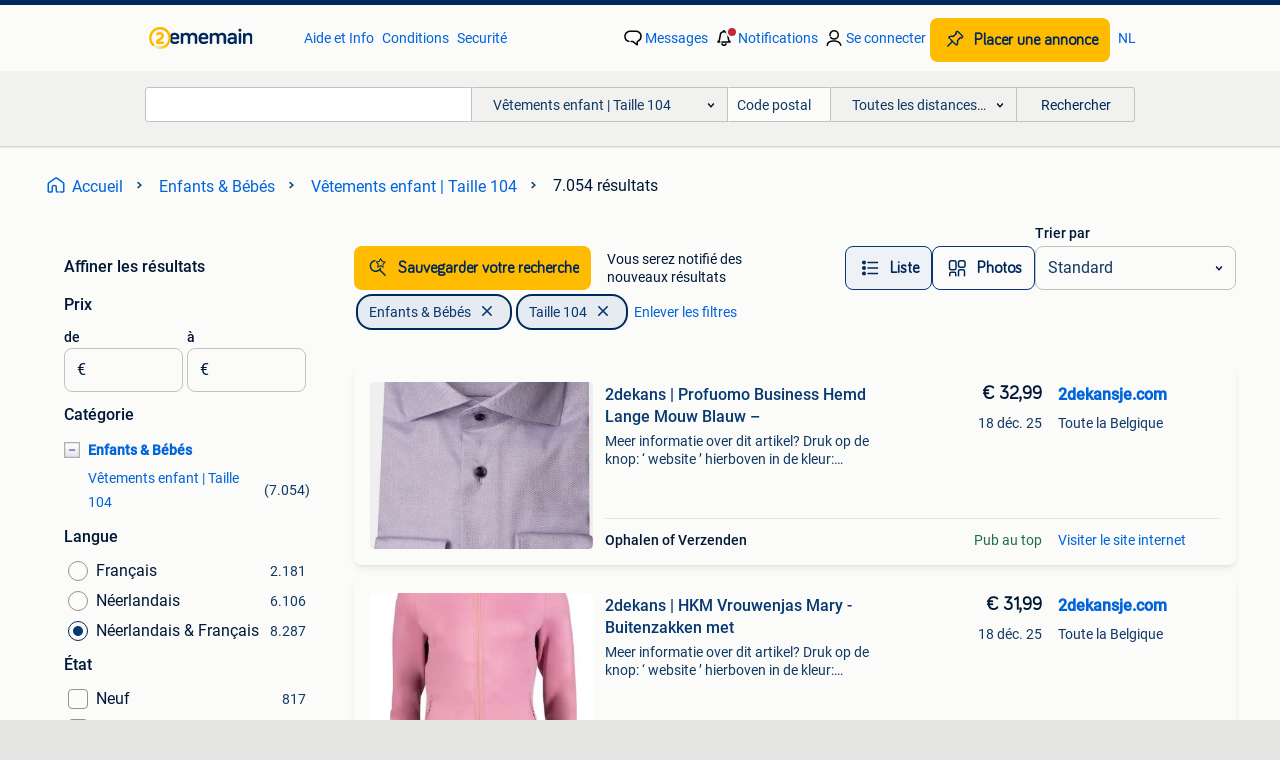

--- FILE ---
content_type: text/html; charset=utf-8
request_url: https://www.2ememain.be/l/enfants-bebes/vetements-enfant-taille-104/p/3/
body_size: 60476
content:
<!DOCTYPE html><html lang="fr"><head><meta charSet="utf-8" data-next-head=""/><meta name="viewport" content="width=device-width, initial-scale=1" data-next-head=""/><script async="" src="https://www.hzcdn.io/bff/static/vendor/ecg-js-ga-tracking/index.3e3977d7.js"></script><script async="" src="//www.google-analytics.com/analytics.js"></script><script async="" src="//p.marktplaats.net/identity/mid.js"></script><title data-next-head="">Vêtements enfant | Taille 104 - Enfants &amp; Bébés | 2ememain | Page 3</title><meta name="description" content="Vêtements enfant | Taille 104 à vendre proposé(s) et recherché(s). Découvrez un large éventail de Vêtements enfant | Taille 104 neufs et d&#x27;occasion, ainsi que d&#x27;autres appareils. Achetez Enfants &amp; Bébés sur 2ememain ! | page 3" data-next-head=""/><meta name="robots" content="index, follow" data-next-head=""/><link rel="alternate" hrefLang="fr" href="https://www.2ememain.be/l/enfants-bebes/vetements-enfant-taille-104/p/3/" data-next-head=""/><link rel="alternate" hrefLang="nl" href="https://www.2dehands.be/l/kinderen-en-baby-s/kinderkleding-maat-104/#Language:nl-BE|offeredSince:Altijd" data-next-head=""/><link rel="alternate" hrefLang="x-default" href="https://www.2ememain.be/l/enfants-bebes/vetements-enfant-taille-104/p/3/" data-next-head=""/><link rel="canonical" href="https://www.2ememain.be/l/enfants-bebes/vetements-enfant-taille-104/p/3/" data-next-head=""/><meta http-equiv="Content-Language" content="fr"/><link rel="shortcut icon" href="https://www.hzcdn.io/bff/static/vendor/hz-web-ui/twh/favicons/favicon.d4b237b1.ico"/><link rel="apple-touch-icon" sizes="57x57" href="https://www.hzcdn.io/bff/static/vendor/hz-web-ui/twh/favicons/apple-touch-icon-57x57.27490f1f.png"/><link rel="apple-touch-icon" sizes="114x114" href="https://www.hzcdn.io/bff/static/vendor/hz-web-ui/twh/favicons/apple-touch-icon-114x114.bcf20f4a.png"/><link rel="apple-touch-icon" sizes="72x72" href="https://www.hzcdn.io/bff/static/vendor/hz-web-ui/twh/favicons/apple-touch-icon-72x72.78a898ce.png"/><link rel="apple-touch-icon" sizes="144x144" href="https://www.hzcdn.io/bff/static/vendor/hz-web-ui/twh/favicons/apple-touch-icon-144x144.8de41f4f.png"/><link rel="apple-touch-icon" sizes="60x60" href="https://www.hzcdn.io/bff/static/vendor/hz-web-ui/twh/favicons/apple-touch-icon-60x60.8a1d9d81.png"/><link rel="apple-touch-icon" sizes="120x120" href="https://www.hzcdn.io/bff/static/vendor/hz-web-ui/twh/favicons/apple-touch-icon-120x120.daf5e040.png"/><link rel="apple-touch-icon" sizes="76x76" href="https://www.hzcdn.io/bff/static/vendor/hz-web-ui/twh/favicons/apple-touch-icon-76x76.70721c43.png"/><link rel="apple-touch-icon" sizes="152x152" href="https://www.hzcdn.io/bff/static/vendor/hz-web-ui/twh/favicons/apple-touch-icon-152x152.9fb9aa47.png"/><link rel="apple-touch-icon" sizes="180x180" href="https://www.hzcdn.io/bff/static/vendor/hz-web-ui/twh/favicons/apple-touch-icon-180x180.e6ab190c.png"/><link rel="icon" type="image/png" sizes="192x192" href="https://www.hzcdn.io/bff/static/vendor/hz-web-ui/twh/favicons/favicon-192x192.1c5d8455.png"/><link rel="icon" type="image/png" sizes="160x160" href="https://www.hzcdn.io/bff/static/vendor/hz-web-ui/twh/favicons/favicon-160x160.8a3d5c4a.png"/><link rel="icon" type="image/png" sizes="96x96" href="https://www.hzcdn.io/bff/static/vendor/hz-web-ui/twh/favicons/favicon-96x96.e7623262.png"/><link rel="icon" type="image/png" sizes="16x16" href="https://www.hzcdn.io/bff/static/vendor/hz-web-ui/twh/favicons/favicon-16x16.49edf7ef.png"/><link rel="icon" type="image/png" sizes="32x32" href="https://www.hzcdn.io/bff/static/vendor/hz-web-ui/twh/favicons/favicon-32x32.f7716e43.png"/><meta name="theme-color" content="#5f92cd"/><meta name="msapplication-TileColor" content="#5f92cd"/><meta name="msapplication-square150x150logo" content="https://www.hzcdn.io/bff/static/vendor/hz-web-ui/twh/favicons/mstile-150x150.4bb6574e.png"/><meta name="msapplication-square310x310logo" content="https://www.hzcdn.io/bff/static/vendor/hz-web-ui/twh/favicons/mstile-310x310.35695d1f.png"/><meta name="msapplication-square70x70logo" content="https://www.hzcdn.io/bff/static/vendor/hz-web-ui/twh/favicons/mstile-70x70.450f552b.png"/><meta name="msapplication-wide310x150logo" content="https://www.hzcdn.io/bff/static/vendor/hz-web-ui/twh/favicons/mstile-310x150.ff0cead2.png"/><meta name="msapplication-config" content="none"/><meta name="google-adsense-account" content="sites-7225412995316507"/><link rel="alternate" href="android-app://be.tweedehands.m/tweedehands/search/execute?categoryId=584&amp;utm_source=google&amp;utm_medium=organic"/><link rel="preload" href="https://www.hzcdn.io/bff/static/_next/static/css/6b55382480cabdc2.css" as="style" crossorigin="anonymous"/><link rel="preload" href="https://www.hzcdn.io/bff/static/_next/static/css/0fef43449f52bba6.css" as="style" crossorigin="anonymous"/><script type="application/ld+json" data-next-head="">{"@context":"https:\u002F\u002Fschema.org","@type":"BreadcrumbList","itemListElement":[{"@type":"ListItem","position":1,"name":"2ememain","item":"https:\u002F\u002Fwww.2ememain.be\u002F"},{"@type":"ListItem","position":2,"name":"Enfants & Bébés","item":"https:\u002F\u002Fwww.2ememain.be\u002Fl\u002Fenfants-bebes\u002F"},{"@type":"ListItem","position":3,"name":"Taille 104","item":"https:\u002F\u002Fwww.2ememain.be\u002Fl\u002Fenfants-bebes\u002Fvetements-enfant-taille-104\u002F"}]}</script><script type="application/ld+json" data-next-head="">[{"@context":"https:\u002F\u002Fschema.org","@type":"ImageObject","creditText":"2ememain","name":"Stitch Fleece Pyjama LR - Maat 98 - 104 - 110","description":"Heerlijk warme lilo en stitch fleece kinderpyjama in licht roz​e. Deze leuke disney pyjama heeft lange mouwen en een lange broek m","contentUrl":"https:\u002F\u002Fimages.2dehands.com\u002Fapi\u002Fv1\u002Flisting-twh-p\u002Fimages\u002Fc9\u002Fc9bb9120-ea93-4da0-b108-479975bc4c8f?rule=ecg_mp_eps$_85.jpg","creator":{"@type":"Person","name":"123kinderwinkel NL"},"representativeOfPage":false},{"@context":"https:\u002F\u002Fschema.org","@type":"ImageObject","creditText":"2ememain","name":"Gilet Garcia 104\u002F110","description":"4 jaar \u002F 104 cm·nieuw zonder prijskaartje·garcia merk garcia maat 4 jaar \u002F 104 cm staat nieuw zonder prijskaartje kleur turquoise","contentUrl":"https:\u002F\u002Fimages.2dehands.com\u002Fapi\u002Fv1\u002Flisting-twh-p\u002Fimages\u002F9b\u002F9b943d1b-6464-4619-bed6-9692e31b18ed?rule=ecg_mp_eps$_85.jpg","creator":{"@type":"Person","name":"evdebont"},"representativeOfPage":false},{"@context":"https:\u002F\u002Fschema.org","@type":"ImageObject","creditText":"2ememain","name":"2dekans | Cappuccino Italia - Heren Jas winter Moorland -","description":"Meer informatie over dit artikel? Druk op de knop: ‘ website ’ hierboven in de kleur: wit\u002Fblauw. Waarom bestellen bij 2dekansje.co","contentUrl":"https:\u002F\u002Ftwhbe.images.icas.io\u002Fapi\u002Fv1\u002F4f9d6f39\u002Fimages\u002F45\u002F45986107-4386-4a9c-b5e9-5272bc3a98de?rule=eps_85.JPG","creator":{"@type":"Person","name":"2dekansje.com"},"representativeOfPage":false},{"@context":"https:\u002F\u002Fschema.org","@type":"ImageObject","creditText":"2ememain","name":"Tee-shirt manches longues \"EAST INDIA COMPANY\"  M blanc.","description":"Tee-shirt manches longues \"east india company\" - blanc cassé - taille : m (88\u002F92) - porté mais excellent état. N'hés","contentUrl":"https:\u002F\u002Fimages.2dehands.com\u002Fapi\u002Fv1\u002Flisting-twh-p\u002Fimages\u002Fbd\u002Fbdf8dbbc-9898-4e83-8712-702989faf940?rule=ecg_mp_eps$_85.jpg","creator":{"@type":"Person","name":"Hugues"},"representativeOfPage":false},{"@context":"https:\u002F\u002Fschema.org","@type":"ImageObject","creditText":"2ememain","name":"Onesie haai","description":"Kinder onesie haai","contentUrl":"https:\u002F\u002Fimages.2dehands.com\u002Fapi\u002Fv1\u002Flisting-twh-p\u002Fimages\u002F90\u002F90107d2a-4b33-4016-8da7-dcdd1c417191?rule=ecg_mp_eps$_85.jpg","creator":{"@type":"Person","name":"Bibi"},"representativeOfPage":false},{"@context":"https:\u002F\u002Fschema.org","@type":"ImageObject","creditText":"2ememain","name":"Trui river woods 4j 104","description":"4 jaar \u002F 104 cm·heel goed·river woods merk river woods maat 4 jaar \u002F 104 cm staat heel goed kleur marineblauw","contentUrl":"https:\u002F\u002Fimages.2dehands.com\u002Fapi\u002Fv1\u002Flisting-twh-p\u002Fimages\u002Fa3\u002Fa33f994c-8778-4718-b294-76ca365b455c?rule=ecg_mp_eps$_85.jpg","creator":{"@type":"Person","name":"evdebont"},"representativeOfPage":false},{"@context":"https:\u002F\u002Fschema.org","@type":"ImageObject","creditText":"2ememain","name":"meisjes set 104","description":"104","contentUrl":"https:\u002F\u002Fimages.2dehands.com\u002Fapi\u002Fv1\u002Flisting-twh-p\u002Fimages\u002F06\u002F063a3d5c-388f-4036-a492-5143bf9161e3?rule=ecg_mp_eps$_85.jpg","creator":{"@type":"Person","name":"KiM"},"representativeOfPage":false},{"@context":"https:\u002F\u002Fschema.org","@type":"ImageObject","creditText":"2ememain","name":"kleedje 104","description":"Kleedje","contentUrl":"https:\u002F\u002Fimages.2dehands.com\u002Fapi\u002Fv1\u002Flisting-twh-p\u002Fimages\u002F73\u002F737b25a0-92aa-44a3-90d5-bdf60bfec402?rule=ecg_mp_eps$_85.jpg","creator":{"@type":"Person","name":"KiM"},"representativeOfPage":false},{"@context":"https:\u002F\u002Fschema.org","@type":"ImageObject","creditText":"2ememain","name":"Tshirt jbc 4j 104","description":"4 jaar \u002F 104 cm·heel goed·jbc merk jbc maat 4 jaar \u002F 104 cm staat heel goed kleur lichtblauw","contentUrl":"https:\u002F\u002Fimages.2dehands.com\u002Fapi\u002Fv1\u002Flisting-twh-p\u002Fimages\u002F22\u002F225f7dd6-bef6-49aa-b013-1c3255215328?rule=ecg_mp_eps$_85.jpg","creator":{"@type":"Person","name":"evdebont"},"representativeOfPage":false},{"@context":"https:\u002F\u002Fschema.org","@type":"ImageObject","creditText":"2ememain","name":"2dekans | Milanoro - Herenpullover met overhemdkraag - Navy","description":"Meer informatie over dit artikel? Druk op de knop: ‘ website ’ hierboven in de kleur: wit\u002Fblauw. Waarom bestellen bij 2dekansje.co","contentUrl":"https:\u002F\u002Ftwhbe.images.icas.io\u002Fapi\u002Fv1\u002F4f9d6f39\u002Fimages\u002F83\u002F83eee4d7-5be8-4cb7-8ff7-fbe91b9c32f4?rule=eps_85.JPG","creator":{"@type":"Person","name":"2dekansje.com"},"representativeOfPage":false},{"@context":"https:\u002F\u002Fschema.org","@type":"ImageObject","creditText":"2ememain","name":"Rokje viamia 104 4j","description":"4 jaar \u002F 104 cm·nieuw zonder prijskaartje·viamia merk viamia maat 4 jaar \u002F 104 cm staat nieuw zonder prijskaartje kleur meerkleuri","contentUrl":"https:\u002F\u002Fimages.2dehands.com\u002Fapi\u002Fv1\u002Flisting-twh-p\u002Fimages\u002F21\u002F213360c1-ff48-4270-9e91-30c51a8bcd51?rule=ecg_mp_eps$_85.jpg","creator":{"@type":"Person","name":"evdebont"},"representativeOfPage":false},{"@context":"https:\u002F\u002Fschema.org","@type":"ImageObject","creditText":"2ememain","name":"bruin t-shirt, Filou & friends, 104","description":"Bruin t-shirt, filou & friends, 104 tekening donut land rookvrije ruimte en geen huisdieren. Zie ook mijn andere zoekertjes. B","contentUrl":"https:\u002F\u002Fimages.2dehands.com\u002Fapi\u002Fv1\u002Flisting-twh-p\u002Fimages\u002Fe9\u002Fe971dacb-0d6c-4149-87b9-4cb82eee9451?rule=ecg_mp_eps$_85.jpg","creator":{"@type":"Person","name":"A"},"representativeOfPage":false},{"@context":"https:\u002F\u002Fschema.org","@type":"ImageObject","creditText":"2ememain","name":"zwarte hoody, trui met kap, Paw Patrol, CA, 104","description":"Zwarte hoody, trui met kap, paw patrol, ca, 104 rookvrije ruimte en geen huisdieren. Zie ook mijn andere zoekertjes. Bijna gratis.","contentUrl":"https:\u002F\u002Fimages.2dehands.com\u002Fapi\u002Fv1\u002Flisting-twh-p\u002Fimages\u002Fe5\u002Fe5bc4041-1fa8-4716-b92b-69b5a3462ced?rule=ecg_mp_eps$_85.jpg","creator":{"@type":"Person","name":"A"},"representativeOfPage":false},{"@context":"https:\u002F\u002Fschema.org","@type":"ImageObject","creditText":"2ememain","name":"Stitch Shortama Love - Maat 98 - 104 - 110 - Disney","description":"Heerlijk dragende lilo en stitch zomer pyjama voor de warmere nachten. Deze leuke disney shortama heeft korte mouwen en een short.","contentUrl":"https:\u002F\u002Fimages.2dehands.com\u002Fapi\u002Fv1\u002Flisting-twh-p\u002Fimages\u002Fef\u002Fef7b6a37-9ddd-4369-b0de-2317b78cc3a5?rule=ecg_mp_eps$_85.jpg","creator":{"@type":"Person","name":"123kinderwinkel NL"},"representativeOfPage":false},{"@context":"https:\u002F\u002Fschema.org","@type":"ImageObject","creditText":"2ememain","name":"Combinaison de ski taille 104 + mitaines","description":"En bon état, très peu porté","contentUrl":"https:\u002F\u002Fimages.2dehands.com\u002Fapi\u002Fv1\u002Flisting-twh-p\u002Fimages\u002Fb5\u002Fb592ffee-9d13-4415-b82a-a6bfacfd6d6a?rule=ecg_mp_eps$_85.jpg","creator":{"@type":"Person","name":"Mila"},"representativeOfPage":false},{"@context":"https:\u002F\u002Fschema.org","@type":"ImageObject","creditText":"2ememain","name":"Pull de Noël 8 ans (C&A)","description":"Pull de noël 8 ans c&a tout neuf avec étiquette conseil: taille petit possibilité livraison bxl +10eur","contentUrl":"https:\u002F\u002Fimages.2dehands.com\u002Fapi\u002Fv1\u002Flisting-twh-p\u002Fimages\u002F53\u002F53269f1c-c864-48d0-983f-7e881947d3d1?rule=ecg_mp_eps$_85.jpg","creator":{"@type":"Person","name":"SXyz"},"representativeOfPage":false},{"@context":"https:\u002F\u002Fschema.org","@type":"ImageObject","creditText":"2ememain","name":"2dekans | Milanoro - Herenpullover met overhemdkraag - Navy","description":"Meer informatie over dit artikel? Druk op de knop: ‘ website ’ hierboven in de kleur: wit\u002Fblauw. Waarom bestellen bij 2dekansje.co","contentUrl":"https:\u002F\u002Ftwhbe.images.icas.io\u002Fapi\u002Fv1\u002F4f9d6f39\u002Fimages\u002Fb8\u002Fb862c765-24c8-4d96-a6ef-681d0f72c118?rule=eps_85.JPG","creator":{"@type":"Person","name":"2dekansje.com"},"representativeOfPage":false},{"@context":"https:\u002F\u002Fschema.org","@type":"ImageObject","creditText":"2ememain","name":"Pantalon velour vert sapin Sergent Major","description":"Pantalon en velours fin, couleur vert sapin convient aux fêtes porté une fois à la maison, en état neuf taille indiquée 4 ans, mai","contentUrl":"https:\u002F\u002Fimages.2dehands.com\u002Fapi\u002Fv1\u002Flisting-twh-p\u002Fimages\u002F99\u002F99f33bf6-cea4-4918-955f-b84b431a329e?rule=ecg_mp_eps$_85.jpg","creator":{"@type":"Person","name":"Nini"},"representativeOfPage":false},{"@context":"https:\u002F\u002Fschema.org","@type":"ImageObject","creditText":"2ememain","name":"Manches longues AO76 taille 164","description":"Manches longues en très bon état","contentUrl":"https:\u002F\u002Fimages.2dehands.com\u002Fapi\u002Fv1\u002Flisting-twh-p\u002Fimages\u002F28\u002F28786bd2-068a-4f60-b065-3f487ae74ced?rule=ecg_mp_eps$_85.jpg","creator":{"@type":"Person","name":"Annelies"},"representativeOfPage":false},{"@context":"https:\u002F\u002Fschema.org","@type":"ImageObject","creditText":"2ememain","name":"Veste d'hiver PROTEST taille 164 pour fille","description":"En très bon état et agréable et chaleureux","contentUrl":"https:\u002F\u002Fimages.2dehands.com\u002Fapi\u002Fv1\u002Flisting-twh-p\u002Fimages\u002F70\u002F70db4710-2e7c-493c-9aa0-bcb07a2cbac3?rule=ecg_mp_eps$_85.jpg","creator":{"@type":"Person","name":"Annelies"},"representativeOfPage":false},{"@context":"https:\u002F\u002Fschema.org","@type":"ImageObject","creditText":"2ememain","name":"nieuwe broek 4 jaar","description":"Nieuwe donkergrijze broek maat 104 met riem erbij. Kan verzonden worden. Bekijk zeker ook mijn andere zoekertjes!","contentUrl":"https:\u002F\u002Fimages.2dehands.com\u002Fapi\u002Fv1\u002Flisting-twh-p\u002Fimages\u002F57\u002F572574ed-0a5f-4b52-93aa-9c5d0e160cbd?rule=ecg_mp_eps$_85.jpg","creator":{"@type":"Person","name":"C.V.A"},"representativeOfPage":false},{"@context":"https:\u002F\u002Fschema.org","@type":"ImageObject","creditText":"2ememain","name":"mooie badjas 4 jaar","description":"Mooie, blauwe kamerjas, badjas 4 jaar. Kan verzonden worden. Bekijk zeker ook mijn andere zoekertjes!","contentUrl":"https:\u002F\u002Fimages.2dehands.com\u002Fapi\u002Fv1\u002Flisting-twh-p\u002Fimages\u002F5d\u002F5d30e0ef-6ac7-45af-aef8-e8d82fea800a?rule=ecg_mp_eps$_85.jpg","creator":{"@type":"Person","name":"C.V.A"},"representativeOfPage":false},{"@context":"https:\u002F\u002Fschema.org","@type":"ImageObject","creditText":"2ememain","name":"Lot de 4 chemises pour fille - manches courtes - taille 104","description":"Lot de 4 t-shirts - fille - taille 104 4 magnifiques t-shirts de haut en bas et de gauche à droite  c&a - taille 104 in extens","contentUrl":"https:\u002F\u002Fimages.2dehands.com\u002Fapi\u002Fv1\u002Flisting-twh-p\u002Fimages\u002Fa8\u002Fa8f4dbec-ef35-4482-8a86-f10ef50b3f5c?rule=ecg_mp_eps$_85.jpg","creator":{"@type":"Person","name":"Sylvie"},"representativeOfPage":false},{"@context":"https:\u002F\u002Fschema.org","@type":"ImageObject","creditText":"2ememain","name":"2dekans | Milanoro - Herenpullover met overhemdkraag - Navy","description":"Meer informatie over dit artikel? Druk op de knop: ‘ website ’ hierboven in de kleur: wit\u002Fblauw. Waarom bestellen bij 2dekansje.co","contentUrl":"https:\u002F\u002Ftwhbe.images.icas.io\u002Fapi\u002Fv1\u002F4f9d6f39\u002Fimages\u002F12\u002F12a021bd-8b7c-4730-8bdf-438185b12e86?rule=eps_85.JPG","creator":{"@type":"Person","name":"2dekansje.com"},"representativeOfPage":false},{"@context":"https:\u002F\u002Fschema.org","@type":"ImageObject","creditText":"2ememain","name":"Jupe verte à voile C&A - taille 104","description":"Très bon état ! Pas de trous, de taches ou de problèmes.  À Retirer dans la région d'ostende envoi en point relais mondial rel","contentUrl":"https:\u002F\u002Fimages.2dehands.com\u002Fapi\u002Fv1\u002Flisting-twh-p\u002Fimages\u002Fba\u002Fbaa78def-1a95-450e-98e5-378df4130b44?rule=ecg_mp_eps$_85.jpg","creator":{"@type":"Person","name":"Sylvie"},"representativeOfPage":false},{"@context":"https:\u002F\u002Fschema.org","@type":"ImageObject","creditText":"2ememain","name":"Gilet Donaldson","description":"Taille l, mais plutôt m","contentUrl":"https:\u002F\u002Fimages.2dehands.com\u002Fapi\u002Fv1\u002Flisting-twh-p\u002Fimages\u002F7a\u002F7a04b94a-42a4-476a-9896-d6d76810c6b1?rule=ecg_mp_eps$_85.jpg","creator":{"@type":"Person","name":"claara"},"representativeOfPage":false},{"@context":"https:\u002F\u002Fschema.org","@type":"ImageObject","creditText":"2ememain","name":"Longsleeve maat 104","description":"Trui met lange mouwen \"piet piraat\" maat 4 jaar, in perfecte staat, ook de print bekijk ook eens mijn andere zoekertjes!","contentUrl":"https:\u002F\u002Fimages.2dehands.com\u002Fapi\u002Fv1\u002Flisting-twh-p\u002Fimages\u002Fff\u002Fff437366-697a-491a-a1f1-70db27b6acad?rule=ecg_mp_eps$_85.jpg","creator":{"@type":"Person","name":"Geert"},"representativeOfPage":false},{"@context":"https:\u002F\u002Fschema.org","@type":"ImageObject","creditText":"2ememain","name":"Set JBC pour fille - taille 104\u002F110","description":"Joli ensemble de jbc, rainbow warriors composé d'une jupe et d'une veste. Jupe = taille 104 veste = taille 110 les deux so","contentUrl":"https:\u002F\u002Fimages.2dehands.com\u002Fapi\u002Fv1\u002Flisting-twh-p\u002Fimages\u002F96\u002F965a2b8d-e233-4f4d-9d31-f206b453a28d?rule=ecg_mp_eps$_85.jpg","creator":{"@type":"Person","name":"Sylvie"},"representativeOfPage":false},{"@context":"https:\u002F\u002Fschema.org","@type":"ImageObject","creditText":"2ememain","name":"Polo bleu à manches longues JBC - taille 104","description":"Polo en très bon état !  À Retirer dans la région d'ostende envoi par enveloppe ordinaire pour 3,60€ (courrier aux lettre","contentUrl":"https:\u002F\u002Fimages.2dehands.com\u002Fapi\u002Fv1\u002Flisting-twh-p\u002Fimages\u002Faf\u002Fafdf054e-c23b-46aa-8fff-f9f40b775179?rule=ecg_mp_eps$_85.jpg","creator":{"@type":"Person","name":"Sylvie"},"representativeOfPage":false},{"@context":"https:\u002F\u002Fschema.org","@type":"ImageObject","creditText":"2ememain","name":"Chemise rose K3 avec cœur - taille 104","description":"Chemise k3 avec un cœur dessus - taille 104 chemise rose à manches courtes. Très doux avec un joli cœur dessus avec l'inscript","contentUrl":"https:\u002F\u002Fimages.2dehands.com\u002Fapi\u002Fv1\u002Flisting-twh-p\u002Fimages\u002F92\u002F92ed7e2e-cff2-4e13-9760-ad4cca1a292a?rule=ecg_mp_eps$_85.jpg","creator":{"@type":"Person","name":"Sylvie"},"representativeOfPage":false}]</script><script type="application/ld+json" data-next-head="">{"@context":"https:\u002F\u002Fschema.org","@type":"WebPage","speakable":{"@type":"SpeakableSpecification","cssSelector":[".speakable-content-hidden .title",".speakable-content-hidden .description"]},"name":"Vêtements enfant | Taille 104 - Enfants & Bébés | 2ememain | Page 3","description":"Via 2ememain: Vêtements enfant | Taille 104 à vendre proposé(s) et recherché(s). Découvrez un large éventail de Vêtements enfant | Taille 104 neufs et d'occasion, ainsi que d'autres appareils. Achetez Enfants & Bébés sur 2ememain ! | page 3"}</script><link rel="stylesheet" href="https://www.hzcdn.io/bff/static/vendor/hz-design-tokens/twh/tokens/CssVars.442b0ccf.css"/><link rel="stylesheet" href="https://www.hzcdn.io/bff/static/vendor/hz-web-ui/twh/assets/Assets.fd81470e.css"/><link rel="stylesheet" href="https://www.hzcdn.io/bff/static/vendor/hz-web-ui/twh/Fonts.d24f98b7.css"/><link rel="stylesheet" href="https://www.hzcdn.io/bff/static/vendor/hz-web-ui/twh/icons/Icons.f18690d2.css"/><link rel="stylesheet" href="https://www.hzcdn.io/bff/static/vendor/hz-web-ui/twh/Index.85071885.css"/><link rel="stylesheet" href="https://www.hzcdn.io/bff/static/vendor/hz-web-ui/twh/apps/Header/Index.890f9d8e.css"/><link rel="stylesheet" href="https://www.hzcdn.io/bff/static/vendor/hz-web-ui/twh/apps/LoginNudge/Index.f0d4bda0.css"/><script type="text/javascript">    (function (w, d, s, l, i) {
        w[l] = w[l] || [];
        w[l].push({'gtm.start': new Date().getTime(), event: 'gtm.js'});
        var f = d.getElementsByTagName(s)[0], j = d.createElement(s), dl = l != 'dataLayer' ? '&l=' + l : '';
        j.async = true;
        j.src = 'https://tagmanager.2ememain.be/gtm.js?id=' + i + dl;
        f.parentNode.insertBefore(j, f);
    })(window, document, 'script', 'dataLayer', 'GTM-NST8JGD');
</script><script type="text/javascript">    (function (w, d, s, l, i) {
        w[l] = w[l] || [];
        w[l].push({'gtm.start': new Date().getTime(), event: 'gtm.js'});
        var f = d.getElementsByTagName(s)[0], j = d.createElement(s), dl = l != 'dataLayer' ? '&l=' + l : '';
        j.async = true;
        j.src = 'https://tagmanager.2ememain.be/gtm.js?id=' + i + dl;
        f.parentNode.insertBefore(j, f);
    })(window, document, 'script', 'dataLayer', 'GTM-PWP7LQC');
</script><script type="text/javascript">
    const dataLayer = window.dataLayer || [];
    dataLayer.push({"s":{"pn":-1,"ps":-1,"tr":-1,"srt":{},"prc":{"mn":-1,"mx":-1}},"l":{"d":0,"pcid":""},"m":{},"p":{"t":"ResultsBrowse","vt":"LR","v":7},"c":{"c":{"id":584,"n":"Vêtements enfant | Taille 104"},"l1":{"id":565,"n":"Enfants & Bébés"},"l2":{"id":584,"n":"Vêtements enfant | Taille 104"},"sfc":{"id":565,"n":"enfants-bebes"}},"u":{"li":false,"tg":{"stg":"hzbit1544_b|bnl31758_b|bnl16400_b|bnl13923_b|mp2199_b|hzbit1440_b|aur7918_b|configurablelandingpage_b|bnl30290_b|pie-2608-reblaze-challenge-tag_a|aur7826_b|bnl34031_b|hzbit1543_b|bnl34342_b|bnl4892_b|hzbit1405_b|bnl23670_b|bnl23670v3_b|aur3186_b|bnl30289_b|bnl31759_b"}},"d":{"ua":"Mozilla/5.0 (Macintosh; Intel Mac OS X 10_15_7) AppleWebKit/537.36 (KHTML, like Gecko) Chrome/131.0.0.0 Safari/537.36; ClaudeBot/1.0; +claudebot@anthropic.com)"},"a":{},"o":{}}, {"consentToAllPurposes":false}, {"consentToAllPurposes":false})</script><script type="text/javascript">window.ecGaEventsOnLoad = [];
    window.ecGa = window.ecGa || function() { (ecGa.q = ecGa.q || []).push(arguments) };
    window.ecGaInitialId = 'UA-4684363-37'</script><script type="text/javascript">window.customGlobalConfig = {"pageViewMetricConfig":{"vurl":"ListingResultsPage","isPageViewCustomMetricEnabled":true,"gptBatchMetricsEndpointUrl":"/metrics/displays"},"adsenseMetricConfig":{"vurl":"ListingResultsPage","enableAdsenseMetrics":true,"gptBatchMetricsEndpointUrl":"/metrics/displays"}}</script><script type="text/javascript">
    const STORAGE_SCROLL_KEY = 'lrp_scroll_store';
    const TYPE_BACK_FORWARD = 2;

    window.addEventListener('pageshow', (event) => {
      const isNavigatedBack =
        window?.performance?.getEntriesByType('navigation')?.[0]?.type === 'back_forward' ||
        window?.performance?.navigation?.type === TYPE_BACK_FORWARD;
      const isScrolledToTop = window.scrollY === 0;
      const isScrolledBelowSmartBanner = window.scrollY === 1;
      const scrollRestorationEvent = {
        eventAction: 'exposedScrollRestoration',
      };
      const storageItem = sessionStorage.getItem(STORAGE_SCROLL_KEY);
      let parsedStorageItem = {};
      if (storageItem) {
        try {
          parsedStorageItem = JSON.parse(storageItem);
        } catch (e) {
          sessionStorage.removeItem(STORAGE_SCROLL_KEY);
        }
      }
      const { href, pos, height } = parsedStorageItem;
      const samePage = href === window.location.href;
      const acceptableDiff = window.innerHeight / 2;
      const diffScrollPositions = Math.abs(pos - window.scrollY);

      if (isNavigatedBack && samePage && pos > 10 && (isScrolledToTop || isScrolledBelowSmartBanner || diffScrollPositions > acceptableDiff)) {
        if (history.scrollRestoration) {
          history.scrollRestoration = 'manual';
        }
        setTimeout(() => {
          const layoutElements = document.querySelectorAll('.hz-Page-body, .hz-Page-container--fullHeight');
          layoutElements.forEach((el) => {
            el.style.minHeight = height + 'px';
          });
          window.scrollTo(0, pos);
        }, 0);
      }
    });
  </script><link rel="stylesheet" href="https://www.hzcdn.io/bff/static/_next/static/css/6b55382480cabdc2.css" crossorigin="anonymous" data-n-g=""/><link rel="stylesheet" href="https://www.hzcdn.io/bff/static/_next/static/css/0fef43449f52bba6.css" crossorigin="anonymous" data-n-p=""/><noscript data-n-css=""></noscript><script defer="" crossorigin="anonymous" noModule="" src="https://www.hzcdn.io/bff/static/_next/static/chunks/polyfills-42372ed130431b0a.js"></script><script src="https://www.hzcdn.io/bff/static/_next/static/chunks/webpack-ae83c548d5bbe263.js" defer="" crossorigin="anonymous"></script><script src="https://www.hzcdn.io/bff/static/_next/static/chunks/framework-117214d4b4dec970.js" defer="" crossorigin="anonymous"></script><script src="https://www.hzcdn.io/bff/static/_next/static/chunks/main-6c2b5bfdfee7465e.js" defer="" crossorigin="anonymous"></script><script src="https://www.hzcdn.io/bff/static/_next/static/chunks/pages/_app-1f2ec268c6858915.js" defer="" crossorigin="anonymous"></script><script src="https://www.hzcdn.io/bff/static/_next/static/chunks/614-4963f56e65520160.js" defer="" crossorigin="anonymous"></script><script src="https://www.hzcdn.io/bff/static/_next/static/chunks/199-dc7b1276f4508265.js" defer="" crossorigin="anonymous"></script><script src="https://www.hzcdn.io/bff/static/_next/static/chunks/762-706ee0c75825ff92.js" defer="" crossorigin="anonymous"></script><script src="https://www.hzcdn.io/bff/static/_next/static/chunks/580-76b771612943cf02.js" defer="" crossorigin="anonymous"></script><script src="https://www.hzcdn.io/bff/static/_next/static/chunks/191-ca6f830a3869e778.js" defer="" crossorigin="anonymous"></script><script src="https://www.hzcdn.io/bff/static/_next/static/chunks/702-99165108e10df1f6.js" defer="" crossorigin="anonymous"></script><script src="https://www.hzcdn.io/bff/static/_next/static/chunks/466-0604a052f8cc5613.js" defer="" crossorigin="anonymous"></script><script src="https://www.hzcdn.io/bff/static/_next/static/chunks/pages/lrp.twh.frbe-b1e3ba7d25de2296.js" defer="" crossorigin="anonymous"></script><script src="https://www.hzcdn.io/bff/static/_next/static/tUQ6p6arjmwSu9KzM5LSJ/_buildManifest.js" defer="" crossorigin="anonymous"></script><script src="https://www.hzcdn.io/bff/static/_next/static/tUQ6p6arjmwSu9KzM5LSJ/_ssgManifest.js" defer="" crossorigin="anonymous"></script></head><body><div class="hz-Page-body hz-Page-body--lrp hz-Page"><link rel="preload" as="image" href="//www.hzcdn.io/bff/static/vendor/hz-web-ui/twh/assets/tenant--frbe.3cb51858.svg"/><link rel="preload" as="image" href="//www.hzcdn.io/bff/static/vendor/hz-web-ui/twh/assets/tenant-coin--frbe.71885df9.svg"/><link rel="preload" as="image" href="/bff/static/_next/assets/collapsible-menu-open-icon.08973cd1.png"/><link rel="preload" as="image" href="https://twhbe.images.icas.io/api/v1/4f9d6f39/images/71/71903df2-33c1-4ad2-a52c-5b0a86041ea2?rule=eps_82" fetchPriority="high"/><script async="" src="https://consent.marktplaats.nl/unified/wrapperMessagingWithoutDetection.js"></script><div id="__next"><script>function _typeof(t){return(_typeof="function"==typeof Symbol&&"symbol"==typeof Symbol.iterator?function(t){return typeof t}:function(t){return t&&"function"==typeof Symbol&&t.constructor===Symbol&&t!==Symbol.prototype?"symbol":typeof t})(t)}!function(){for(var t,e,o=[],n=window,r=n;r;){try{if(r.frames.__tcfapiLocator){t=r;break}}catch(t){}if(r===n.top)break;r=n.parent}t||(function t(){var e=n.document,o=!!n.frames.__tcfapiLocator;if(!o)if(e.body){var r=e.createElement("iframe");r.style.cssText="display:none",r.name="__tcfapiLocator",e.body.appendChild(r)}else setTimeout(t,5);return!o}(),n.__tcfapi=function(){for(var t=arguments.length,n=new Array(t),r=0;r<t;r++)n[r]=arguments[r];if(!n.length)return o;"setGdprApplies"===n[0]?n.length>3&&2===parseInt(n[1],10)&&"boolean"==typeof n[3]&&(e=n[3],"function"==typeof n[2]&&n[2]("set",!0)):"ping"===n[0]?"function"==typeof n[2]&&n[2]({gdprApplies:e,cmpLoaded:!1,cmpStatus:"stub"}):o.push(n)},n.addEventListener("message",(function(t){var e="string"==typeof t.data,o={};if(e)try{o=JSON.parse(t.data)}catch(t){}else o=t.data;var n="object"===_typeof(o)?o.__tcfapiCall:null;n&&window.__tcfapi(n.command,n.version,(function(o,r){var a={__tcfapiReturn:{returnValue:o,success:r,callId:n.callId}};t&&t.source&&t.source.postMessage&&t.source.postMessage(e?JSON.stringify(a):a,"*")}),n.parameter)}),!1))}();</script><script>
  window._sp_ss_config = {
    accountId: 1825,
    baseEndpoint: 'https://consent.2ememain.be',
    privacyManagerModalId: 659798,
  };
</script><script src="https://www.hzcdn.io/bff/static/vendor/sourcepoint-lib/index.620fc35c.js"></script><header class=" u-stickyHeader" style="height:100%"><div class="hz-Header"><div class="hz-Header-ribbonTop"></div><div class="hz-Header-navBar hz-Header-bigger-touchAreas"><div class="hz-Header-maxWidth"><a class="hz-Link hz-Link--standalone hz-Header-logo" data-role="homepage" aria-label="Homepage" tabindex="0" href="/" role="link"><img src="//www.hzcdn.io/bff/static/vendor/hz-web-ui/twh/assets/tenant--frbe.3cb51858.svg" class="hz-Header-logo-desktop" alt="Accueil 2ememain"/><img src="//www.hzcdn.io/bff/static/vendor/hz-web-ui/twh/assets/tenant-coin--frbe.71885df9.svg" class="hz-Header-logo-mobile" alt="Accueil 2ememain"/></a><a class="hz-Button hz-Button--primary hz-Header-skipToMain" href="#main-container" data-role="skip-to-main">Voir annonces</a><ul class="hz-Header-links"><li><a class="hz-Link hz-Link--isolated" tabindex="0" href="https://aide.2ememain.be" role="link">Aide et Info</a></li><li><a class="hz-Link hz-Link--isolated" tabindex="0" href="https://aide.2ememain.be/s/topic/0TO5I000000TYqZWAW/conditions" role="link">Conditions</a></li><li><a class="hz-Link hz-Link--isolated" tabindex="0" href="https://www.2ememain.be/i/securite/" role="link">Securité</a></li></ul><ul class="hz-Header-menu" data-role="nav-dropdown-menu"><li class="hz-hide-custom--messages"><a class="hz-Link hz-Link--isolated" data-sem="messagingDisplayAction" data-role="messaging" title="Messages" tabindex="0" href="/messages" role="link"><div class="hz-Button-badge"><i class="hz-Icon hz-Icon--backgroundDefault hz-SvgIcon hz-SvgIconMessages" aria-hidden="true" data-sem="Icon"></i><span class="hz-hide-lte-md">Messages</span></div></a></li><li><a class="hz-Link hz-Link--isolated" data-role="notifications" title="Notifications" tabindex="0" href="/notifications" role="button"><div class="hz-Button-badge"><i class="hz-Icon hz-Icon--backgroundDefault hz-SvgIcon hz-SvgIconNotification" aria-hidden="true" data-sem="Icon"></i><i class="hz-Header-badge hz-Header-badge--signalAction"></i><span class="hz-hide-lte-md">Notifications</span></div></a></li><li class="hz-hide-gte-lg"><button class="hz-Link hz-Link--isolated" data-role="hamburgerOpen" tabindex="0" type="button" role="link"><i class="hz-Icon hz-Icon--backgroundDefault hz-SvgIcon hz-SvgIconProfile" aria-hidden="true" data-sem="Icon"></i></button></li><li class="hz-hide-lte-md"><a class="hz-Link hz-Link--isolated" data-role="login" tabindex="0" href="/identity/v2/login?target=" role="link"><i class="hz-Icon hz-Icon--backgroundDefault hz-SvgIcon hz-SvgIconProfile" aria-hidden="true" data-sem="Icon"></i><span>Se connecter</span></a></li><li><a class="hz-Button hz-Button--primary hz-Button--callToAction" href="https://link.2ememain.be/link/placead/start" data-role="placeAd" tabindex="0" aria-label="Placer une annonce"><span class="hz-Button-Icon hz-Button-Icon--start"><i class="hz-Icon hz-SvgIcon hz-SvgIconPinCallToActionForeground" aria-hidden="true" data-sem="Icon"></i></span><span class="hz-hide-lte-md">Placer une annonce</span></a></li><li class="hz-hide-lte-md"><a class="hz-Link hz-Link--isolated" data-role="changeLocale" tabindex="0" href="https://www.2dehands.be" role="link">NL</a></li></ul></div></div><div class="hz-Header-searchBar"><div class="hz-Header-maxWidth "><form class="hz-SearchForm" data-role="searchForm" method="get"><div class="hz-SearchFieldset-standard"><div class="hz-SearchForm-query" data-role="searchForm-query"><div class="hz-Nav-dropdown hz-Nav-dropdown--full-width hz-Nav-dropdown--closed"><input class="hz-Nav-dropdown-toggle hz-Header-Autocomplete-input" spellCheck="false" data-role="searchForm-autocomplete" aria-label="Barre de recherche déroulante" autoComplete="off" tabindex="0" role="combobox" aria-expanded="false" aria-owns="dropdown-list" aria-describedby="autocomplete-instructions" name="query" value=""/><div id="autocomplete-instructions" style="display:none">Tapez pour voir les suggestions. Utilisez les touches fléchées pour naviguer dans les suggestions et appuyez sur Entrée pour sélectionner une option.
</div><div aria-live="polite" style="position:absolute;height:0;width:0;overflow:hidden"></div></div></div></div><div class="hz-SearchFieldset-advanced"><div class="hz-SearchForm-category"><div class="hz-CustomDropdown" data-role="searchForm-category-menu"><div class="hz-Custom-dropdown-container  is-dirty"><div class="hz-Input hz-dropdown-trigger" id="categoryId" role="button" aria-haspopup="listbox" aria-label="Vêtements enfant | Taille 104 selected, Choisissez une catégorie:, collapsed" aria-required="false" tabindex="0" data-testid="dropdown-trigger" data-value="584"><span class="hz-dropdown-value">Vêtements enfant | Taille 104</span><i class="hz-Icon hz-SvgIcon hz-SvgIconArrowDown" aria-hidden="true" data-sem="Icon"></i></div></div></div><input type="hidden" name="categoryId" value="584"/></div><div id="formPostcode" class="hz-SearchForm-postcode"><div class="hz-TextField"><div class="hz-TextField-formControl"><input class="hz-TextField-input" autoComplete="off" placeholder="Code postal" aria-label="Code postal" id="TextField-" type="text" aria-describedby="TextField--Footer-helper-text" aria-invalid="false" name="postcode" value=""/></div><div class="hz-TextField-footer"><div></div><div id="live-announcement" role="alert" aria-live="polite" aria-atomic="true" style="position:absolute;height:0;width:0;overflow:hidden;display:none"></div></div></div></div><div class="hz-SearchForm-distance"><div class="hz-CustomDropdown" data-role="searchForm-distance-menu"><div class="hz-Custom-dropdown-container  is-dirty"><div class="hz-Input hz-dropdown-trigger" id="distance" role="button" aria-haspopup="listbox" aria-label="Toutes les distances… selected, Choisissez une distance:, collapsed" aria-required="false" tabindex="0" data-testid="dropdown-trigger" data-value="0"><span class="hz-dropdown-value">Toutes les distances…</span><i class="hz-Icon hz-SvgIcon hz-SvgIconArrowDown" aria-hidden="true" data-sem="Icon"></i></div></div></div><input type="hidden" name="distance" value="0"/></div></div><button class="hz-Button hz-Button--secondary hz-SearchForm-search" type="submit" data-role="searchForm-button" tabindex="0"><i class="hz-Icon hz-hide-gte-md hz-SvgIcon hz-SvgIconSearch" aria-hidden="true" data-sem="Icon"></i><span class="hz-show-md">Rechercher</span></button><div class="hz-SearchForm-options"></div></form></div></div><div class="hz-Header-ribbonBottom"></div></div></header><!--$--><!--/$--><main class="hz-Page-container hz-Page-container--"><div class="hz-Page-content" id="content"><div class="speakable-content-hidden" hidden=""><p class="title">Vêtements enfant | Taille 104 - Enfants &amp; Bébés | 2ememain | Page 3</p><p class="description">Vêtements enfant | Taille 104 à vendre proposé(s) et recherché(s). Découvrez un large éventail de Vêtements enfant | Taille 104 neufs et d&#x27;occasion, ainsi que d&#x27;autres appareils. Achetez Enfants &amp; Bébés sur 2ememain ! | page 3</p></div><div class="hz-Banner hz-Banner--fluid"><div id="banner-top-dt" class="loading mobileOnly "></div></div><div class="hz-Page-element hz-Page-element hz-Page-element--full-width hz-Page-element--breadCrumbAndSaveSearch"><nav class="hz-Breadcrumbs" aria-label="Fil d&#x27;Ariane"><ol class="hz-BreadcrumbsList"><li class="hz-Breadcrumb" data-testid="breadcrumb-link"><a class="hz-Link hz-Link--isolated" href="/" role="link"><i class="hz-Icon hz-Icon--textLinkDefault left-icon hz-SvgIcon hz-SvgIconHome" aria-hidden="true" data-sem="Icon"></i><span class="hz-BreadcrumbLabel">Accueil</span><i class="hz-Icon hz-Icon--textSecondary right-icon hz-SvgIcon hz-SvgIconArrowRight" aria-hidden="true" data-sem="Icon"></i></a></li><li class="hz-Breadcrumb" data-testid="breadcrumb-link"><a class="hz-Link hz-Link--isolated" href="/l/enfants-bebes/" role="link"><span class="hz-BreadcrumbLabel">Enfants &amp; Bébés</span><i class="hz-Icon hz-Icon--textSecondary right-icon hz-SvgIcon hz-SvgIconArrowRight" aria-hidden="true" data-sem="Icon"></i></a></li><li class="hz-Breadcrumb" data-testid="breadcrumb-link"><a class="hz-Link hz-Link--isolated" href="/l/enfants-bebes/vetements-enfant-taille-104/" role="link"><span class="hz-BreadcrumbLabel">Vêtements enfant | Taille 104</span><i class="hz-Icon hz-Icon--textSecondary right-icon hz-SvgIcon hz-SvgIconArrowRight" aria-hidden="true" data-sem="Icon"></i></a></li><li class="hz-Breadcrumb" aria-current="page" data-testid="breadcrumb-last-item"><span class="hz-CurrentPage" role="text" aria-label="[object Object], current page."><span>7.054 résultats</span></span></li></ol></nav></div><div class="hz-Page-element hz-Page-element--aside"><div class="hz-Filters"><div class="hz-RowHeader"><span class="hz-HeaderTitle"><span class="hz-Text hz-Text--bodyLargeStrong u-colorTextPrimary">Affiner les résultats</span></span></div><div class="hz-Filter"><div class="hz-RowHeader range-PriceCents"><span class="hz-HeaderTitle"><span class="hz-Text hz-Text--bodyLargeStrong u-colorTextPrimary">Prix</span></span></div><div role="group" aria-labelledby="range-PriceCents" class="hz-Filter-fields"><div class="hz-TextField hz-TextField--prefixed"><label class="hz-Text hz-Text--bodyRegularStrong u-colorTextPrimary input-label" for="PrefixedTextField-de">de</label><div class="hz-TextField-formControl"><span class="hz-TextField-prefix">€</span><input class="hz-TextField-input" id="PrefixedTextField-de" type="text" aria-describedby="PrefixedTextField-de-Footer-helper-text" aria-invalid="false" name="from" value=""/></div><div class="hz-TextField-footer"><div></div><div id="live-announcement" role="alert" aria-live="polite" aria-atomic="true" style="position:absolute;height:0;width:0;overflow:hidden;display:none"></div></div></div><div class="hz-TextField hz-TextField--prefixed"><label class="hz-Text hz-Text--bodyRegularStrong u-colorTextPrimary input-label" for="PrefixedTextField-à">à</label><div class="hz-TextField-formControl"><span class="hz-TextField-prefix">€</span><input class="hz-TextField-input" id="PrefixedTextField-à" type="text" aria-describedby="PrefixedTextField-à-Footer-helper-text" aria-invalid="false" name="to" value=""/></div><div class="hz-TextField-footer"><div></div><div id="live-announcement" role="alert" aria-live="polite" aria-atomic="true" style="position:absolute;height:0;width:0;overflow:hidden;display:none"></div></div></div></div></div><div class="hz-Filter"><div class="hz-RowHeader"><span class="hz-HeaderTitle"><span class="hz-Text hz-Text--bodyLargeStrong u-colorTextPrimary">Catégorie</span></span></div><ul class="hz-Tree-list"><div id="565" class="hz-Tree-list-item"><li class="hz-Level-one hz-Level-one--open  "><button aria-expanded="true" aria-label="Enfants &amp; Bébés" class="hz-State-button"><img src="/bff/static/_next/assets/collapsible-menu-open-icon.08973cd1.png" alt="expand" class="hz-State-icon"/></button><a class="hz-Link hz-Link--isolated category-name" tabindex="0" role="link">Enfants &amp; Bébés</a></li><li class="hz-Level-two "><a class="hz-Link hz-Link--isolated category-name" tabindex="0" role="link">Vêtements enfant | Taille 104<span class="hz-Filter-counter">(<!-- -->7.054<!-- -->)</span></a></li></div></ul></div><div class="hz-Filter"><div class="hz-RowHeader radioGroup-Language"><span class="hz-HeaderTitle"><span class="hz-Text hz-Text--bodyLargeStrong u-colorTextPrimary">Langue</span></span></div><div role="radiogroup" aria-labelledby="radioGroup-Language" class="hz-Filter-radioSection"><div class="hz-Filter-attribute"><label for="Language-fr-BE"><a class="hz-Link hz-Link--isolated hz-Filter-attribute-text" tabindex="-1" role="link"><label class="hz-SelectionInput hz-SelectionInput--Radio" for="Language-fr-BE"><div class="hz-SelectionInput-InputContainer"><input class="hz-SelectionInput-Input" type="Radio" id="Language-fr-BE" name="Language" value="fr-BE"/></div><div class="hz-SelectionInput-Container"><div class="hz-SelectionInput-Body"><div class="hz-SelectionInput-Label"><span class="hz-SelectionInput-LabelText"><span class="hz-Text hz-Text--bodyLarge u-colorTextPrimary">Français</span></span><span class="hz-SelectionInput-Counter"><span class="hz-Text hz-Text--bodyRegular u-colorTextSecondary">2.181</span></span></div></div></div></label></a></label></div><div class="hz-Filter-attribute"><label for="Language-nl-BE"><a class="hz-Link hz-Link--isolated hz-Filter-attribute-text" tabindex="-1" role="link"><label class="hz-SelectionInput hz-SelectionInput--Radio" for="Language-nl-BE"><div class="hz-SelectionInput-InputContainer"><input class="hz-SelectionInput-Input" type="Radio" id="Language-nl-BE" name="Language" value="nl-BE"/></div><div class="hz-SelectionInput-Container"><div class="hz-SelectionInput-Body"><div class="hz-SelectionInput-Label"><span class="hz-SelectionInput-LabelText"><span class="hz-Text hz-Text--bodyLarge u-colorTextPrimary">Néerlandais</span></span><span class="hz-SelectionInput-Counter"><span class="hz-Text hz-Text--bodyRegular u-colorTextSecondary">6.106</span></span></div></div></div></label></a></label></div><div class="hz-Filter-attribute"><label for="Language-all-languages"><a class="hz-Link hz-Link--isolated hz-Filter-attribute-text" tabindex="-1" role="link"><label class="hz-SelectionInput hz-SelectionInput--Radio" for="Language-all-languages"><div class="hz-SelectionInput-InputContainer"><input class="hz-SelectionInput-Input" type="Radio" id="Language-all-languages" name="Language" checked="" value="all-languages"/></div><div class="hz-SelectionInput-Container"><div class="hz-SelectionInput-Body"><div class="hz-SelectionInput-Label"><span class="hz-SelectionInput-LabelText"><span class="hz-Text hz-Text--bodyLarge u-colorTextPrimary">Néerlandais &amp; Français</span></span><span class="hz-SelectionInput-Counter"><span class="hz-Text hz-Text--bodyRegular u-colorTextSecondary">8.287</span></span></div></div></div></label></a></label></div></div></div><div class="hz-Filter"><div class="hz-Filter-headingSection"><div class="hz-RowHeader"><span class="hz-HeaderTitle"><span class="hz-Text hz-Text--bodyLargeStrong u-colorTextPrimary">État</span></span></div></div><div class="hz-Filter-attribute"><label for="condition-Nieuw"><a class="hz-Link hz-Link--isolated hz-Filter-attribute-text" tabindex="-1" role="link"><label class="hz-SelectionInput hz-SelectionInput--Checkbox" for="condition-Nieuw"><div class="hz-SelectionInput-InputContainer"><input class="hz-SelectionInput-Input" type="Checkbox" id="condition-Nieuw" name="condition-Nieuw" value="Nieuw"/></div><div class="hz-SelectionInput-Container"><div class="hz-SelectionInput-Body"><div class="hz-SelectionInput-Label"><span class="hz-SelectionInput-LabelText"><span class="hz-Text hz-Text--bodyLarge u-colorTextPrimary">Neuf</span></span><span class="hz-SelectionInput-Counter"><span class="hz-Text hz-Text--bodyRegular u-colorTextSecondary">817</span></span></div></div></div></label></a></label></div><div class="hz-Filter-attribute"><label for="condition-Zo goed als nieuw"><a class="hz-Link hz-Link--isolated hz-Filter-attribute-text" tabindex="-1" role="link"><label class="hz-SelectionInput hz-SelectionInput--Checkbox" for="condition-Zo goed als nieuw"><div class="hz-SelectionInput-InputContainer"><input class="hz-SelectionInput-Input" type="Checkbox" id="condition-Zo goed als nieuw" name="condition-Zo goed als nieuw" value="Zo goed als nieuw"/></div><div class="hz-SelectionInput-Container"><div class="hz-SelectionInput-Body"><div class="hz-SelectionInput-Label"><span class="hz-SelectionInput-LabelText"><span class="hz-Text hz-Text--bodyLarge u-colorTextPrimary">Comme neuf</span></span><span class="hz-SelectionInput-Counter"><span class="hz-Text hz-Text--bodyRegular u-colorTextSecondary">2.508</span></span></div></div></div></label></a></label></div><div class="hz-Filter-attribute"><label for="condition-Gebruikt"><a class="hz-Link hz-Link--isolated hz-Filter-attribute-text" tabindex="-1" role="link"><label class="hz-SelectionInput hz-SelectionInput--Checkbox" for="condition-Gebruikt"><div class="hz-SelectionInput-InputContainer"><input class="hz-SelectionInput-Input" type="Checkbox" id="condition-Gebruikt" name="condition-Gebruikt" value="Gebruikt"/></div><div class="hz-SelectionInput-Container"><div class="hz-SelectionInput-Body"><div class="hz-SelectionInput-Label"><span class="hz-SelectionInput-LabelText"><span class="hz-Text hz-Text--bodyLarge u-colorTextPrimary">Utilisé</span></span><span class="hz-SelectionInput-Counter"><span class="hz-Text hz-Text--bodyRegular u-colorTextSecondary">3.176</span></span></div></div></div></label></a></label></div></div><div class="hz-Filter"><div class="hz-Filter-headingSection"><div class="hz-RowHeader"><span class="hz-HeaderTitle"><span class="hz-Text hz-Text--bodyLargeStrong u-colorTextPrimary">Destiné à</span></span></div></div><div class="hz-Filter-attribute"><label for="intendedFor-Jongen"><a class="hz-Link hz-Link--isolated hz-Filter-attribute-text" tabindex="-1" role="link"><label class="hz-SelectionInput hz-SelectionInput--Checkbox" for="intendedFor-Jongen"><div class="hz-SelectionInput-InputContainer"><input class="hz-SelectionInput-Input" type="Checkbox" id="intendedFor-Jongen" name="intendedFor-Jongen" value="Jongen"/></div><div class="hz-SelectionInput-Container"><div class="hz-SelectionInput-Body"><div class="hz-SelectionInput-Label"><span class="hz-SelectionInput-LabelText"><span class="hz-Text hz-Text--bodyLarge u-colorTextPrimary">Garçon</span></span><span class="hz-SelectionInput-Counter"><span class="hz-Text hz-Text--bodyRegular u-colorTextSecondary">2.000</span></span></div></div></div></label></a></label></div><div class="hz-Filter-attribute"><label for="intendedFor-Meisje"><a class="hz-Link hz-Link--isolated hz-Filter-attribute-text" tabindex="-1" role="link"><label class="hz-SelectionInput hz-SelectionInput--Checkbox" for="intendedFor-Meisje"><div class="hz-SelectionInput-InputContainer"><input class="hz-SelectionInput-Input" type="Checkbox" id="intendedFor-Meisje" name="intendedFor-Meisje" value="Meisje"/></div><div class="hz-SelectionInput-Container"><div class="hz-SelectionInput-Body"><div class="hz-SelectionInput-Label"><span class="hz-SelectionInput-LabelText"><span class="hz-Text hz-Text--bodyLarge u-colorTextPrimary">Fille</span></span><span class="hz-SelectionInput-Counter"><span class="hz-Text hz-Text--bodyRegular u-colorTextSecondary">2.693</span></span></div></div></div></label></a></label></div><div class="hz-Filter-attribute"><label for="intendedFor-Jongen of Meisje"><a class="hz-Link hz-Link--isolated hz-Filter-attribute-text" tabindex="-1" role="link"><label class="hz-SelectionInput hz-SelectionInput--Checkbox" for="intendedFor-Jongen of Meisje"><div class="hz-SelectionInput-InputContainer"><input class="hz-SelectionInput-Input" type="Checkbox" id="intendedFor-Jongen of Meisje" name="intendedFor-Jongen of Meisje" value="Jongen of Meisje"/></div><div class="hz-SelectionInput-Container"><div class="hz-SelectionInput-Body"><div class="hz-SelectionInput-Label"><span class="hz-SelectionInput-LabelText"><span class="hz-Text hz-Text--bodyLarge u-colorTextPrimary">Garçon ou Fille</span></span><span class="hz-SelectionInput-Counter"><span class="hz-Text hz-Text--bodyRegular u-colorTextSecondary">646</span></span></div></div></div></label></a></label></div></div><div class="hz-Filter"><div class="hz-Filter-headingSection"><div class="hz-RowHeader"><span class="hz-HeaderTitle"><span class="hz-Text hz-Text--bodyLargeStrong u-colorTextPrimary">Type de vêtement</span></span></div></div><div class="hz-Filter-attribute"><label for="clothingType-Broek"><a class="hz-Link hz-Link--isolated hz-Filter-attribute-text" tabindex="-1" role="link"><label class="hz-SelectionInput hz-SelectionInput--Checkbox" for="clothingType-Broek"><div class="hz-SelectionInput-InputContainer"><input class="hz-SelectionInput-Input" type="Checkbox" id="clothingType-Broek" name="clothingType-Broek" value="Broek"/></div><div class="hz-SelectionInput-Container"><div class="hz-SelectionInput-Body"><div class="hz-SelectionInput-Label"><span class="hz-SelectionInput-LabelText"><span class="hz-Text hz-Text--bodyLarge u-colorTextPrimary">Pantalon</span></span><span class="hz-SelectionInput-Counter"><span class="hz-Text hz-Text--bodyRegular u-colorTextSecondary">796</span></span></div></div></div></label></a></label></div><div class="hz-Filter-attribute"><label for="clothingType-Jas"><a class="hz-Link hz-Link--isolated hz-Filter-attribute-text" tabindex="-1" role="link"><label class="hz-SelectionInput hz-SelectionInput--Checkbox" for="clothingType-Jas"><div class="hz-SelectionInput-InputContainer"><input class="hz-SelectionInput-Input" type="Checkbox" id="clothingType-Jas" name="clothingType-Jas" value="Jas"/></div><div class="hz-SelectionInput-Container"><div class="hz-SelectionInput-Body"><div class="hz-SelectionInput-Label"><span class="hz-SelectionInput-LabelText"><span class="hz-Text hz-Text--bodyLarge u-colorTextPrimary">Manteau</span></span><span class="hz-SelectionInput-Counter"><span class="hz-Text hz-Text--bodyRegular u-colorTextSecondary">502</span></span></div></div></div></label></a></label></div><div class="hz-Filter-attribute"><label for="clothingType-Shirt of Longsleeve"><a class="hz-Link hz-Link--isolated hz-Filter-attribute-text" tabindex="-1" role="link"><label class="hz-SelectionInput hz-SelectionInput--Checkbox" for="clothingType-Shirt of Longsleeve"><div class="hz-SelectionInput-InputContainer"><input class="hz-SelectionInput-Input" type="Checkbox" id="clothingType-Shirt of Longsleeve" name="clothingType-Shirt of Longsleeve" value="Shirt of Longsleeve"/></div><div class="hz-SelectionInput-Container"><div class="hz-SelectionInput-Body"><div class="hz-SelectionInput-Label"><span class="hz-SelectionInput-LabelText"><span class="hz-Text hz-Text--bodyLarge u-colorTextPrimary">Chemise ou À manches longues</span></span><span class="hz-SelectionInput-Counter"><span class="hz-Text hz-Text--bodyRegular u-colorTextSecondary">1.506</span></span></div></div></div></label></a></label></div><div class="hz-Filter-attribute"><label for="clothingType-Trui of Vest"><a class="hz-Link hz-Link--isolated hz-Filter-attribute-text" tabindex="-1" role="link"><label class="hz-SelectionInput hz-SelectionInput--Checkbox" for="clothingType-Trui of Vest"><div class="hz-SelectionInput-InputContainer"><input class="hz-SelectionInput-Input" type="Checkbox" id="clothingType-Trui of Vest" name="clothingType-Trui of Vest" value="Trui of Vest"/></div><div class="hz-SelectionInput-Container"><div class="hz-SelectionInput-Body"><div class="hz-SelectionInput-Label"><span class="hz-SelectionInput-LabelText"><span class="hz-Text hz-Text--bodyLarge u-colorTextPrimary">Pull ou Veste</span></span><span class="hz-SelectionInput-Counter"><span class="hz-Text hz-Text--bodyRegular u-colorTextSecondary">897</span></span></div></div></div></label></a></label></div><div class="hz-Filter-attribute"><label for="clothingType-Jurk of Rok"><a class="hz-Link hz-Link--isolated hz-Filter-attribute-text" tabindex="-1" role="link"><label class="hz-SelectionInput hz-SelectionInput--Checkbox" for="clothingType-Jurk of Rok"><div class="hz-SelectionInput-InputContainer"><input class="hz-SelectionInput-Input" type="Checkbox" id="clothingType-Jurk of Rok" name="clothingType-Jurk of Rok" value="Jurk of Rok"/></div><div class="hz-SelectionInput-Container"><div class="hz-SelectionInput-Body"><div class="hz-SelectionInput-Label"><span class="hz-SelectionInput-LabelText"><span class="hz-Text hz-Text--bodyLarge u-colorTextPrimary">Robe ou Jupe</span></span><span class="hz-SelectionInput-Counter"><span class="hz-Text hz-Text--bodyRegular u-colorTextSecondary">599</span></span></div></div></div></label></a></label></div><div class="hz-Filter-attribute"><label for="clothingType-Nacht- of Onderkleding"><a class="hz-Link hz-Link--isolated hz-Filter-attribute-text" tabindex="-1" role="link"><label class="hz-SelectionInput hz-SelectionInput--Checkbox" for="clothingType-Nacht- of Onderkleding"><div class="hz-SelectionInput-InputContainer"><input class="hz-SelectionInput-Input" type="Checkbox" id="clothingType-Nacht- of Onderkleding" name="clothingType-Nacht- of Onderkleding" value="Nacht- of Onderkleding"/></div><div class="hz-SelectionInput-Container"><div class="hz-SelectionInput-Body"><div class="hz-SelectionInput-Label"><span class="hz-SelectionInput-LabelText"><span class="hz-Text hz-Text--bodyLarge u-colorTextPrimary">Vêtements de nuit ou Sous-vêtements</span></span><span class="hz-SelectionInput-Counter"><span class="hz-Text hz-Text--bodyRegular u-colorTextSecondary">492</span></span></div></div></div></label></a></label></div><div class="hz-Filter-attribute"><label for="clothingType-Overhemd of Blouse"><a class="hz-Link hz-Link--isolated hz-Filter-attribute-text" tabindex="-1" role="link"><label class="hz-SelectionInput hz-SelectionInput--Checkbox" for="clothingType-Overhemd of Blouse"><div class="hz-SelectionInput-InputContainer"><input class="hz-SelectionInput-Input" type="Checkbox" id="clothingType-Overhemd of Blouse" name="clothingType-Overhemd of Blouse" value="Overhemd of Blouse"/></div><div class="hz-SelectionInput-Container"><div class="hz-SelectionInput-Body"><div class="hz-SelectionInput-Label"><span class="hz-SelectionInput-LabelText"><span class="hz-Text hz-Text--bodyLarge u-colorTextPrimary">Chemise ou Chemisier</span></span><span class="hz-SelectionInput-Counter"><span class="hz-Text hz-Text--bodyRegular u-colorTextSecondary">223</span></span></div></div></div></label></a></label></div><div class="hz-Filter-attribute"><label for="clothingType-Sport- of Zwemkleding"><a class="hz-Link hz-Link--isolated hz-Filter-attribute-text" tabindex="-1" role="link"><label class="hz-SelectionInput hz-SelectionInput--Checkbox" for="clothingType-Sport- of Zwemkleding"><div class="hz-SelectionInput-InputContainer"><input class="hz-SelectionInput-Input" type="Checkbox" id="clothingType-Sport- of Zwemkleding" name="clothingType-Sport- of Zwemkleding" value="Sport- of Zwemkleding"/></div><div class="hz-SelectionInput-Container"><div class="hz-SelectionInput-Body"><div class="hz-SelectionInput-Label"><span class="hz-SelectionInput-LabelText"><span class="hz-Text hz-Text--bodyLarge u-colorTextPrimary">Vêtements de sport ou Maillots de bain</span></span><span class="hz-SelectionInput-Counter"><span class="hz-Text hz-Text--bodyRegular u-colorTextSecondary">131</span></span></div></div></div></label></a></label></div><div class="hz-Filter-attribute"><label for="clothingType-Setje of Pakket"><a class="hz-Link hz-Link--isolated hz-Filter-attribute-text" tabindex="-1" role="link"><label class="hz-SelectionInput hz-SelectionInput--Checkbox" for="clothingType-Setje of Pakket"><div class="hz-SelectionInput-InputContainer"><input class="hz-SelectionInput-Input" type="Checkbox" id="clothingType-Setje of Pakket" name="clothingType-Setje of Pakket" value="Setje of Pakket"/></div><div class="hz-SelectionInput-Container"><div class="hz-SelectionInput-Body"><div class="hz-SelectionInput-Label"><span class="hz-SelectionInput-LabelText"><span class="hz-Text hz-Text--bodyLarge u-colorTextPrimary">Ensemble</span></span><span class="hz-SelectionInput-Counter"><span class="hz-Text hz-Text--bodyRegular u-colorTextSecondary">191</span></span></div></div></div></label></a></label></div><div class="hz-Filter-attribute"><label for="clothingType-Overige typen"><a class="hz-Link hz-Link--isolated hz-Filter-attribute-text" tabindex="-1" role="link"><label class="hz-SelectionInput hz-SelectionInput--Checkbox" for="clothingType-Overige typen"><div class="hz-SelectionInput-InputContainer"><input class="hz-SelectionInput-Input" type="Checkbox" id="clothingType-Overige typen" name="clothingType-Overige typen" value="Overige typen"/></div><div class="hz-SelectionInput-Container"><div class="hz-SelectionInput-Body"><div class="hz-SelectionInput-Label"><span class="hz-SelectionInput-LabelText"><span class="hz-Text hz-Text--bodyLarge u-colorTextPrimary">Autres types</span></span><span class="hz-SelectionInput-Counter"><span class="hz-Text hz-Text--bodyRegular u-colorTextSecondary">213</span></span></div></div></div></label></a></label></div></div><div class="hz-Filter"><div class="hz-Filter-headingSection"><div class="hz-RowHeader"><span class="hz-HeaderTitle"><span class="hz-Text hz-Text--bodyLargeStrong u-colorTextPrimary">Marque</span></span></div></div><div class="hz-Filter-attribute"><label for="brand_kids_clothing-JBC"><a class="hz-Link hz-Link--isolated hz-Filter-attribute-text" tabindex="-1" role="link"><label class="hz-SelectionInput hz-SelectionInput--Checkbox" for="brand_kids_clothing-JBC"><div class="hz-SelectionInput-InputContainer"><input class="hz-SelectionInput-Input" type="Checkbox" id="brand_kids_clothing-JBC" name="brand_kids_clothing-JBC" value="JBC"/></div><div class="hz-SelectionInput-Container"><div class="hz-SelectionInput-Body"><div class="hz-SelectionInput-Label"><span class="hz-SelectionInput-LabelText"><span class="hz-Text hz-Text--bodyLarge u-colorTextPrimary">JBC</span></span><span class="hz-SelectionInput-Counter"><span class="hz-Text hz-Text--bodyRegular u-colorTextSecondary">164</span></span></div></div></div></label></a></label></div><div class="hz-Filter-attribute"><label for="brand_kids_clothing-Disney"><a class="hz-Link hz-Link--isolated hz-Filter-attribute-text" tabindex="-1" role="link"><label class="hz-SelectionInput hz-SelectionInput--Checkbox" for="brand_kids_clothing-Disney"><div class="hz-SelectionInput-InputContainer"><input class="hz-SelectionInput-Input" type="Checkbox" id="brand_kids_clothing-Disney" name="brand_kids_clothing-Disney" value="Disney"/></div><div class="hz-SelectionInput-Container"><div class="hz-SelectionInput-Body"><div class="hz-SelectionInput-Label"><span class="hz-SelectionInput-LabelText"><span class="hz-Text hz-Text--bodyLarge u-colorTextPrimary">Disney</span></span><span class="hz-SelectionInput-Counter"><span class="hz-Text hz-Text--bodyRegular u-colorTextSecondary">106</span></span></div></div></div></label></a></label></div><div class="hz-Filter-attribute"><label for="brand_kids_clothing-C&amp;A"><a class="hz-Link hz-Link--isolated hz-Filter-attribute-text" tabindex="-1" role="link"><label class="hz-SelectionInput hz-SelectionInput--Checkbox" for="brand_kids_clothing-C&amp;A"><div class="hz-SelectionInput-InputContainer"><input class="hz-SelectionInput-Input" type="Checkbox" id="brand_kids_clothing-C&amp;A" name="brand_kids_clothing-C&amp;A" value="C&amp;A"/></div><div class="hz-SelectionInput-Container"><div class="hz-SelectionInput-Body"><div class="hz-SelectionInput-Label"><span class="hz-SelectionInput-LabelText"><span class="hz-Text hz-Text--bodyLarge u-colorTextPrimary">C&amp;A</span></span><span class="hz-SelectionInput-Counter"><span class="hz-Text hz-Text--bodyRegular u-colorTextSecondary">100</span></span></div></div></div></label></a></label></div><div class="hz-Filter-attribute"><label for="brand_kids_clothing-Esprit"><a class="hz-Link hz-Link--isolated hz-Filter-attribute-text" tabindex="-1" role="link"><label class="hz-SelectionInput hz-SelectionInput--Checkbox" for="brand_kids_clothing-Esprit"><div class="hz-SelectionInput-InputContainer"><input class="hz-SelectionInput-Input" type="Checkbox" id="brand_kids_clothing-Esprit" name="brand_kids_clothing-Esprit" value="Esprit"/></div><div class="hz-SelectionInput-Container"><div class="hz-SelectionInput-Body"><div class="hz-SelectionInput-Label"><span class="hz-SelectionInput-LabelText"><span class="hz-Text hz-Text--bodyLarge u-colorTextPrimary">Esprit</span></span><span class="hz-SelectionInput-Counter"><span class="hz-Text hz-Text--bodyRegular u-colorTextSecondary">99</span></span></div></div></div></label></a></label></div><div class="hz-Filter-attribute"><label for="brand_kids_clothing-Zara"><a class="hz-Link hz-Link--isolated hz-Filter-attribute-text" tabindex="-1" role="link"><label class="hz-SelectionInput hz-SelectionInput--Checkbox" for="brand_kids_clothing-Zara"><div class="hz-SelectionInput-InputContainer"><input class="hz-SelectionInput-Input" type="Checkbox" id="brand_kids_clothing-Zara" name="brand_kids_clothing-Zara" value="Zara"/></div><div class="hz-SelectionInput-Container"><div class="hz-SelectionInput-Body"><div class="hz-SelectionInput-Label"><span class="hz-SelectionInput-LabelText"><span class="hz-Text hz-Text--bodyLarge u-colorTextPrimary">Zara</span></span><span class="hz-SelectionInput-Counter"><span class="hz-Text hz-Text--bodyRegular u-colorTextSecondary">61</span></span></div></div></div></label></a></label></div><span class="hz-TextLink textAttribute-showMore" aria-hidden="true">Afficher plus...</span></div><div class="hz-Filter"><div class="hz-Filter-headingSection"><div class="hz-RowHeader"><span class="hz-HeaderTitle"><span class="hz-Text hz-Text--bodyLargeStrong u-colorTextPrimary">Doit partir</span></span></div></div><div class="hz-Filter-attribute hz-Filter-attribute--no-results"><label for="urgency-Moet nu weg"><label class="hz-SelectionInput hz-SelectionInput--Checkbox" for="urgency-Moet nu weg"><div class="hz-SelectionInput-InputContainer"><input class="hz-SelectionInput-Input" type="Checkbox" id="urgency-Moet nu weg" disabled="" name="urgency-Moet nu weg" value="Moet nu weg"/></div><div class="hz-SelectionInput-Container"><div class="hz-SelectionInput-Body"><div class="hz-SelectionInput-Label"><span class="hz-SelectionInput-LabelText"><span class="hz-Text hz-Text--bodyLarge u-colorTextPrimary">Doit partir</span></span><span class="hz-SelectionInput-Counter"><span class="hz-Text hz-Text--bodyRegular u-colorTextSecondary">0</span></span></div></div></div></label></label></div></div><div class="hz-Filter"><div class="hz-Filter-headingSection"><div class="hz-RowHeader"><span class="hz-HeaderTitle"><span class="hz-Text hz-Text--bodyLargeStrong u-colorTextPrimary">Livraison</span></span></div></div><div class="hz-Filter-attribute"><label for="delivery-Ophalen"><a class="hz-Link hz-Link--isolated hz-Filter-attribute-text" tabindex="-1" role="link"><label class="hz-SelectionInput hz-SelectionInput--Checkbox" for="delivery-Ophalen"><div class="hz-SelectionInput-InputContainer"><input class="hz-SelectionInput-Input" type="Checkbox" id="delivery-Ophalen" name="delivery-Ophalen" value="Ophalen"/></div><div class="hz-SelectionInput-Container"><div class="hz-SelectionInput-Body"><div class="hz-SelectionInput-Label"><span class="hz-SelectionInput-LabelText"><span class="hz-Text hz-Text--bodyLarge u-colorTextPrimary">Enlèvement</span></span><span class="hz-SelectionInput-Counter"><span class="hz-Text hz-Text--bodyRegular u-colorTextSecondary">6.310</span></span></div></div></div></label></a></label></div><div class="hz-Filter-attribute"><label for="delivery-Verzenden"><a class="hz-Link hz-Link--isolated hz-Filter-attribute-text" tabindex="-1" role="link"><label class="hz-SelectionInput hz-SelectionInput--Checkbox" for="delivery-Verzenden"><div class="hz-SelectionInput-InputContainer"><input class="hz-SelectionInput-Input" type="Checkbox" id="delivery-Verzenden" name="delivery-Verzenden" value="Verzenden"/></div><div class="hz-SelectionInput-Container"><div class="hz-SelectionInput-Body"><div class="hz-SelectionInput-Label"><span class="hz-SelectionInput-LabelText"><span class="hz-Text hz-Text--bodyLarge u-colorTextPrimary">Envoi</span></span><span class="hz-SelectionInput-Counter"><span class="hz-Text hz-Text--bodyRegular u-colorTextSecondary">5.179</span></span></div></div></div></label></a></label></div></div><div class="hz-Filter"><div class="hz-RowHeader radioGroup-offeredSince"><span class="hz-HeaderTitle"><span class="hz-Text hz-Text--bodyLargeStrong u-colorTextPrimary">Offert depuis</span></span></div><div role="radiogroup" aria-labelledby="radioGroup-offeredSince" class="hz-Filter-radioSection"><div class="hz-Filter-attribute"><label for="offeredSince-Vandaag"><a class="hz-Link hz-Link--isolated hz-Filter-attribute-text" tabindex="-1" role="link"><label class="hz-SelectionInput hz-SelectionInput--Radio" for="offeredSince-Vandaag"><div class="hz-SelectionInput-InputContainer"><input class="hz-SelectionInput-Input" type="Radio" id="offeredSince-Vandaag" name="offeredSince" value="Vandaag"/></div><div class="hz-SelectionInput-Container"><div class="hz-SelectionInput-Body"><div class="hz-SelectionInput-Label"><span class="hz-SelectionInput-LabelText"><span class="hz-Text hz-Text--bodyLarge u-colorTextPrimary">Aujourd’hui</span></span><span class="hz-SelectionInput-Counter"><span class="hz-Text hz-Text--bodyRegular u-colorTextSecondary">12</span></span></div></div></div></label></a></label></div><div class="hz-Filter-attribute"><label for="offeredSince-Gisteren"><a class="hz-Link hz-Link--isolated hz-Filter-attribute-text" tabindex="-1" role="link"><label class="hz-SelectionInput hz-SelectionInput--Radio" for="offeredSince-Gisteren"><div class="hz-SelectionInput-InputContainer"><input class="hz-SelectionInput-Input" type="Radio" id="offeredSince-Gisteren" name="offeredSince" value="Gisteren"/></div><div class="hz-SelectionInput-Container"><div class="hz-SelectionInput-Body"><div class="hz-SelectionInput-Label"><span class="hz-SelectionInput-LabelText"><span class="hz-Text hz-Text--bodyLarge u-colorTextPrimary">Hier</span></span><span class="hz-SelectionInput-Counter"><span class="hz-Text hz-Text--bodyRegular u-colorTextSecondary">29</span></span></div></div></div></label></a></label></div><div class="hz-Filter-attribute"><label for="offeredSince-Een week"><a class="hz-Link hz-Link--isolated hz-Filter-attribute-text" tabindex="-1" role="link"><label class="hz-SelectionInput hz-SelectionInput--Radio" for="offeredSince-Een week"><div class="hz-SelectionInput-InputContainer"><input class="hz-SelectionInput-Input" type="Radio" id="offeredSince-Een week" name="offeredSince" value="Een week"/></div><div class="hz-SelectionInput-Container"><div class="hz-SelectionInput-Body"><div class="hz-SelectionInput-Label"><span class="hz-SelectionInput-LabelText"><span class="hz-Text hz-Text--bodyLarge u-colorTextPrimary">Une semaine</span></span><span class="hz-SelectionInput-Counter"><span class="hz-Text hz-Text--bodyRegular u-colorTextSecondary">146</span></span></div></div></div></label></a></label></div><div class="hz-Filter-attribute"><label for="offeredSince-Altijd"><a class="hz-Link hz-Link--isolated hz-Filter-attribute-text" tabindex="-1" role="link"><label class="hz-SelectionInput hz-SelectionInput--Radio" for="offeredSince-Altijd"><div class="hz-SelectionInput-InputContainer"><input class="hz-SelectionInput-Input" type="Radio" id="offeredSince-Altijd" name="offeredSince" checked="" value="Altijd"/></div><div class="hz-SelectionInput-Container"><div class="hz-SelectionInput-Body"><div class="hz-SelectionInput-Label"><span class="hz-SelectionInput-LabelText"><span class="hz-Text hz-Text--bodyLarge u-colorTextPrimary">Toujours</span></span><span class="hz-SelectionInput-Counter"><span class="hz-Text hz-Text--bodyRegular u-colorTextSecondary">7.016</span></span></div></div></div></label></a></label></div></div></div></div><div class="hz-Banner hz-Banner--sticky-left"><div id="banner-skyscraper-dt" class="  "></div></div><div class="hz-Banner hz-Banner--sticky-left"><div id="banner-skyscraper-2-dt" class="  "></div></div></div><div class="hz-Page-element hz-Page-element--main"><div class="hz-ViewControl"><div class="hz-ViewControl-group hz-ViewControl-group--functional-options"><div class="hz-SaveSearchButton SaveSearchContainer_saveSearchControl__ha_nk" data-testid="saveSearchControl"><button class="hz-Button hz-Button--primary  " data-testid="saveSearchButton"><span class="hz-Button-Icon hz-Button-Icon--start"><i class="hz-Icon hz-SvgIcon hz-SvgIconSearchSave" aria-hidden="true" data-sem="Icon"></i></span><span class="SaveSearchButton_saveSearchButtonText__Cj3BW ">Sauvegarder votre recherche</span></button><p>Vous serez notifié des nouveaux résultats</p></div></div><div class="hz-ViewControl-group hz-ViewControl-group--view-and-sort-options"><div class="hz-ViewControl-group hz-ViewControl-group--view-options" role="tablist"><button class="hz-Button hz-Button--secondary results-button isActive" role="tab" aria-label="Liste" aria-selected="true"><span class="hz-Button-Icon hz-Button-Icon--start"><i class="hz-Icon hz-SvgIcon hz-SvgIconResultsList" aria-hidden="true" data-sem="Icon"></i></span><span class="view-option-label">Liste</span></button><button class="hz-Button hz-Button--secondary results-button " role="tab" aria-label="Photos" aria-selected="false"><span class="hz-Button-Icon hz-Button-Icon--start"><i class="hz-Icon hz-SvgIcon hz-SvgIconViewGallery" aria-hidden="true" data-sem="Icon"></i></span><span class="view-option-label">Photos</span></button></div><div class="hz-Dropdown"><label class="hz-Text hz-Text--bodyRegularStrong u-colorTextPrimary input-label" for="Dropdown-trierPar">Trier par</label><div class="hz-Dropdown-formControl"><select class="hz-Dropdown-input" name="Dropdown-trierPar" id="Dropdown-trierPar"><option value="{&quot;sortBy&quot;:&quot;OPTIMIZED&quot;,&quot;sortOrder&quot;:&quot;DECREASING&quot;}">Standard</option><option value="{&quot;sortBy&quot;:&quot;SORT_INDEX&quot;,&quot;sortOrder&quot;:&quot;DECREASING&quot;}">Date (nouvelle-ancienne)</option><option value="{&quot;sortBy&quot;:&quot;SORT_INDEX&quot;,&quot;sortOrder&quot;:&quot;INCREASING&quot;}">Date (ancienne-nouvelle)</option><option value="{&quot;sortBy&quot;:&quot;PRICE&quot;,&quot;sortOrder&quot;:&quot;INCREASING&quot;}">Prix (bas-haut)</option><option value="{&quot;sortBy&quot;:&quot;PRICE&quot;,&quot;sortOrder&quot;:&quot;DECREASING&quot;}">Prix (haut-bas)</option></select><i class="hz-Icon hz-SvgIcon hz-SvgIconArrowDown" aria-hidden="true" data-sem="Icon"></i></div></div></div></div><div class="hz-ViewControl-group hz-ViewControl-group--functional-options"><div class="hz-SaveSearchButton--mobileAdapted  SaveSearchContainer_saveSearchControl__ha_nk" data-testid="saveSearchControl"><button class="hz-Button hz-Button--primary  " data-testid="saveSearchButton"><span class="hz-Button-Icon hz-Button-Icon--start"><i class="hz-Icon hz-SvgIcon hz-SvgIconSearchSave" aria-hidden="true" data-sem="Icon"></i></span><span class="SaveSearchButton_saveSearchButtonText__Cj3BW ">Sauvegarder votre recherche</span></button><p>Vous serez notifié des nouveaux résultats</p></div></div><section class="hz-Pills stickyPills"><div class="pillsContainer"><div id="main-container" class="chipsSlider"><div class="innerWrapper"><div class="pillWrapper"><a class="hz-Link hz-Link--isolated" tabindex="-1" role="link"><button class="hz-Pill hz-Pill--iconEnd is-active hz-Filter-chip" tabindex="0" aria-label="Enfants &amp; Bébés, Enfants &amp; Bébés" aria-pressed="true">Enfants &amp; Bébés<i class="hz-Icon hz-Pill-endIcon hz-SvgIcon hz-SvgIconCloseSmall" aria-hidden="true" data-sem="Icon"></i></button></a></div><div class="pillWrapper"><a class="hz-Link hz-Link--isolated" tabindex="-1" role="link"><button class="hz-Pill hz-Pill--iconEnd is-active hz-Filter-chip" tabindex="0" aria-label="Taille 104, Taille 104" aria-pressed="true">Taille 104<i class="hz-Icon hz-Pill-endIcon hz-SvgIcon hz-SvgIconCloseSmall" aria-hidden="true" data-sem="Icon"></i></button></a></div><div class="deletePills"><button class="hz-Link hz-Link--isolated chipsRemoveAll" aria-label="Enfants &amp; Bébés, Enlever les filtres" type="button" role="button">Enlever les filtres</button></div></div></div></div></section><!--$--><!--/$--><ul class="hz-Listings hz-Listings--list-view listings-container"><li class="hz-Listing hz-Listing--list-item"><div class="hz-Listing-listview-content"><div class="hz-Listing-item-wrapper"><a class="hz-Link hz-Link--block hz-Listing-coverLink" data-tracking="[base64]" href="/v/enfants-bebes/vetements-enfant-taille-104/a153410506-2dekans-profuomo-business-hemd-lange-mouw-blauw" role="link"><figure class="hz-Listing-image-container"><div class="hz-Listing-image-item hz-Listing-image-item--main"><img title="2dekans | Profuomo Business Hemd Lange Mouw Blauw –, Enfants &amp; Bébés, Vêtements enfant | Taille 104, Ophalen of Verzenden" alt="2dekans | Profuomo Business Hemd Lange Mouw Blauw –, Enfants &amp; Bébés, Vêtements enfant | Taille 104, Ophalen of Verzenden" data-src="https://twhbe.images.icas.io/api/v1/4f9d6f39/images/71/71903df2-33c1-4ad2-a52c-5b0a86041ea2?rule=eps_82" src="https://twhbe.images.icas.io/api/v1/4f9d6f39/images/71/71903df2-33c1-4ad2-a52c-5b0a86041ea2?rule=eps_82" loading="eager" fetchPriority="high"/></div></figure><div class="hz-Listing-group"><div class="hz-Listing-group--title-description-attributes"><h3 class="hz-Listing-title">2dekans | Profuomo Business Hemd Lange Mouw Blauw –</h3><div class="hz-Listing-price-extended-details"><p class="hz-Listing-price hz-Listing-price--mobile hz-text-price-label">€ 32,99</p><div class="hz-Listing-details-button"><div tabindex="0"><span>détails</span><i class="hz-Icon hz-Icon--textSecondary hz-SvgIcon hz-SvgIconArrowDown" aria-hidden="true" data-sem="Icon"></i></div></div></div><p class="hz-Listing-description hz-text-paragraph">Meer informatie over dit artikel? Druk op de knop: ‘ website ’ hierboven in de kleur: wit/blauw. Waarom bestellen bij 2dekansje.co</p><div class="hz-Listing-trust-items-and-attributes"><div class="hz-Listing-bottom-info-divider-wrapper"><div class="hz-Divider hz-Listing-bottom-info-divider" role="separator"></div><div class="hz-Listing-attributes"><span class="hz-Attribute hz-Attribute--default">Ophalen of Verzenden<!-- --> </span></div></div></div></div><div class="hz-Listing-group--price-date-feature"><span class="hz-Listing-price hz-Listing-price--desktop hz-text-price-label">€ 32,99</span><span class="hz-Listing-date hz-Listing-date--desktop">18 déc. 25</span><span class="hz-Listing-priority hz-Listing-priority--all-devices"><span>Pub au top</span></span></div><details class="hz-Listing-extended-content" open=""><summary></summary><div class="hz-Listing-extended-attributes"><span class="hz-Attribute">Ophalen of Verzenden<!-- --> </span></div><p class="hz-Listing-description hz-Listing-description--extended">Meer informatie over dit artikel? Druk op de knop: ‘ website ’ hierboven in de kleur: wit/blauw. Waarom bestellen bij 2dekansje.com? Voor 16:00 besteld, morgen in huis binnen belgië. 1 Jaar garantie op elke aankoop schrijf je in voor onze nieuwsbrief...</p></details></div></a><div class="hz-Listing--sellerInfo"><span class="hz-Listing-seller-name-container"><a class="hz-Link hz-Link--isolated hz-TextLink" tabindex="0" role="link"><span class="hz-Listing-seller-name">2dekansje.com</span></a></span><span class="hz-Listing-location"><span class="hz-Listing-distance-label">Toute la Belgique</span></span><div class="hz-Listing-group--price-date-feature hz-Listing-group--price-date-feature--tablet"><span class="hz-Listing-date">18 déc. 25</span><span class="hz-Listing-priority hz-Listing-priority--all-devices"><span>Pub au top</span></span></div><span class="hz-Listing-seller-link"></span></div><div class="hz-Listing-group--mobile-bottom-row"><div><span class="hz-Listing-seller-external-link"></span></div><div><span class="hz-Listing-priority hz-Listing-priority--all-devices"><span>Pub au top</span></span><span class="hz-Listing-date hz-bottom-right">18 déc. 25</span></div></div></div></div></li><li class="hz-Listing hz-Listing--list-item"><div class="hz-Listing-listview-content"><div class="hz-Listing-item-wrapper"><a class="hz-Link hz-Link--block hz-Listing-coverLink" data-tracking="[base64]" href="/v/enfants-bebes/vetements-enfant-taille-104/a153410410-2dekans-hkm-vrouwenjas-mary-buitenzakken-met" role="link"><figure class="hz-Listing-image-container"><div class="hz-Listing-image-item hz-Listing-image-item--main"><img title="2dekans | HKM Vrouwenjas Mary - Buitenzakken met, Enfants &amp; Bébés, Vêtements enfant | Taille 104, Ophalen of Verzenden" alt="2dekans | HKM Vrouwenjas Mary - Buitenzakken met, Enfants &amp; Bébés, Vêtements enfant | Taille 104, Ophalen of Verzenden" data-src="https://twhbe.images.icas.io/api/v1/4f9d6f39/images/8a/8af39f5e-9799-4b53-b6ee-2b46aa32f08f?rule=eps_82" src="https://twhbe.images.icas.io/api/v1/4f9d6f39/images/8a/8af39f5e-9799-4b53-b6ee-2b46aa32f08f?rule=eps_82" loading="eager" fetchPriority="low"/></div></figure><div class="hz-Listing-group"><div class="hz-Listing-group--title-description-attributes"><h3 class="hz-Listing-title">2dekans | HKM Vrouwenjas Mary - Buitenzakken met</h3><div class="hz-Listing-price-extended-details"><p class="hz-Listing-price hz-Listing-price--mobile hz-text-price-label">€ 31,99</p><div class="hz-Listing-details-button"><div tabindex="0"><span>détails</span><i class="hz-Icon hz-Icon--textSecondary hz-SvgIcon hz-SvgIconArrowDown" aria-hidden="true" data-sem="Icon"></i></div></div></div><p class="hz-Listing-description hz-text-paragraph">Meer informatie over dit artikel? Druk op de knop: ‘ website ’ hierboven in de kleur: wit/blauw. Waarom bestellen bij 2dekansje.co</p><div class="hz-Listing-trust-items-and-attributes"><div class="hz-Listing-bottom-info-divider-wrapper"><div class="hz-Divider hz-Listing-bottom-info-divider" role="separator"></div><div class="hz-Listing-attributes"><span class="hz-Attribute hz-Attribute--default">Ophalen of Verzenden<!-- --> </span></div></div></div></div><div class="hz-Listing-group--price-date-feature"><span class="hz-Listing-price hz-Listing-price--desktop hz-text-price-label">€ 31,99</span><span class="hz-Listing-date hz-Listing-date--desktop">18 déc. 25</span><span class="hz-Listing-priority hz-Listing-priority--all-devices"><span>Pub au top</span></span></div><details class="hz-Listing-extended-content" open=""><summary></summary><div class="hz-Listing-extended-attributes"><span class="hz-Attribute">Ophalen of Verzenden<!-- --> </span></div><p class="hz-Listing-description hz-Listing-description--extended">Meer informatie over dit artikel? Druk op de knop: ‘ website ’ hierboven in de kleur: wit/blauw. Waarom bestellen bij 2dekansje.com? Voor 16:00 besteld, morgen in huis binnen belgië. 1 Jaar garantie op elke aankoop schrijf je in voor onze nieuwsbrief...</p></details></div></a><div class="hz-Listing--sellerInfo"><span class="hz-Listing-seller-name-container"><a class="hz-Link hz-Link--isolated hz-TextLink" tabindex="0" role="link"><span class="hz-Listing-seller-name">2dekansje.com</span></a></span><span class="hz-Listing-location"><span class="hz-Listing-distance-label">Toute la Belgique</span></span><div class="hz-Listing-group--price-date-feature hz-Listing-group--price-date-feature--tablet"><span class="hz-Listing-date">18 déc. 25</span><span class="hz-Listing-priority hz-Listing-priority--all-devices"><span>Pub au top</span></span></div><span class="hz-Listing-seller-link"></span></div><div class="hz-Listing-group--mobile-bottom-row"><div><span class="hz-Listing-seller-external-link"></span></div><div><span class="hz-Listing-priority hz-Listing-priority--all-devices"><span>Pub au top</span></span><span class="hz-Listing-date hz-bottom-right">18 déc. 25</span></div></div></div></div></li><li class="bannerContainerLoading"></li><li class="hz-Listing hz-Listing--list-item"><div class="hz-Listing-listview-content"><div class="hz-Listing-item-wrapper"><a class="hz-Link hz-Link--block hz-Listing-coverLink" data-tracking="[base64]" href="/v/enfants-bebes/vetements-enfant-taille-104/a153410355-2dekans-cappuccino-italia-heren-jas-winter-moorland" role="link"><figure class="hz-Listing-image-container"><div class="hz-Listing-image-item hz-Listing-image-item--main"><img title="2dekans | Cappuccino Italia - Heren Jas winter Moorland -, Enfants &amp; Bébés, Vêtements enfant | Taille 104, Ophalen of Verzenden" alt="2dekans | Cappuccino Italia - Heren Jas winter Moorland -, Enfants &amp; Bébés, Vêtements enfant | Taille 104, Ophalen of Verzenden" data-src="https://twhbe.images.icas.io/api/v1/4f9d6f39/images/45/45986107-4386-4a9c-b5e9-5272bc3a98de?rule=eps_82" src="https://twhbe.images.icas.io/api/v1/4f9d6f39/images/45/45986107-4386-4a9c-b5e9-5272bc3a98de?rule=eps_82" loading="eager" fetchPriority="low"/></div></figure><div class="hz-Listing-group"><div class="hz-Listing-group--title-description-attributes"><h3 class="hz-Listing-title">2dekans | Cappuccino Italia - Heren Jas winter Moorland -</h3><div class="hz-Listing-price-extended-details"><p class="hz-Listing-price hz-Listing-price--mobile hz-text-price-label">€ 51,99</p><div class="hz-Listing-details-button"><div tabindex="0"><span>détails</span><i class="hz-Icon hz-Icon--textSecondary hz-SvgIcon hz-SvgIconArrowDown" aria-hidden="true" data-sem="Icon"></i></div></div></div><p class="hz-Listing-description hz-text-paragraph">Meer informatie over dit artikel? Druk op de knop: ‘ website ’ hierboven in de kleur: wit/blauw. Waarom bestellen bij 2dekansje.co</p><div class="hz-Listing-trust-items-and-attributes"><div class="hz-Listing-bottom-info-divider-wrapper"><div class="hz-Divider hz-Listing-bottom-info-divider" role="separator"></div><div class="hz-Listing-attributes"><span class="hz-Attribute hz-Attribute--default">Ophalen of Verzenden<!-- --> </span></div></div></div></div><div class="hz-Listing-group--price-date-feature"><span class="hz-Listing-price hz-Listing-price--desktop hz-text-price-label">€ 51,99</span><span class="hz-Listing-date hz-Listing-date--desktop">18 déc. 25</span><span class="hz-Listing-priority hz-Listing-priority--all-devices"><span>Pub au top</span></span></div><details class="hz-Listing-extended-content" open=""><summary></summary><div class="hz-Listing-extended-attributes"><span class="hz-Attribute">Ophalen of Verzenden<!-- --> </span></div><p class="hz-Listing-description hz-Listing-description--extended">Meer informatie over dit artikel? Druk op de knop: ‘ website ’ hierboven in de kleur: wit/blauw. Waarom bestellen bij 2dekansje.com? Voor 16:00 besteld, morgen in huis binnen belgië. 1 Jaar garantie op elke aankoop schrijf je in voor onze nieuwsbrief...</p></details></div></a><div class="hz-Listing--sellerInfo"><span class="hz-Listing-seller-name-container"><a class="hz-Link hz-Link--isolated hz-TextLink" tabindex="0" role="link"><span class="hz-Listing-seller-name">2dekansje.com</span></a></span><span class="hz-Listing-location"><span class="hz-Listing-distance-label">Toute la Belgique</span></span><div class="hz-Listing-group--price-date-feature hz-Listing-group--price-date-feature--tablet"><span class="hz-Listing-date">18 déc. 25</span><span class="hz-Listing-priority hz-Listing-priority--all-devices"><span>Pub au top</span></span></div><span class="hz-Listing-seller-link"></span></div><div class="hz-Listing-group--mobile-bottom-row"><div><span class="hz-Listing-seller-external-link"></span></div><div><span class="hz-Listing-priority hz-Listing-priority--all-devices"><span>Pub au top</span></span><span class="hz-Listing-date hz-bottom-right">18 déc. 25</span></div></div></div></div></li><li class="hz-Listing hz-Listing--list-item"><div class="hz-Listing-listview-content"><div class="hz-Listing-item-wrapper"><a class="hz-Link hz-Link--block hz-Listing-coverLink" href="/v/enfants-bebes/vetements-enfant-taille-104/m2346409480-stitch-fleece-pyjama-lr-maat-98-104-110" role="link"><figure class="hz-Listing-image-container"><div class="hz-Listing-image-item hz-Listing-image-item--main"><img title="Stitch Fleece Pyjama LR - Maat 98 - 104 - 110, Enfants &amp; Bébés, Vêtements enfant | Taille 104, Enlèvement ou Envoi, Vêtements de nuit ou Sous-vêtements" alt="Stitch Fleece Pyjama LR - Maat 98 - 104 - 110, Enfants &amp; Bébés, Vêtements enfant | Taille 104, Enlèvement ou Envoi, Vêtements de nuit ou Sous-vêtements" data-src="https://images.2dehands.com/api/v1/listing-twh-p/images/c9/c9bb9120-ea93-4da0-b108-479975bc4c8f?rule=ecg_mp_eps$_82" src="https://images.2dehands.com/api/v1/listing-twh-p/images/c9/c9bb9120-ea93-4da0-b108-479975bc4c8f?rule=ecg_mp_eps$_82" loading="lazy" decoding="async" fetchPriority="low"/></div></figure><div class="hz-Listing-group"><div class="hz-Listing-group--title-description-attributes"><h3 class="hz-Listing-title">Stitch Fleece Pyjama LR - Maat 98 - 104 - 110</h3><div class="hz-Listing-price-extended-details"><p class="hz-Listing-price hz-Listing-price--mobile hz-text-price-label">€ 16,50</p><div class="hz-Listing-details-button"><div tabindex="0"><span>détails</span><i class="hz-Icon hz-Icon--textSecondary hz-SvgIcon hz-SvgIconArrowDown" aria-hidden="true" data-sem="Icon"></i></div></div></div><p class="hz-Listing-description hz-text-paragraph">Heerlijk warme lilo en stitch fleece kinderpyjama in licht roz​e. Deze leuke disney pyjama heeft lange mouwen en een lange broek m</p><div class="hz-Listing-trust-items-and-attributes"><div class="hz-Listing-bottom-info-divider-wrapper"><div class="hz-Divider hz-Listing-bottom-info-divider" role="separator"></div><div class="hz-Listing-attributes"><span class="hz-Attribute hz-Attribute--default">Neuf<!-- --> </span><span class="hz-Attribute hz-Attribute--default">Enlèvement ou Envoi<!-- --> </span></div></div></div></div><div class="hz-Listing-group--price-date-feature"><span class="hz-Listing-price hz-Listing-price--desktop hz-text-price-label">€ 16,50</span><span class="hz-Listing-date hz-Listing-date--desktop">18 déc. 25</span><span class="hz-Listing-priority hz-Listing-priority--all-devices"><span> </span></span></div><details class="hz-Listing-extended-content" open=""><summary></summary><div class="hz-Listing-extended-attributes"><span class="hz-Attribute">Enlèvement ou Envoi<!-- --> </span><span class="hz-Attribute">Vêtements de nuit ou Sous-vêtements<!-- --> </span><span class="hz-Attribute">Fille<!-- --> </span><span class="hz-Attribute">Neuf<!-- --> </span></div><p class="hz-Listing-description hz-Listing-description--extended">Heerlijk warme lilo en stitch fleece kinderpyjama in licht roz​e. Deze leuke disney pyjama heeft lange mouwen en een lange broek met elastische taille. Materiaal: 100% polyester (fleece). Ook leverbaar in donker roz​e. Wasbaar op 30 graden. Slapen wa...</p></details></div></a><div class="hz-Listing--sellerInfo"><span class="hz-Listing-seller-name-container"><a class="hz-Link hz-Link--isolated hz-TextLink" tabindex="0" role="link"><span class="hz-Listing-seller-name">123kinderwinkel NL</span></a></span><span class="hz-Listing-location"><span class="hz-Listing-distance-label">Ravels</span></span><div class="hz-Listing-group--price-date-feature hz-Listing-group--price-date-feature--tablet"><span class="hz-Listing-date">18 déc. 25</span><span class="hz-Listing-priority hz-Listing-priority--all-devices"><span> </span></span></div><span class="hz-Listing-seller-link"></span></div><div class="hz-Listing-group--mobile-bottom-row"><div><span class="hz-Listing-location"><span class="hz-Listing-distance-label">Ravels</span></span></div><div><span class="hz-Listing-priority hz-Listing-priority--all-devices"><span> </span></span><span class="hz-Listing-date hz-bottom-right">18 déc. 25</span></div></div></div></div></li><li class="hz-Listing hz-Listing--list-item"><div class="hz-Listing-listview-content"><div class="hz-Listing-item-wrapper"><a class="hz-Link hz-Link--block hz-Listing-coverLink" tabindex="0" role="link"><figure class="hz-Listing-image-container"><div class="hz-Listing-image-item hz-Listing-image-item--main"><img title="Gilet Garcia 104/110, Enfants &amp; Bébés, Vêtements enfant | Taille 104, Neuf, Enlèvement ou Envoi, Pull ou Veste, Garcia" alt="Gilet Garcia 104/110, Enfants &amp; Bébés, Vêtements enfant | Taille 104, Neuf, Enlèvement ou Envoi, Pull ou Veste, Garcia" data-src="https://images.2dehands.com/api/v1/listing-twh-p/images/9b/9b943d1b-6464-4619-bed6-9692e31b18ed?rule=ecg_mp_eps$_82" src="https://images.2dehands.com/api/v1/listing-twh-p/images/9b/9b943d1b-6464-4619-bed6-9692e31b18ed?rule=ecg_mp_eps$_82" loading="lazy" decoding="async" fetchPriority="low"/></div></figure><div class="hz-Listing-group"><div class="hz-Listing-group--title-description-attributes"><h3 class="hz-Listing-title">Gilet Garcia 104/110</h3><div class="hz-Listing-price-extended-details"><p class="hz-Listing-price hz-Listing-price--mobile hz-text-price-label">€ 4,00</p><div class="hz-Listing-details-button"><div tabindex="0"><span>détails</span><i class="hz-Icon hz-Icon--textSecondary hz-SvgIcon hz-SvgIconArrowDown" aria-hidden="true" data-sem="Icon"></i></div></div></div><p class="hz-Listing-description hz-text-paragraph">4 jaar / 104 cm·nieuw zonder prijskaartje·garcia merk garcia maat 4 jaar / 104 cm staat nieuw zonder prijskaartje kleur turquoise</p><div class="hz-Listing-trust-items-and-attributes"><div class="hz-Listing-bottom-info-divider-wrapper"><div class="hz-Divider hz-Listing-bottom-info-divider" role="separator"></div><div class="hz-Listing-attributes"><span class="hz-Attribute hz-Attribute--default">Neuf<!-- --> </span><span class="hz-Attribute hz-Attribute--default">Enlèvement ou Envoi<!-- --> </span></div></div></div></div><div class="hz-Listing-group--price-date-feature"><span class="hz-Listing-price hz-Listing-price--desktop hz-text-price-label">€ 4,00</span><span class="hz-Listing-date hz-Listing-date--desktop">18 déc. 25</span><span class="hz-Listing-priority hz-Listing-priority--all-devices"><span> </span></span></div><details class="hz-Listing-extended-content" open=""><summary></summary><div class="hz-Listing-extended-attributes"><span class="hz-Attribute">Neuf<!-- --> </span><span class="hz-Attribute">Enlèvement ou Envoi<!-- --> </span><span class="hz-Attribute">Pull ou Veste<!-- --> </span><span class="hz-Attribute">Garcia<!-- --> </span></div><p class="hz-Listing-description hz-Listing-description--extended">4 jaar / 104 cm·nieuw zonder prijskaartje·garcia merk garcia maat 4 jaar / 104 cm staat nieuw zonder prijskaartje kleur turquoise</p></details></div></a><div class="hz-Listing--sellerInfo"><span class="hz-Listing-seller-name-container"><a class="hz-Link hz-Link--isolated hz-TextLink" tabindex="0" role="link"><span class="hz-Listing-seller-name">evdebont</span></a></span><span class="hz-Listing-location"><span class="hz-Listing-distance-label">Gavere</span></span><div class="hz-Listing-group--price-date-feature hz-Listing-group--price-date-feature--tablet"><span class="hz-Listing-date">18 déc. 25</span><span class="hz-Listing-priority hz-Listing-priority--all-devices"><span> </span></span></div><span class="hz-Listing-seller-link"></span></div><div class="hz-Listing-group--mobile-bottom-row"><div><span class="hz-Listing-location"><span class="hz-Listing-distance-label">Gavere</span></span></div><div><span class="hz-Listing-priority hz-Listing-priority--all-devices"><span> </span></span><span class="hz-Listing-date hz-bottom-right">18 déc. 25</span></div></div></div></div></li><li class="hz-Listing hz-Listing--list-item"><div class="hz-Listing-listview-content"><div class="hz-Listing-item-wrapper"><a class="hz-Link hz-Link--block hz-Listing-coverLink" data-tracking="[base64]" href="/v/enfants-bebes/vetements-enfant-taille-104/a153410355-2dekans-cappuccino-italia-heren-jas-winter-moorland" role="link"><figure class="hz-Listing-image-container"><div class="hz-Listing-image-item hz-Listing-image-item--main"><img title="2dekans | Cappuccino Italia - Heren Jas winter Moorland -, Enfants &amp; Bébés, Vêtements enfant | Taille 104, Ophalen of Verzenden" alt="2dekans | Cappuccino Italia - Heren Jas winter Moorland -, Enfants &amp; Bébés, Vêtements enfant | Taille 104, Ophalen of Verzenden" data-src="https://twhbe.images.icas.io/api/v1/4f9d6f39/images/45/45986107-4386-4a9c-b5e9-5272bc3a98de?rule=eps_82" src="https://twhbe.images.icas.io/api/v1/4f9d6f39/images/45/45986107-4386-4a9c-b5e9-5272bc3a98de?rule=eps_82" loading="lazy" decoding="async" fetchPriority="low"/></div></figure><div class="hz-Listing-group"><div class="hz-Listing-group--title-description-attributes"><h3 class="hz-Listing-title">2dekans | Cappuccino Italia - Heren Jas winter Moorland -</h3><div class="hz-Listing-price-extended-details"><p class="hz-Listing-price hz-Listing-price--mobile hz-text-price-label">€ 51,99</p><div class="hz-Listing-details-button"><div tabindex="0"><span>détails</span><i class="hz-Icon hz-Icon--textSecondary hz-SvgIcon hz-SvgIconArrowDown" aria-hidden="true" data-sem="Icon"></i></div></div></div><p class="hz-Listing-description hz-text-paragraph">Meer informatie over dit artikel? Druk op de knop: ‘ website ’ hierboven in de kleur: wit/blauw. Waarom bestellen bij 2dekansje.co</p><div class="hz-Listing-trust-items-and-attributes"><div class="hz-Listing-bottom-info-divider-wrapper"><div class="hz-Divider hz-Listing-bottom-info-divider" role="separator"></div><div class="hz-Listing-attributes"><span class="hz-Attribute hz-Attribute--default">Ophalen of Verzenden<!-- --> </span></div></div></div></div><div class="hz-Listing-group--price-date-feature"><span class="hz-Listing-price hz-Listing-price--desktop hz-text-price-label">€ 51,99</span><span class="hz-Listing-date hz-Listing-date--desktop">18 déc. 25</span><span class="hz-Listing-priority hz-Listing-priority--all-devices"><span> </span></span></div><details class="hz-Listing-extended-content" open=""><summary></summary><div class="hz-Listing-extended-attributes"><span class="hz-Attribute">Ophalen of Verzenden<!-- --> </span></div><p class="hz-Listing-description hz-Listing-description--extended">Meer informatie over dit artikel? Druk op de knop: ‘ website ’ hierboven in de kleur: wit/blauw. Waarom bestellen bij 2dekansje.com? Voor 16:00 besteld, morgen in huis binnen belgië. 1 Jaar garantie op elke aankoop schrijf je in voor onze nieuwsbrief...</p></details></div></a><div class="hz-Listing--sellerInfo"><span class="hz-Listing-seller-name-container"><a class="hz-Link hz-Link--isolated hz-TextLink" tabindex="0" role="link"><span class="hz-Listing-seller-name">2dekansje.com</span></a></span><span class="hz-Listing-location"><span class="hz-Listing-distance-label">Toute la Belgique</span></span><div class="hz-Listing-group--price-date-feature hz-Listing-group--price-date-feature--tablet"><span class="hz-Listing-date">18 déc. 25</span><span class="hz-Listing-priority hz-Listing-priority--all-devices"><span> </span></span></div><span class="hz-Listing-seller-link"></span></div><div class="hz-Listing-group--mobile-bottom-row"><div><span class="hz-Listing-seller-external-link"></span></div><div><span class="hz-Listing-priority hz-Listing-priority--all-devices"><span> </span></span><span class="hz-Listing-date hz-bottom-right">18 déc. 25</span></div></div></div></div></li><li class="hz-Listing hz-Listing--list-item"><div class="hz-Listing-listview-content"><div class="hz-Listing-item-wrapper"><a class="hz-Link hz-Link--block hz-Listing-coverLink" href="/v/enfants-bebes/vetements-enfant-taille-104/m2346310621-tee-shirt-manches-longues-east-india-company-m-blanc" role="link"><figure class="hz-Listing-image-container"><div class="hz-Listing-image-item hz-Listing-image-item--main"><img title="Tee-shirt manches longues &quot;EAST INDIA COMPANY&quot;  M blanc., Enfants &amp; Bébés, Vêtements enfant | Taille 104, Enlèvement ou Envoi" alt="Tee-shirt manches longues &quot;EAST INDIA COMPANY&quot;  M blanc., Enfants &amp; Bébés, Vêtements enfant | Taille 104, Enlèvement ou Envoi" data-src="https://images.2dehands.com/api/v1/listing-twh-p/images/bd/bdf8dbbc-9898-4e83-8712-702989faf940?rule=ecg_mp_eps$_82" src="https://images.2dehands.com/api/v1/listing-twh-p/images/bd/bdf8dbbc-9898-4e83-8712-702989faf940?rule=ecg_mp_eps$_82" loading="lazy" decoding="async" fetchPriority="low"/></div></figure><div class="hz-Listing-group"><div class="hz-Listing-group--title-description-attributes"><h3 class="hz-Listing-title">Tee-shirt manches longues &quot;EAST INDIA COMPANY&quot;  M blanc.</h3><div class="hz-Listing-price-extended-details"><p class="hz-Listing-price hz-Listing-price--mobile hz-text-price-label">€ 5,00</p><div class="hz-Listing-details-button"><div tabindex="0"><span>détails</span><i class="hz-Icon hz-Icon--textSecondary hz-SvgIcon hz-SvgIconArrowDown" aria-hidden="true" data-sem="Icon"></i></div></div></div><p class="hz-Listing-description hz-text-paragraph">Tee-shirt manches longues &quot;east india company&quot; - blanc cassé - taille : m (88/92) - porté mais excellent état. N&#x27;hés</p><div class="hz-Listing-trust-items-and-attributes"><div class="hz-Listing-bottom-info-divider-wrapper"><div class="hz-Divider hz-Listing-bottom-info-divider" role="separator"></div><div class="hz-Listing-attributes"><span class="hz-Attribute hz-Attribute--default">Utilisé<!-- --> </span><span class="hz-Attribute hz-Attribute--default">Enlèvement ou Envoi<!-- --> </span></div></div></div></div><div class="hz-Listing-group--price-date-feature"><span class="hz-Listing-price hz-Listing-price--desktop hz-text-price-label">€ 5,00</span><span class="hz-Listing-date hz-Listing-date--desktop">18 déc. 25</span><span class="hz-Listing-priority hz-Listing-priority--all-devices"><span> </span></span></div><details class="hz-Listing-extended-content" open=""><summary></summary><div class="hz-Listing-extended-attributes"><span class="hz-Attribute">Enlèvement ou Envoi<!-- --> </span><span class="hz-Attribute">Utilisé<!-- --> </span><span class="hz-Attribute">Chemise ou À manches longues<!-- --> </span></div><p class="hz-Listing-description hz-Listing-description--extended">Tee-shirt manches longues &quot;east india company&quot; - blanc cassé - taille : m (88/92) - porté mais excellent état. N&#x27;hésitez pas à consulter mes autres ventes en cours ici ou à me demander, sans engagement, ma liste complète pour un éventue...</p></details></div></a><div class="hz-Listing--sellerInfo"><span class="hz-Listing-seller-name-container"><a class="hz-Link hz-Link--isolated hz-TextLink" tabindex="0" role="link"><span class="hz-Listing-seller-name">Hugues</span></a></span><span class="hz-Listing-location"><span class="hz-Listing-distance-label">Ganshoren</span></span><div class="hz-Listing-group--price-date-feature hz-Listing-group--price-date-feature--tablet"><span class="hz-Listing-date">18 déc. 25</span><span class="hz-Listing-priority hz-Listing-priority--all-devices"><span> </span></span></div><span class="hz-Listing-seller-link"></span></div><div class="hz-Listing-group--mobile-bottom-row"><div><span class="hz-Listing-location"><span class="hz-Listing-distance-label">Ganshoren</span></span></div><div><span class="hz-Listing-priority hz-Listing-priority--all-devices"><span> </span></span><span class="hz-Listing-date hz-bottom-right">18 déc. 25</span></div></div></div></div></li><li class="hz-Listing hz-Listing--list-item"><div class="hz-Listing-listview-content"><div class="hz-Listing-item-wrapper"><a class="hz-Link hz-Link--block hz-Listing-coverLink" tabindex="0" role="link"><figure class="hz-Listing-image-container"><div class="hz-Listing-image-item hz-Listing-image-item--main"><img title="Onesie haai, Enfants &amp; Bébés, Vêtements enfant | Taille 104, Neuf, Garçon ou Fille, Autres types, Enlèvement" alt="Onesie haai, Enfants &amp; Bébés, Vêtements enfant | Taille 104, Neuf, Garçon ou Fille, Autres types, Enlèvement" data-src="https://images.2dehands.com/api/v1/listing-twh-p/images/90/90107d2a-4b33-4016-8da7-dcdd1c417191?rule=ecg_mp_eps$_82" src="https://images.2dehands.com/api/v1/listing-twh-p/images/90/90107d2a-4b33-4016-8da7-dcdd1c417191?rule=ecg_mp_eps$_82" loading="lazy" decoding="async" fetchPriority="low"/></div></figure><div class="hz-Listing-group"><div class="hz-Listing-group--title-description-attributes"><h3 class="hz-Listing-title">Onesie haai</h3><div class="hz-Listing-price-extended-details"><p class="hz-Listing-price hz-Listing-price--mobile hz-text-price-label">€ 5,00</p><div class="hz-Listing-details-button"><div tabindex="0"><span>détails</span><i class="hz-Icon hz-Icon--textSecondary hz-SvgIcon hz-SvgIconArrowDown" aria-hidden="true" data-sem="Icon"></i></div></div></div><p class="hz-Listing-description hz-text-paragraph">Kinder onesie haai</p><div class="hz-Listing-trust-items-and-attributes"><div class="hz-Listing-bottom-info-divider-wrapper"><div class="hz-Divider hz-Listing-bottom-info-divider" role="separator"></div><div class="hz-Listing-attributes"><span class="hz-Attribute hz-Attribute--default">Neuf<!-- --> </span><span class="hz-Attribute hz-Attribute--default">Enlèvement<!-- --> </span></div></div></div></div><div class="hz-Listing-group--price-date-feature"><span class="hz-Listing-price hz-Listing-price--desktop hz-text-price-label">€ 5,00</span><span class="hz-Listing-date hz-Listing-date--desktop">18 déc. 25</span><span class="hz-Listing-priority hz-Listing-priority--all-devices"><span> </span></span></div><details class="hz-Listing-extended-content" open=""><summary></summary><div class="hz-Listing-extended-attributes"><span class="hz-Attribute">Neuf<!-- --> </span><span class="hz-Attribute">Garçon ou Fille<!-- --> </span><span class="hz-Attribute">Autres types<!-- --> </span><span class="hz-Attribute">Enlèvement<!-- --> </span></div><p class="hz-Listing-description hz-Listing-description--extended">Kinder onesie haai</p></details></div></a><div class="hz-Listing--sellerInfo"><span class="hz-Listing-seller-name-container"><a class="hz-Link hz-Link--isolated hz-TextLink" tabindex="0" role="link"><span class="hz-Listing-seller-name">Bibi</span></a></span><span class="hz-Listing-location"><span class="hz-Listing-distance-label">Maldegem</span></span><div class="hz-Listing-group--price-date-feature hz-Listing-group--price-date-feature--tablet"><span class="hz-Listing-date">18 déc. 25</span><span class="hz-Listing-priority hz-Listing-priority--all-devices"><span> </span></span></div><span class="hz-Listing-seller-link"></span></div><div class="hz-Listing-group--mobile-bottom-row"><div><span class="hz-Listing-location"><span class="hz-Listing-distance-label">Maldegem</span></span></div><div><span class="hz-Listing-priority hz-Listing-priority--all-devices"><span> </span></span><span class="hz-Listing-date hz-bottom-right">18 déc. 25</span></div></div></div></div></li><li class="hz-Listing hz-Listing--list-item"><div class="hz-Listing-listview-content"><div class="hz-Listing-item-wrapper"><a class="hz-Link hz-Link--block hz-Listing-coverLink" tabindex="0" role="link"><figure class="hz-Listing-image-container"><div class="hz-Listing-image-item hz-Listing-image-item--main"><img title="Trui river woods 4j 104, Enfants &amp; Bébés, Vêtements enfant | Taille 104, Neuf, Enlèvement ou Envoi, River woods, Pull ou Veste" alt="Trui river woods 4j 104, Enfants &amp; Bébés, Vêtements enfant | Taille 104, Neuf, Enlèvement ou Envoi, River woods, Pull ou Veste" data-src="https://images.2dehands.com/api/v1/listing-twh-p/images/a3/a33f994c-8778-4718-b294-76ca365b455c?rule=ecg_mp_eps$_82" src="https://images.2dehands.com/api/v1/listing-twh-p/images/a3/a33f994c-8778-4718-b294-76ca365b455c?rule=ecg_mp_eps$_82" loading="lazy" decoding="async" fetchPriority="low"/></div></figure><div class="hz-Listing-group"><div class="hz-Listing-group--title-description-attributes"><h3 class="hz-Listing-title">Trui river woods 4j 104</h3><div class="hz-Listing-price-extended-details"><p class="hz-Listing-price hz-Listing-price--mobile hz-text-price-label">€ 4,00</p><div class="hz-Listing-details-button"><div tabindex="0"><span>détails</span><i class="hz-Icon hz-Icon--textSecondary hz-SvgIcon hz-SvgIconArrowDown" aria-hidden="true" data-sem="Icon"></i></div></div></div><p class="hz-Listing-description hz-text-paragraph">4 jaar / 104 cm·heel goed·river woods merk river woods maat 4 jaar / 104 cm staat heel goed kleur marineblauw</p><div class="hz-Listing-trust-items-and-attributes"><div class="hz-Listing-bottom-info-divider-wrapper"><div class="hz-Divider hz-Listing-bottom-info-divider" role="separator"></div><div class="hz-Listing-attributes"><span class="hz-Attribute hz-Attribute--default">Neuf<!-- --> </span><span class="hz-Attribute hz-Attribute--default">Enlèvement ou Envoi<!-- --> </span></div></div></div></div><div class="hz-Listing-group--price-date-feature"><span class="hz-Listing-price hz-Listing-price--desktop hz-text-price-label">€ 4,00</span><span class="hz-Listing-date hz-Listing-date--desktop">18 déc. 25</span><span class="hz-Listing-priority hz-Listing-priority--all-devices"><span> </span></span></div><details class="hz-Listing-extended-content" open=""><summary></summary><div class="hz-Listing-extended-attributes"><span class="hz-Attribute">Neuf<!-- --> </span><span class="hz-Attribute">Enlèvement ou Envoi<!-- --> </span><span class="hz-Attribute">River woods<!-- --> </span><span class="hz-Attribute">Pull ou Veste<!-- --> </span></div><p class="hz-Listing-description hz-Listing-description--extended">4 jaar / 104 cm·heel goed·river woods merk river woods maat 4 jaar / 104 cm staat heel goed kleur marineblauw</p></details></div></a><div class="hz-Listing--sellerInfo"><span class="hz-Listing-seller-name-container"><a class="hz-Link hz-Link--isolated hz-TextLink" tabindex="0" role="link"><span class="hz-Listing-seller-name">evdebont</span></a></span><span class="hz-Listing-location"><span class="hz-Listing-distance-label">Gavere</span></span><div class="hz-Listing-group--price-date-feature hz-Listing-group--price-date-feature--tablet"><span class="hz-Listing-date">18 déc. 25</span><span class="hz-Listing-priority hz-Listing-priority--all-devices"><span> </span></span></div><span class="hz-Listing-seller-link"></span></div><div class="hz-Listing-group--mobile-bottom-row"><div><span class="hz-Listing-location"><span class="hz-Listing-distance-label">Gavere</span></span></div><div><span class="hz-Listing-priority hz-Listing-priority--all-devices"><span> </span></span><span class="hz-Listing-date hz-bottom-right">18 déc. 25</span></div></div></div></div></li><li class="hz-Listing hz-Listing--list-item"><div class="hz-Listing-listview-content"><div class="hz-Listing-item-wrapper"><a class="hz-Link hz-Link--block hz-Listing-coverLink" tabindex="0" role="link"><figure class="hz-Listing-image-container"><div class="hz-Listing-image-item hz-Listing-image-item--main"><img title="meisjes set 104, Enfants &amp; Bébés, Vêtements enfant | Taille 104, Enlèvement, Comme neuf, Fille" alt="meisjes set 104, Enfants &amp; Bébés, Vêtements enfant | Taille 104, Enlèvement, Comme neuf, Fille" data-src="https://images.2dehands.com/api/v1/listing-twh-p/images/06/063a3d5c-388f-4036-a492-5143bf9161e3?rule=ecg_mp_eps$_82" src="https://images.2dehands.com/api/v1/listing-twh-p/images/06/063a3d5c-388f-4036-a492-5143bf9161e3?rule=ecg_mp_eps$_82" loading="lazy" decoding="async" fetchPriority="low"/></div></figure><div class="hz-Listing-group"><div class="hz-Listing-group--title-description-attributes"><h3 class="hz-Listing-title">meisjes set 104</h3><div class="hz-Listing-price-extended-details"><p class="hz-Listing-price hz-Listing-price--mobile hz-text-price-label">€ 7,00</p><div class="hz-Listing-details-button"><div tabindex="0"><span>détails</span><i class="hz-Icon hz-Icon--textSecondary hz-SvgIcon hz-SvgIconArrowDown" aria-hidden="true" data-sem="Icon"></i></div></div></div><p class="hz-Listing-description hz-text-paragraph">104</p><div class="hz-Listing-trust-items-and-attributes"><div class="hz-Listing-bottom-info-divider-wrapper"><div class="hz-Divider hz-Listing-bottom-info-divider" role="separator"></div><div class="hz-Listing-attributes"><span class="hz-Attribute hz-Attribute--default">Comme neuf<!-- --> </span><span class="hz-Attribute hz-Attribute--default">Enlèvement<!-- --> </span></div></div></div></div><div class="hz-Listing-group--price-date-feature"><span class="hz-Listing-price hz-Listing-price--desktop hz-text-price-label">€ 7,00</span><span class="hz-Listing-date hz-Listing-date--desktop">18 déc. 25</span><span class="hz-Listing-priority hz-Listing-priority--all-devices"><span> </span></span></div><details class="hz-Listing-extended-content" open=""><summary></summary><div class="hz-Listing-extended-attributes"><span class="hz-Attribute">Enlèvement<!-- --> </span><span class="hz-Attribute">Comme neuf<!-- --> </span><span class="hz-Attribute">Fille<!-- --> </span></div><p class="hz-Listing-description hz-Listing-description--extended">104</p></details></div></a><div class="hz-Listing--sellerInfo"><span class="hz-Listing-seller-name-container"><a class="hz-Link hz-Link--isolated hz-TextLink" tabindex="0" role="link"><span class="hz-Listing-seller-name">KiM</span></a></span><span class="hz-Listing-location"><span class="hz-Listing-distance-label">Lede</span></span><div class="hz-Listing-group--price-date-feature hz-Listing-group--price-date-feature--tablet"><span class="hz-Listing-date">18 déc. 25</span><span class="hz-Listing-priority hz-Listing-priority--all-devices"><span> </span></span></div><span class="hz-Listing-seller-link"></span></div><div class="hz-Listing-group--mobile-bottom-row"><div><span class="hz-Listing-location"><span class="hz-Listing-distance-label">Lede</span></span></div><div><span class="hz-Listing-priority hz-Listing-priority--all-devices"><span> </span></span><span class="hz-Listing-date hz-bottom-right">18 déc. 25</span></div></div></div></div></li><li class="hz-Listing hz-Listing--list-item"><div class="hz-Listing-listview-content"><div class="hz-Listing-item-wrapper"><a class="hz-Link hz-Link--block hz-Listing-coverLink" tabindex="0" role="link"><figure class="hz-Listing-image-container"><div class="hz-Listing-image-item hz-Listing-image-item--main"><img title="kleedje 104, Enfants &amp; Bébés, Vêtements enfant | Taille 104, Enlèvement, Comme neuf, Fille" alt="kleedje 104, Enfants &amp; Bébés, Vêtements enfant | Taille 104, Enlèvement, Comme neuf, Fille" data-src="https://images.2dehands.com/api/v1/listing-twh-p/images/73/737b25a0-92aa-44a3-90d5-bdf60bfec402?rule=ecg_mp_eps$_82" src="https://images.2dehands.com/api/v1/listing-twh-p/images/73/737b25a0-92aa-44a3-90d5-bdf60bfec402?rule=ecg_mp_eps$_82" loading="lazy" decoding="async" fetchPriority="low"/></div></figure><div class="hz-Listing-group"><div class="hz-Listing-group--title-description-attributes"><h3 class="hz-Listing-title">kleedje 104</h3><div class="hz-Listing-price-extended-details"><p class="hz-Listing-price hz-Listing-price--mobile hz-text-price-label">€ 8,00</p><div class="hz-Listing-details-button"><div tabindex="0"><span>détails</span><i class="hz-Icon hz-Icon--textSecondary hz-SvgIcon hz-SvgIconArrowDown" aria-hidden="true" data-sem="Icon"></i></div></div></div><p class="hz-Listing-description hz-text-paragraph">Kleedje</p><div class="hz-Listing-trust-items-and-attributes"><div class="hz-Listing-bottom-info-divider-wrapper"><div class="hz-Divider hz-Listing-bottom-info-divider" role="separator"></div><div class="hz-Listing-attributes"><span class="hz-Attribute hz-Attribute--default">Comme neuf<!-- --> </span><span class="hz-Attribute hz-Attribute--default">Enlèvement<!-- --> </span></div></div></div></div><div class="hz-Listing-group--price-date-feature"><span class="hz-Listing-price hz-Listing-price--desktop hz-text-price-label">€ 8,00</span><span class="hz-Listing-date hz-Listing-date--desktop">18 déc. 25</span><span class="hz-Listing-priority hz-Listing-priority--all-devices"><span> </span></span></div><details class="hz-Listing-extended-content" open=""><summary></summary><div class="hz-Listing-extended-attributes"><span class="hz-Attribute">Enlèvement<!-- --> </span><span class="hz-Attribute">Comme neuf<!-- --> </span><span class="hz-Attribute">Fille<!-- --> </span></div><p class="hz-Listing-description hz-Listing-description--extended">Kleedje</p></details></div></a><div class="hz-Listing--sellerInfo"><span class="hz-Listing-seller-name-container"><a class="hz-Link hz-Link--isolated hz-TextLink" tabindex="0" role="link"><span class="hz-Listing-seller-name">KiM</span></a></span><span class="hz-Listing-location"><span class="hz-Listing-distance-label">Lede</span></span><div class="hz-Listing-group--price-date-feature hz-Listing-group--price-date-feature--tablet"><span class="hz-Listing-date">18 déc. 25</span><span class="hz-Listing-priority hz-Listing-priority--all-devices"><span> </span></span></div><span class="hz-Listing-seller-link"></span></div><div class="hz-Listing-group--mobile-bottom-row"><div><span class="hz-Listing-location"><span class="hz-Listing-distance-label">Lede</span></span></div><div><span class="hz-Listing-priority hz-Listing-priority--all-devices"><span> </span></span><span class="hz-Listing-date hz-bottom-right">18 déc. 25</span></div></div></div></div></li><li class="hz-Listing hz-Listing--list-item"><div class="hz-Listing-listview-content"><div class="hz-Listing-item-wrapper"><a class="hz-Link hz-Link--block hz-Listing-coverLink" tabindex="0" role="link"><figure class="hz-Listing-image-container"><div class="hz-Listing-image-item hz-Listing-image-item--main"><img title="Tshirt jbc 4j 104, Enfants &amp; Bébés, Vêtements enfant | Taille 104, Enlèvement ou Envoi, Chemise ou À manches longues, Comme neuf" alt="Tshirt jbc 4j 104, Enfants &amp; Bébés, Vêtements enfant | Taille 104, Enlèvement ou Envoi, Chemise ou À manches longues, Comme neuf" data-src="https://images.2dehands.com/api/v1/listing-twh-p/images/22/225f7dd6-bef6-49aa-b013-1c3255215328?rule=ecg_mp_eps$_82" src="https://images.2dehands.com/api/v1/listing-twh-p/images/22/225f7dd6-bef6-49aa-b013-1c3255215328?rule=ecg_mp_eps$_82" loading="lazy" decoding="async" fetchPriority="low"/></div></figure><div class="hz-Listing-group"><div class="hz-Listing-group--title-description-attributes"><h3 class="hz-Listing-title">Tshirt jbc 4j 104</h3><div class="hz-Listing-price-extended-details"><p class="hz-Listing-price hz-Listing-price--mobile hz-text-price-label">€ 2,00</p><div class="hz-Listing-details-button"><div tabindex="0"><span>détails</span><i class="hz-Icon hz-Icon--textSecondary hz-SvgIcon hz-SvgIconArrowDown" aria-hidden="true" data-sem="Icon"></i></div></div></div><p class="hz-Listing-description hz-text-paragraph">4 jaar / 104 cm·heel goed·jbc merk jbc maat 4 jaar / 104 cm staat heel goed kleur lichtblauw</p><div class="hz-Listing-trust-items-and-attributes"><div class="hz-Listing-bottom-info-divider-wrapper"><div class="hz-Divider hz-Listing-bottom-info-divider" role="separator"></div><div class="hz-Listing-attributes"><span class="hz-Attribute hz-Attribute--default">Comme neuf<!-- --> </span><span class="hz-Attribute hz-Attribute--default">Enlèvement ou Envoi<!-- --> </span></div></div></div></div><div class="hz-Listing-group--price-date-feature"><span class="hz-Listing-price hz-Listing-price--desktop hz-text-price-label">€ 2,00</span><span class="hz-Listing-date hz-Listing-date--desktop">18 déc. 25</span><span class="hz-Listing-priority hz-Listing-priority--all-devices"><span> </span></span></div><details class="hz-Listing-extended-content" open=""><summary></summary><div class="hz-Listing-extended-attributes"><span class="hz-Attribute">Enlèvement ou Envoi<!-- --> </span><span class="hz-Attribute">Chemise ou À manches longues<!-- --> </span><span class="hz-Attribute">Comme neuf<!-- --> </span><span class="hz-Attribute">JBC.<!-- --> </span></div><p class="hz-Listing-description hz-Listing-description--extended">4 jaar / 104 cm·heel goed·jbc merk jbc maat 4 jaar / 104 cm staat heel goed kleur lichtblauw</p></details></div></a><div class="hz-Listing--sellerInfo"><span class="hz-Listing-seller-name-container"><a class="hz-Link hz-Link--isolated hz-TextLink" tabindex="0" role="link"><span class="hz-Listing-seller-name">evdebont</span></a></span><span class="hz-Listing-location"><span class="hz-Listing-distance-label">Gavere</span></span><div class="hz-Listing-group--price-date-feature hz-Listing-group--price-date-feature--tablet"><span class="hz-Listing-date">18 déc. 25</span><span class="hz-Listing-priority hz-Listing-priority--all-devices"><span> </span></span></div><span class="hz-Listing-seller-link"></span></div><div class="hz-Listing-group--mobile-bottom-row"><div><span class="hz-Listing-location"><span class="hz-Listing-distance-label">Gavere</span></span></div><div><span class="hz-Listing-priority hz-Listing-priority--all-devices"><span> </span></span><span class="hz-Listing-date hz-bottom-right">18 déc. 25</span></div></div></div></div></li><li class="hz-Listing hz-Listing--list-item"><div class="hz-Listing-listview-content"><div class="hz-Listing-item-wrapper"><a class="hz-Link hz-Link--block hz-Listing-coverLink" data-tracking="[base64]" href="/v/enfants-bebes/vetements-enfant-taille-104/a153410321-2dekans-milanoro-herenpullover-met-overhemdkraag-navy" role="link"><figure class="hz-Listing-image-container"><div class="hz-Listing-image-item hz-Listing-image-item--main"><img title="2dekans | Milanoro - Herenpullover met overhemdkraag - Navy, Enfants &amp; Bébés, Vêtements enfant | Taille 104, Ophalen of Verzenden" alt="2dekans | Milanoro - Herenpullover met overhemdkraag - Navy, Enfants &amp; Bébés, Vêtements enfant | Taille 104, Ophalen of Verzenden" data-src="https://twhbe.images.icas.io/api/v1/4f9d6f39/images/83/83eee4d7-5be8-4cb7-8ff7-fbe91b9c32f4?rule=eps_82" src="https://twhbe.images.icas.io/api/v1/4f9d6f39/images/83/83eee4d7-5be8-4cb7-8ff7-fbe91b9c32f4?rule=eps_82" loading="lazy" decoding="async" fetchPriority="low"/></div></figure><div class="hz-Listing-group"><div class="hz-Listing-group--title-description-attributes"><h3 class="hz-Listing-title">2dekans | Milanoro - Herenpullover met overhemdkraag - Navy</h3><div class="hz-Listing-price-extended-details"><p class="hz-Listing-price hz-Listing-price--mobile hz-text-price-label">€ 26,77</p><div class="hz-Listing-details-button"><div tabindex="0"><span>détails</span><i class="hz-Icon hz-Icon--textSecondary hz-SvgIcon hz-SvgIconArrowDown" aria-hidden="true" data-sem="Icon"></i></div></div></div><p class="hz-Listing-description hz-text-paragraph">Meer informatie over dit artikel? Druk op de knop: ‘ website ’ hierboven in de kleur: wit/blauw. Waarom bestellen bij 2dekansje.co</p><div class="hz-Listing-trust-items-and-attributes"><div class="hz-Listing-bottom-info-divider-wrapper"><div class="hz-Divider hz-Listing-bottom-info-divider" role="separator"></div><div class="hz-Listing-attributes"><span class="hz-Attribute hz-Attribute--default">Ophalen of Verzenden<!-- --> </span></div></div></div></div><div class="hz-Listing-group--price-date-feature"><span class="hz-Listing-price hz-Listing-price--desktop hz-text-price-label">€ 26,77</span><span class="hz-Listing-date hz-Listing-date--desktop">18 déc. 25</span><span class="hz-Listing-priority hz-Listing-priority--all-devices"><span> </span></span></div><details class="hz-Listing-extended-content" open=""><summary></summary><div class="hz-Listing-extended-attributes"><span class="hz-Attribute">Ophalen of Verzenden<!-- --> </span></div><p class="hz-Listing-description hz-Listing-description--extended">Meer informatie over dit artikel? Druk op de knop: ‘ website ’ hierboven in de kleur: wit/blauw. Waarom bestellen bij 2dekansje.com? Voor 16:00 besteld, morgen in huis binnen belgië. 1 Jaar garantie op elke aankoop schrijf je in voor onze nieuwsbrief...</p></details></div></a><div class="hz-Listing--sellerInfo"><span class="hz-Listing-seller-name-container"><a class="hz-Link hz-Link--isolated hz-TextLink" tabindex="0" role="link"><span class="hz-Listing-seller-name">2dekansje.com</span></a></span><span class="hz-Listing-location"><span class="hz-Listing-distance-label">Toute la Belgique</span></span><div class="hz-Listing-group--price-date-feature hz-Listing-group--price-date-feature--tablet"><span class="hz-Listing-date">18 déc. 25</span><span class="hz-Listing-priority hz-Listing-priority--all-devices"><span> </span></span></div><span class="hz-Listing-seller-link"></span></div><div class="hz-Listing-group--mobile-bottom-row"><div><span class="hz-Listing-seller-external-link"></span></div><div><span class="hz-Listing-priority hz-Listing-priority--all-devices"><span> </span></span><span class="hz-Listing-date hz-bottom-right">18 déc. 25</span></div></div></div></div></li><li class="hz-Listing hz-Listing--list-item"><div class="hz-Listing-listview-content"><div class="hz-Listing-item-wrapper"><a class="hz-Link hz-Link--block hz-Listing-coverLink" tabindex="0" role="link"><figure class="hz-Listing-image-container"><div class="hz-Listing-image-item hz-Listing-image-item--main"><img title="Rokje viamia 104 4j, Enfants &amp; Bébés, Vêtements enfant | Taille 104, Robe ou Jupe, Enlèvement ou Envoi, Comme neuf, Viamia" alt="Rokje viamia 104 4j, Enfants &amp; Bébés, Vêtements enfant | Taille 104, Robe ou Jupe, Enlèvement ou Envoi, Comme neuf, Viamia" data-src="https://images.2dehands.com/api/v1/listing-twh-p/images/21/213360c1-ff48-4270-9e91-30c51a8bcd51?rule=ecg_mp_eps$_82" src="https://images.2dehands.com/api/v1/listing-twh-p/images/21/213360c1-ff48-4270-9e91-30c51a8bcd51?rule=ecg_mp_eps$_82" loading="lazy" decoding="async" fetchPriority="low"/></div></figure><div class="hz-Listing-group"><div class="hz-Listing-group--title-description-attributes"><h3 class="hz-Listing-title">Rokje viamia 104 4j</h3><div class="hz-Listing-price-extended-details"><p class="hz-Listing-price hz-Listing-price--mobile hz-text-price-label">€ 3,00</p><div class="hz-Listing-details-button"><div tabindex="0"><span>détails</span><i class="hz-Icon hz-Icon--textSecondary hz-SvgIcon hz-SvgIconArrowDown" aria-hidden="true" data-sem="Icon"></i></div></div></div><p class="hz-Listing-description hz-text-paragraph">4 jaar / 104 cm·nieuw zonder prijskaartje·viamia merk viamia maat 4 jaar / 104 cm staat nieuw zonder prijskaartje kleur meerkleuri</p><div class="hz-Listing-trust-items-and-attributes"><div class="hz-Listing-bottom-info-divider-wrapper"><div class="hz-Divider hz-Listing-bottom-info-divider" role="separator"></div><div class="hz-Listing-attributes"><span class="hz-Attribute hz-Attribute--default">Comme neuf<!-- --> </span><span class="hz-Attribute hz-Attribute--default">Enlèvement ou Envoi<!-- --> </span></div></div></div></div><div class="hz-Listing-group--price-date-feature"><span class="hz-Listing-price hz-Listing-price--desktop hz-text-price-label">€ 3,00</span><span class="hz-Listing-date hz-Listing-date--desktop">18 déc. 25</span><span class="hz-Listing-priority hz-Listing-priority--all-devices"><span> </span></span></div><details class="hz-Listing-extended-content" open=""><summary></summary><div class="hz-Listing-extended-attributes"><span class="hz-Attribute">Robe ou Jupe<!-- --> </span><span class="hz-Attribute">Enlèvement ou Envoi<!-- --> </span><span class="hz-Attribute">Comme neuf<!-- --> </span><span class="hz-Attribute">Viamia<!-- --> </span></div><p class="hz-Listing-description hz-Listing-description--extended">4 jaar / 104 cm·nieuw zonder prijskaartje·viamia merk viamia maat 4 jaar / 104 cm staat nieuw zonder prijskaartje kleur meerkleurig</p></details></div></a><div class="hz-Listing--sellerInfo"><span class="hz-Listing-seller-name-container"><a class="hz-Link hz-Link--isolated hz-TextLink" tabindex="0" role="link"><span class="hz-Listing-seller-name">evdebont</span></a></span><span class="hz-Listing-location"><span class="hz-Listing-distance-label">Gavere</span></span><div class="hz-Listing-group--price-date-feature hz-Listing-group--price-date-feature--tablet"><span class="hz-Listing-date">18 déc. 25</span><span class="hz-Listing-priority hz-Listing-priority--all-devices"><span> </span></span></div><span class="hz-Listing-seller-link"></span></div><div class="hz-Listing-group--mobile-bottom-row"><div><span class="hz-Listing-location"><span class="hz-Listing-distance-label">Gavere</span></span></div><div><span class="hz-Listing-priority hz-Listing-priority--all-devices"><span> </span></span><span class="hz-Listing-date hz-bottom-right">18 déc. 25</span></div></div></div></div></li><li class="hz-Listing hz-Listing--list-item"><div class="hz-Listing-listview-content"><div class="hz-Listing-item-wrapper"><a class="hz-Link hz-Link--block hz-Listing-coverLink" tabindex="0" role="link"><figure class="hz-Listing-image-container"><div class="hz-Listing-image-item hz-Listing-image-item--main"><img title="bruin t-shirt, Filou &amp; friends, 104, Enfants &amp; Bébés, Vêtements enfant | Taille 104, Enlèvement ou Envoi, Comme neuf" alt="bruin t-shirt, Filou &amp; friends, 104, Enfants &amp; Bébés, Vêtements enfant | Taille 104, Enlèvement ou Envoi, Comme neuf" data-src="https://images.2dehands.com/api/v1/listing-twh-p/images/e9/e971dacb-0d6c-4149-87b9-4cb82eee9451?rule=ecg_mp_eps$_82" src="https://images.2dehands.com/api/v1/listing-twh-p/images/e9/e971dacb-0d6c-4149-87b9-4cb82eee9451?rule=ecg_mp_eps$_82" loading="lazy" decoding="async" fetchPriority="low"/></div></figure><div class="hz-Listing-group"><div class="hz-Listing-group--title-description-attributes"><h3 class="hz-Listing-title">bruin t-shirt, Filou &amp; friends, 104</h3><div class="hz-Listing-price-extended-details"><p class="hz-Listing-price hz-Listing-price--mobile hz-text-price-label">€ 5,00</p><div class="hz-Listing-details-button"><div tabindex="0"><span>détails</span><i class="hz-Icon hz-Icon--textSecondary hz-SvgIcon hz-SvgIconArrowDown" aria-hidden="true" data-sem="Icon"></i></div></div></div><p class="hz-Listing-description hz-text-paragraph">Bruin t-shirt, filou &amp; friends, 104 tekening donut land rookvrije ruimte en geen huisdieren. Zie ook mijn andere zoekertjes. B</p><div class="hz-Listing-trust-items-and-attributes"><div class="hz-Listing-bottom-info-divider-wrapper"><div class="hz-Divider hz-Listing-bottom-info-divider" role="separator"></div><div class="hz-Listing-attributes"><span class="hz-Attribute hz-Attribute--default">Comme neuf<!-- --> </span><span class="hz-Attribute hz-Attribute--default">Enlèvement ou Envoi<!-- --> </span></div></div></div></div><div class="hz-Listing-group--price-date-feature"><span class="hz-Listing-price hz-Listing-price--desktop hz-text-price-label">€ 5,00</span><span class="hz-Listing-date hz-Listing-date--desktop">18 déc. 25</span><span class="hz-Listing-priority hz-Listing-priority--all-devices"><span> </span></span></div><details class="hz-Listing-extended-content" open=""><summary></summary><div class="hz-Listing-extended-attributes"><span class="hz-Attribute">Enlèvement ou Envoi<!-- --> </span><span class="hz-Attribute">Comme neuf<!-- --> </span></div><p class="hz-Listing-description hz-Listing-description--extended">Bruin t-shirt, filou &amp; friends, 104 tekening donut land rookvrije ruimte en geen huisdieren. Zie ook mijn andere zoekertjes. Bijna gratis. Kijk ook even in je spam folder voor mijn antwoord.</p></details></div></a><div class="hz-Listing--sellerInfo"><span class="hz-Listing-seller-name-container"><a class="hz-Link hz-Link--isolated hz-TextLink" tabindex="0" role="link"><span class="hz-Listing-seller-name">A</span></a></span><span class="hz-Listing-location"><span class="hz-Listing-distance-label">Zedelgem</span></span><div class="hz-Listing-group--price-date-feature hz-Listing-group--price-date-feature--tablet"><span class="hz-Listing-date">18 déc. 25</span><span class="hz-Listing-priority hz-Listing-priority--all-devices"><span> </span></span></div><span class="hz-Listing-seller-link"></span></div><div class="hz-Listing-group--mobile-bottom-row"><div><span class="hz-Listing-location"><span class="hz-Listing-distance-label">Zedelgem</span></span></div><div><span class="hz-Listing-priority hz-Listing-priority--all-devices"><span> </span></span><span class="hz-Listing-date hz-bottom-right">18 déc. 25</span></div></div></div></div></li><li class="hz-Listing hz-Listing--list-item"><div class="hz-Listing-listview-content"><div class="hz-Listing-item-wrapper"><a class="hz-Link hz-Link--block hz-Listing-coverLink" tabindex="0" role="link"><figure class="hz-Listing-image-container"><div class="hz-Listing-image-item hz-Listing-image-item--main"><img title="zwarte hoody, trui met kap, Paw Patrol, CA, 104, Enfants &amp; Bébés, Vêtements enfant | Taille 104, Enlèvement ou Envoi, Comme neuf" alt="zwarte hoody, trui met kap, Paw Patrol, CA, 104, Enfants &amp; Bébés, Vêtements enfant | Taille 104, Enlèvement ou Envoi, Comme neuf" data-src="https://images.2dehands.com/api/v1/listing-twh-p/images/e5/e5bc4041-1fa8-4716-b92b-69b5a3462ced?rule=ecg_mp_eps$_82" src="https://images.2dehands.com/api/v1/listing-twh-p/images/e5/e5bc4041-1fa8-4716-b92b-69b5a3462ced?rule=ecg_mp_eps$_82" loading="lazy" decoding="async" fetchPriority="low"/></div></figure><div class="hz-Listing-group"><div class="hz-Listing-group--title-description-attributes"><h3 class="hz-Listing-title">zwarte hoody, trui met kap, Paw Patrol, CA, 104</h3><div class="hz-Listing-price-extended-details"><p class="hz-Listing-price hz-Listing-price--mobile hz-text-price-label">€ 3,00</p><div class="hz-Listing-details-button"><div tabindex="0"><span>détails</span><i class="hz-Icon hz-Icon--textSecondary hz-SvgIcon hz-SvgIconArrowDown" aria-hidden="true" data-sem="Icon"></i></div></div></div><p class="hz-Listing-description hz-text-paragraph">Zwarte hoody, trui met kap, paw patrol, ca, 104 rookvrije ruimte en geen huisdieren. Zie ook mijn andere zoekertjes. Bijna gratis.</p><div class="hz-Listing-trust-items-and-attributes"><div class="hz-Listing-bottom-info-divider-wrapper"><div class="hz-Divider hz-Listing-bottom-info-divider" role="separator"></div><div class="hz-Listing-attributes"><span class="hz-Attribute hz-Attribute--default">Comme neuf<!-- --> </span><span class="hz-Attribute hz-Attribute--default">Enlèvement ou Envoi<!-- --> </span></div></div></div></div><div class="hz-Listing-group--price-date-feature"><span class="hz-Listing-price hz-Listing-price--desktop hz-text-price-label">€ 3,00</span><span class="hz-Listing-date hz-Listing-date--desktop">18 déc. 25</span><span class="hz-Listing-priority hz-Listing-priority--all-devices"><span> </span></span></div><details class="hz-Listing-extended-content" open=""><summary></summary><div class="hz-Listing-extended-attributes"><span class="hz-Attribute">Enlèvement ou Envoi<!-- --> </span><span class="hz-Attribute">Comme neuf<!-- --> </span></div><p class="hz-Listing-description hz-Listing-description--extended">Zwarte hoody, trui met kap, paw patrol, ca, 104 rookvrije ruimte en geen huisdieren. Zie ook mijn andere zoekertjes. Bijna gratis. Kijk ook even in je spam folder voor mijn antwoord.</p></details></div></a><div class="hz-Listing--sellerInfo"><span class="hz-Listing-seller-name-container"><a class="hz-Link hz-Link--isolated hz-TextLink" tabindex="0" role="link"><span class="hz-Listing-seller-name">A</span></a></span><span class="hz-Listing-location"><span class="hz-Listing-distance-label">Zedelgem</span></span><div class="hz-Listing-group--price-date-feature hz-Listing-group--price-date-feature--tablet"><span class="hz-Listing-date">18 déc. 25</span><span class="hz-Listing-priority hz-Listing-priority--all-devices"><span> </span></span></div><span class="hz-Listing-seller-link"></span></div><div class="hz-Listing-group--mobile-bottom-row"><div><span class="hz-Listing-location"><span class="hz-Listing-distance-label">Zedelgem</span></span></div><div><span class="hz-Listing-priority hz-Listing-priority--all-devices"><span> </span></span><span class="hz-Listing-date hz-bottom-right">18 déc. 25</span></div></div></div></div></li><li class="hz-Listing hz-Listing--list-item"><div class="hz-Listing-listview-content"><div class="hz-Listing-item-wrapper"><a class="hz-Link hz-Link--block hz-Listing-coverLink" href="/v/enfants-bebes/vetements-enfant-taille-104/m2346213591-stitch-shortama-love-maat-98-104-110-disney" role="link"><figure class="hz-Listing-image-container"><div class="hz-Listing-image-item hz-Listing-image-item--main"><img title="Stitch Shortama Love - Maat 98 - 104 - 110 - Disney, Enfants &amp; Bébés, Vêtements enfant | Taille 104, Enlèvement ou Envoi, Vêtements de nuit ou Sous-vêtements" alt="Stitch Shortama Love - Maat 98 - 104 - 110 - Disney, Enfants &amp; Bébés, Vêtements enfant | Taille 104, Enlèvement ou Envoi, Vêtements de nuit ou Sous-vêtements" data-src="https://images.2dehands.com/api/v1/listing-twh-p/images/ef/ef7b6a37-9ddd-4369-b0de-2317b78cc3a5?rule=ecg_mp_eps$_82" src="https://images.2dehands.com/api/v1/listing-twh-p/images/ef/ef7b6a37-9ddd-4369-b0de-2317b78cc3a5?rule=ecg_mp_eps$_82" loading="lazy" decoding="async" fetchPriority="low"/></div></figure><div class="hz-Listing-group"><div class="hz-Listing-group--title-description-attributes"><h3 class="hz-Listing-title">Stitch Shortama Love - Maat 98 - 104 - 110 - Disney</h3><div class="hz-Listing-price-extended-details"><p class="hz-Listing-price hz-Listing-price--mobile hz-text-price-label">€ 14,95</p><div class="hz-Listing-details-button"><div tabindex="0"><span>détails</span><i class="hz-Icon hz-Icon--textSecondary hz-SvgIcon hz-SvgIconArrowDown" aria-hidden="true" data-sem="Icon"></i></div></div></div><p class="hz-Listing-description hz-text-paragraph">Heerlijk dragende lilo en stitch zomer pyjama voor de warmere nachten. Deze leuke disney shortama heeft korte mouwen en een short.</p><div class="hz-Listing-trust-items-and-attributes"><div class="hz-Listing-bottom-info-divider-wrapper"><div class="hz-Divider hz-Listing-bottom-info-divider" role="separator"></div><div class="hz-Listing-attributes"><span class="hz-Attribute hz-Attribute--default">Neuf<!-- --> </span><span class="hz-Attribute hz-Attribute--default">Enlèvement ou Envoi<!-- --> </span></div></div></div></div><div class="hz-Listing-group--price-date-feature"><span class="hz-Listing-price hz-Listing-price--desktop hz-text-price-label">€ 14,95</span><span class="hz-Listing-date hz-Listing-date--desktop">18 déc. 25</span><span class="hz-Listing-priority hz-Listing-priority--all-devices"><span> </span></span></div><details class="hz-Listing-extended-content" open=""><summary></summary><div class="hz-Listing-extended-attributes"><span class="hz-Attribute">Enlèvement ou Envoi<!-- --> </span><span class="hz-Attribute">Vêtements de nuit ou Sous-vêtements<!-- --> </span><span class="hz-Attribute">Fille<!-- --> </span><span class="hz-Attribute">Neuf<!-- --> </span></div><p class="hz-Listing-description hz-Listing-description--extended">Heerlijk dragende lilo en stitch zomer pyjama voor de warmere nachten. Deze leuke disney shortama heeft korte mouwen en een short. De meisjes shortama is ook superleuk om te dragen tijdens de gymles. Leverbaar in maat 98-104-110. Materiaal: 100% kato...</p></details></div></a><div class="hz-Listing--sellerInfo"><span class="hz-Listing-seller-name-container"><a class="hz-Link hz-Link--isolated hz-TextLink" tabindex="0" role="link"><span class="hz-Listing-seller-name">123kinderwinkel NL</span></a></span><span class="hz-Listing-location"><span class="hz-Listing-distance-label">Ravels</span></span><div class="hz-Listing-group--price-date-feature hz-Listing-group--price-date-feature--tablet"><span class="hz-Listing-date">18 déc. 25</span><span class="hz-Listing-priority hz-Listing-priority--all-devices"><span> </span></span></div><span class="hz-Listing-seller-link"></span></div><div class="hz-Listing-group--mobile-bottom-row"><div><span class="hz-Listing-location"><span class="hz-Listing-distance-label">Ravels</span></span></div><div><span class="hz-Listing-priority hz-Listing-priority--all-devices"><span> </span></span><span class="hz-Listing-date hz-bottom-right">18 déc. 25</span></div></div></div></div></li><li class="hz-Listing hz-Listing--list-item"><div class="hz-Listing-listview-content"><div class="hz-Listing-item-wrapper"><a class="hz-Link hz-Link--block hz-Listing-coverLink" tabindex="0" role="link"><figure class="hz-Listing-image-container"><div class="hz-Listing-image-item hz-Listing-image-item--main"><img title="Combinaison de ski taille 104 + mitaines, Enfants &amp; Bébés, Vêtements enfant | Taille 104, Enlèvement ou Envoi" alt="Combinaison de ski taille 104 + mitaines, Enfants &amp; Bébés, Vêtements enfant | Taille 104, Enlèvement ou Envoi" data-src="https://images.2dehands.com/api/v1/listing-twh-p/images/b5/b592ffee-9d13-4415-b82a-a6bfacfd6d6a?rule=ecg_mp_eps$_82" src="https://images.2dehands.com/api/v1/listing-twh-p/images/b5/b592ffee-9d13-4415-b82a-a6bfacfd6d6a?rule=ecg_mp_eps$_82" loading="lazy" decoding="async" fetchPriority="low"/></div></figure><div class="hz-Listing-group"><div class="hz-Listing-group--title-description-attributes"><h3 class="hz-Listing-title">Combinaison de ski taille 104 + mitaines</h3><div class="hz-Listing-price-extended-details"><p class="hz-Listing-price hz-Listing-price--mobile hz-text-price-label">€ 18,00</p><div class="hz-Listing-details-button"><div tabindex="0"><span>détails</span><i class="hz-Icon hz-Icon--textSecondary hz-SvgIcon hz-SvgIconArrowDown" aria-hidden="true" data-sem="Icon"></i></div></div></div><p class="hz-Listing-description hz-text-paragraph">En bon état, très peu porté</p><div class="hz-Listing-trust-items-and-attributes"><div class="hz-Listing-bottom-info-divider-wrapper"><div class="hz-Divider hz-Listing-bottom-info-divider" role="separator"></div><div class="hz-Listing-attributes"><span class="hz-Attribute hz-Attribute--default">Enlèvement ou Envoi<!-- --> </span></div></div></div></div><div class="hz-Listing-group--price-date-feature"><span class="hz-Listing-price hz-Listing-price--desktop hz-text-price-label">€ 18,00</span><span class="hz-Listing-date hz-Listing-date--desktop">18 déc. 25</span><span class="hz-Listing-priority hz-Listing-priority--all-devices"><span> </span></span></div><details class="hz-Listing-extended-content" open=""><summary></summary><div class="hz-Listing-extended-attributes"><span class="hz-Attribute">Enlèvement ou Envoi<!-- --> </span></div><p class="hz-Listing-description hz-Listing-description--extended">En bon état, très peu porté</p></details></div></a><div class="hz-Listing--sellerInfo"><span class="hz-Listing-seller-name-container"><a class="hz-Link hz-Link--isolated hz-TextLink" tabindex="0" role="link"><span class="hz-Listing-seller-name">Mila</span></a></span><span class="hz-Listing-location"><span class="hz-Listing-distance-label">Overijse</span></span><div class="hz-Listing-group--price-date-feature hz-Listing-group--price-date-feature--tablet"><span class="hz-Listing-date">18 déc. 25</span><span class="hz-Listing-priority hz-Listing-priority--all-devices"><span> </span></span></div><span class="hz-Listing-seller-link"></span></div><div class="hz-Listing-group--mobile-bottom-row"><div><span class="hz-Listing-location"><span class="hz-Listing-distance-label">Overijse</span></span></div><div><span class="hz-Listing-priority hz-Listing-priority--all-devices"><span> </span></span><span class="hz-Listing-date hz-bottom-right">18 déc. 25</span></div></div></div></div></li><li class="hz-Listing hz-Listing--list-item"><div class="hz-Listing-listview-content"><div class="hz-Listing-item-wrapper"><a class="hz-Link hz-Link--block hz-Listing-coverLink" tabindex="0" role="link"><figure class="hz-Listing-image-container"><div class="hz-Listing-image-item hz-Listing-image-item--main"><img title="Pull de Noël 8 ans (C&amp;A), Enfants &amp; Bébés, Vêtements enfant | Taille 104, Enlèvement ou Envoi" alt="Pull de Noël 8 ans (C&amp;A), Enfants &amp; Bébés, Vêtements enfant | Taille 104, Enlèvement ou Envoi" data-src="https://images.2dehands.com/api/v1/listing-twh-p/images/53/53269f1c-c864-48d0-983f-7e881947d3d1?rule=ecg_mp_eps$_82" src="https://images.2dehands.com/api/v1/listing-twh-p/images/53/53269f1c-c864-48d0-983f-7e881947d3d1?rule=ecg_mp_eps$_82" loading="lazy" decoding="async" fetchPriority="low"/></div></figure><div class="hz-Listing-group"><div class="hz-Listing-group--title-description-attributes"><h3 class="hz-Listing-title">Pull de Noël 8 ans (C&amp;A)</h3><div class="hz-Listing-price-extended-details"><p class="hz-Listing-price hz-Listing-price--mobile hz-text-price-label">Faire une offre</p><div class="hz-Listing-details-button"><div tabindex="0"><span>détails</span><i class="hz-Icon hz-Icon--textSecondary hz-SvgIcon hz-SvgIconArrowDown" aria-hidden="true" data-sem="Icon"></i></div></div></div><p class="hz-Listing-description hz-text-paragraph">Pull de noël 8 ans c&amp;a tout neuf avec étiquette conseil: taille petit possibilité livraison bxl +10eur</p><div class="hz-Listing-trust-items-and-attributes"><div class="hz-Listing-bottom-info-divider-wrapper"><div class="hz-Divider hz-Listing-bottom-info-divider" role="separator"></div><div class="hz-Listing-attributes"><span class="hz-Attribute hz-Attribute--default">Enlèvement ou Envoi<!-- --> </span></div></div></div></div><div class="hz-Listing-group--price-date-feature"><span class="hz-Listing-price hz-Listing-price--desktop hz-text-price-label">Faire une offre</span><span class="hz-Listing-date hz-Listing-date--desktop">17 déc. 25</span><span class="hz-Listing-priority hz-Listing-priority--all-devices"><span> </span></span></div><details class="hz-Listing-extended-content" open=""><summary></summary><div class="hz-Listing-extended-attributes"><span class="hz-Attribute">Enlèvement ou Envoi<!-- --> </span></div><p class="hz-Listing-description hz-Listing-description--extended">Pull de noël 8 ans c&amp;a tout neuf avec étiquette conseil: taille petit possibilité livraison bxl +10eur</p></details></div></a><div class="hz-Listing--sellerInfo"><span class="hz-Listing-seller-name-container"><a class="hz-Link hz-Link--isolated hz-TextLink" tabindex="0" role="link"><span class="hz-Listing-seller-name">SXyz</span></a></span><span class="hz-Listing-location"><span class="hz-Listing-distance-label">Bruxelles</span></span><div class="hz-Listing-group--price-date-feature hz-Listing-group--price-date-feature--tablet"><span class="hz-Listing-date">17 déc. 25</span><span class="hz-Listing-priority hz-Listing-priority--all-devices"><span> </span></span></div><span class="hz-Listing-seller-link"></span></div><div class="hz-Listing-group--mobile-bottom-row"><div><span class="hz-Listing-location"><span class="hz-Listing-distance-label">Bruxelles</span></span></div><div><span class="hz-Listing-priority hz-Listing-priority--all-devices"><span> </span></span><span class="hz-Listing-date hz-bottom-right">17 déc. 25</span></div></div></div></div></li><li class="hz-Listing hz-Listing--list-item"><div class="hz-Listing-listview-content"><div class="hz-Listing-item-wrapper"><a class="hz-Link hz-Link--block hz-Listing-coverLink" data-tracking="[base64]" href="/v/enfants-bebes/vetements-enfant-taille-104/a153410320-2dekans-milanoro-herenpullover-met-overhemdkraag-navy" role="link"><figure class="hz-Listing-image-container"><div class="hz-Listing-image-item hz-Listing-image-item--main"><img title="2dekans | Milanoro - Herenpullover met overhemdkraag - Navy, Enfants &amp; Bébés, Vêtements enfant | Taille 104, Ophalen of Verzenden" alt="2dekans | Milanoro - Herenpullover met overhemdkraag - Navy, Enfants &amp; Bébés, Vêtements enfant | Taille 104, Ophalen of Verzenden" data-src="https://twhbe.images.icas.io/api/v1/4f9d6f39/images/b8/b862c765-24c8-4d96-a6ef-681d0f72c118?rule=eps_82" src="https://twhbe.images.icas.io/api/v1/4f9d6f39/images/b8/b862c765-24c8-4d96-a6ef-681d0f72c118?rule=eps_82" loading="lazy" decoding="async" fetchPriority="low"/></div></figure><div class="hz-Listing-group"><div class="hz-Listing-group--title-description-attributes"><h3 class="hz-Listing-title">2dekans | Milanoro - Herenpullover met overhemdkraag - Navy</h3><div class="hz-Listing-price-extended-details"><p class="hz-Listing-price hz-Listing-price--mobile hz-text-price-label">€ 26,77</p><div class="hz-Listing-details-button"><div tabindex="0"><span>détails</span><i class="hz-Icon hz-Icon--textSecondary hz-SvgIcon hz-SvgIconArrowDown" aria-hidden="true" data-sem="Icon"></i></div></div></div><p class="hz-Listing-description hz-text-paragraph">Meer informatie over dit artikel? Druk op de knop: ‘ website ’ hierboven in de kleur: wit/blauw. Waarom bestellen bij 2dekansje.co</p><div class="hz-Listing-trust-items-and-attributes"><div class="hz-Listing-bottom-info-divider-wrapper"><div class="hz-Divider hz-Listing-bottom-info-divider" role="separator"></div><div class="hz-Listing-attributes"><span class="hz-Attribute hz-Attribute--default">Ophalen of Verzenden<!-- --> </span></div></div></div></div><div class="hz-Listing-group--price-date-feature"><span class="hz-Listing-price hz-Listing-price--desktop hz-text-price-label">€ 26,77</span><span class="hz-Listing-date hz-Listing-date--desktop">17 déc. 25</span><span class="hz-Listing-priority hz-Listing-priority--all-devices"><span> </span></span></div><details class="hz-Listing-extended-content" open=""><summary></summary><div class="hz-Listing-extended-attributes"><span class="hz-Attribute">Ophalen of Verzenden<!-- --> </span></div><p class="hz-Listing-description hz-Listing-description--extended">Meer informatie over dit artikel? Druk op de knop: ‘ website ’ hierboven in de kleur: wit/blauw. Waarom bestellen bij 2dekansje.com? Voor 16:00 besteld, morgen in huis binnen belgië. 1 Jaar garantie op elke aankoop schrijf je in voor onze nieuwsbrief...</p></details></div></a><div class="hz-Listing--sellerInfo"><span class="hz-Listing-seller-name-container"><a class="hz-Link hz-Link--isolated hz-TextLink" tabindex="0" role="link"><span class="hz-Listing-seller-name">2dekansje.com</span></a></span><span class="hz-Listing-location"><span class="hz-Listing-distance-label">Toute la Belgique</span></span><div class="hz-Listing-group--price-date-feature hz-Listing-group--price-date-feature--tablet"><span class="hz-Listing-date">17 déc. 25</span><span class="hz-Listing-priority hz-Listing-priority--all-devices"><span> </span></span></div><span class="hz-Listing-seller-link"></span></div><div class="hz-Listing-group--mobile-bottom-row"><div><span class="hz-Listing-seller-external-link"></span></div><div><span class="hz-Listing-priority hz-Listing-priority--all-devices"><span> </span></span><span class="hz-Listing-date hz-bottom-right">17 déc. 25</span></div></div></div></div></li><li class="hz-Listing hz-Listing--list-item"><div class="hz-Listing-listview-content"><div class="hz-Listing-item-wrapper"><a class="hz-Link hz-Link--block hz-Listing-coverLink" href="/v/enfants-bebes/vetements-enfant-taille-104/m2346172717-pantalon-velour-vert-sapin-sergent-major" role="link"><figure class="hz-Listing-image-container"><div class="hz-Listing-image-item hz-Listing-image-item--main"><img title="Pantalon velour vert sapin Sergent Major, Enfants &amp; Bébés, Vêtements enfant | Taille 104, Pantalon, Garçon ou Fille, Enlèvement ou Envoi" alt="Pantalon velour vert sapin Sergent Major, Enfants &amp; Bébés, Vêtements enfant | Taille 104, Pantalon, Garçon ou Fille, Enlèvement ou Envoi" data-src="https://images.2dehands.com/api/v1/listing-twh-p/images/99/99f33bf6-cea4-4918-955f-b84b431a329e?rule=ecg_mp_eps$_82" src="https://images.2dehands.com/api/v1/listing-twh-p/images/99/99f33bf6-cea4-4918-955f-b84b431a329e?rule=ecg_mp_eps$_82" loading="lazy" decoding="async" fetchPriority="low"/></div></figure><div class="hz-Listing-group"><div class="hz-Listing-group--title-description-attributes"><h3 class="hz-Listing-title">Pantalon velour vert sapin Sergent Major</h3><div class="hz-Listing-price-extended-details"><p class="hz-Listing-price hz-Listing-price--mobile hz-text-price-label">€ 6,00</p><div class="hz-Listing-details-button"><div tabindex="0"><span>détails</span><i class="hz-Icon hz-Icon--textSecondary hz-SvgIcon hz-SvgIconArrowDown" aria-hidden="true" data-sem="Icon"></i></div></div></div><p class="hz-Listing-description hz-text-paragraph">Pantalon en velours fin, couleur vert sapin convient aux fêtes porté une fois à la maison, en état neuf taille indiquée 4 ans, mai</p><div class="hz-Listing-trust-items-and-attributes"><div class="hz-Listing-bottom-info-divider-wrapper"><div class="hz-Divider hz-Listing-bottom-info-divider" role="separator"></div><div class="hz-Listing-attributes"><span class="hz-Attribute hz-Attribute--default">Comme neuf<!-- --> </span><span class="hz-Attribute hz-Attribute--default">Enlèvement ou Envoi<!-- --> </span></div></div></div></div><div class="hz-Listing-group--price-date-feature"><span class="hz-Listing-price hz-Listing-price--desktop hz-text-price-label">€ 6,00</span><span class="hz-Listing-date hz-Listing-date--desktop">17 déc. 25</span><span class="hz-Listing-priority hz-Listing-priority--all-devices"><span> </span></span></div><details class="hz-Listing-extended-content" open=""><summary></summary><div class="hz-Listing-extended-attributes"><span class="hz-Attribute">Pantalon<!-- --> </span><span class="hz-Attribute">Garçon ou Fille<!-- --> </span><span class="hz-Attribute">Enlèvement ou Envoi<!-- --> </span><span class="hz-Attribute">Comme neuf<!-- --> </span></div><p class="hz-Listing-description hz-Listing-description--extended">Pantalon en velours fin, couleur vert sapin convient aux fêtes porté une fois à la maison, en état neuf taille indiquée 4 ans, mais assez longue. Je suppose qu’il doit être porté avec en bas plié maison non fumeur</p></details></div></a><div class="hz-Listing--sellerInfo"><span class="hz-Listing-seller-name-container"><a class="hz-Link hz-Link--isolated hz-TextLink" tabindex="0" role="link"><span class="hz-Listing-seller-name">Nini</span></a></span><span class="hz-Listing-location"><span class="hz-Listing-distance-label">Schaerbeek</span></span><div class="hz-Listing-group--price-date-feature hz-Listing-group--price-date-feature--tablet"><span class="hz-Listing-date">17 déc. 25</span><span class="hz-Listing-priority hz-Listing-priority--all-devices"><span> </span></span></div><span class="hz-Listing-seller-link"></span></div><div class="hz-Listing-group--mobile-bottom-row"><div><span class="hz-Listing-location"><span class="hz-Listing-distance-label">Schaerbeek</span></span></div><div><span class="hz-Listing-priority hz-Listing-priority--all-devices"><span> </span></span><span class="hz-Listing-date hz-bottom-right">17 déc. 25</span></div></div></div></div></li><li class="hz-Listing hz-Listing--list-item"><div class="hz-Listing-listview-content"><div class="hz-Listing-item-wrapper"><a class="hz-Link hz-Link--block hz-Listing-coverLink" tabindex="0" role="link"><figure class="hz-Listing-image-container"><div class="hz-Listing-image-item hz-Listing-image-item--main"><img title="Manches longues AO76 taille 164, Enfants &amp; Bébés, Vêtements enfant | Taille 104, Garçon, Enlèvement ou Envoi, Chemise ou À manches longues" alt="Manches longues AO76 taille 164, Enfants &amp; Bébés, Vêtements enfant | Taille 104, Garçon, Enlèvement ou Envoi, Chemise ou À manches longues" data-src="https://images.2dehands.com/api/v1/listing-twh-p/images/28/28786bd2-068a-4f60-b065-3f487ae74ced?rule=ecg_mp_eps$_82" src="https://images.2dehands.com/api/v1/listing-twh-p/images/28/28786bd2-068a-4f60-b065-3f487ae74ced?rule=ecg_mp_eps$_82" loading="lazy" decoding="async" fetchPriority="low"/></div></figure><div class="hz-Listing-group"><div class="hz-Listing-group--title-description-attributes"><h3 class="hz-Listing-title">Manches longues AO76 taille 164</h3><div class="hz-Listing-price-extended-details"><p class="hz-Listing-price hz-Listing-price--mobile hz-text-price-label">€ 4,00</p><div class="hz-Listing-details-button"><div tabindex="0"><span>détails</span><i class="hz-Icon hz-Icon--textSecondary hz-SvgIcon hz-SvgIconArrowDown" aria-hidden="true" data-sem="Icon"></i></div></div></div><p class="hz-Listing-description hz-text-paragraph">Manches longues en très bon état</p><div class="hz-Listing-trust-items-and-attributes"><div class="hz-Listing-bottom-info-divider-wrapper"><div class="hz-Divider hz-Listing-bottom-info-divider" role="separator"></div><div class="hz-Listing-attributes"><span class="hz-Attribute hz-Attribute--default">Comme neuf<!-- --> </span><span class="hz-Attribute hz-Attribute--default">Enlèvement ou Envoi<!-- --> </span></div></div></div></div><div class="hz-Listing-group--price-date-feature"><span class="hz-Listing-price hz-Listing-price--desktop hz-text-price-label">€ 4,00</span><span class="hz-Listing-date hz-Listing-date--desktop">17 déc. 25</span><span class="hz-Listing-priority hz-Listing-priority--all-devices"><span> </span></span></div><details class="hz-Listing-extended-content" open=""><summary></summary><div class="hz-Listing-extended-attributes"><span class="hz-Attribute">Garçon<!-- --> </span><span class="hz-Attribute">Enlèvement ou Envoi<!-- --> </span><span class="hz-Attribute">Chemise ou À manches longues<!-- --> </span><span class="hz-Attribute">AO76 American Outfitters<!-- --> </span></div><p class="hz-Listing-description hz-Listing-description--extended">Manches longues en très bon état</p></details></div></a><div class="hz-Listing--sellerInfo"><span class="hz-Listing-seller-name-container"><a class="hz-Link hz-Link--isolated hz-TextLink" tabindex="0" role="link"><span class="hz-Listing-seller-name">Annelies</span></a></span><span class="hz-Listing-location"><span class="hz-Listing-distance-label">Otegem</span></span><div class="hz-Listing-group--price-date-feature hz-Listing-group--price-date-feature--tablet"><span class="hz-Listing-date">17 déc. 25</span><span class="hz-Listing-priority hz-Listing-priority--all-devices"><span> </span></span></div><span class="hz-Listing-seller-link"></span></div><div class="hz-Listing-group--mobile-bottom-row"><div><span class="hz-Listing-location"><span class="hz-Listing-distance-label">Otegem</span></span></div><div><span class="hz-Listing-priority hz-Listing-priority--all-devices"><span> </span></span><span class="hz-Listing-date hz-bottom-right">17 déc. 25</span></div></div></div></div></li><li class="hz-Listing hz-Listing--list-item"><div class="hz-Listing-listview-content"><div class="hz-Listing-item-wrapper"><a class="hz-Link hz-Link--block hz-Listing-coverLink" tabindex="0" role="link"><figure class="hz-Listing-image-container"><div class="hz-Listing-image-item hz-Listing-image-item--main"><img title="Veste d&#x27;hiver PROTEST taille 164 pour fille, Enfants &amp; Bébés, Vêtements enfant | Taille 104, Comme neuf, Protest, Enlèvement ou Envoi" alt="Veste d&#x27;hiver PROTEST taille 164 pour fille, Enfants &amp; Bébés, Vêtements enfant | Taille 104, Comme neuf, Protest, Enlèvement ou Envoi" data-src="https://images.2dehands.com/api/v1/listing-twh-p/images/70/70db4710-2e7c-493c-9aa0-bcb07a2cbac3?rule=ecg_mp_eps$_82" src="https://images.2dehands.com/api/v1/listing-twh-p/images/70/70db4710-2e7c-493c-9aa0-bcb07a2cbac3?rule=ecg_mp_eps$_82" loading="lazy" decoding="async" fetchPriority="low"/></div></figure><div class="hz-Listing-group"><div class="hz-Listing-group--title-description-attributes"><h3 class="hz-Listing-title">Veste d&#x27;hiver PROTEST taille 164 pour fille</h3><div class="hz-Listing-price-extended-details"><p class="hz-Listing-price hz-Listing-price--mobile hz-text-price-label">€ 10,00</p><div class="hz-Listing-details-button"><div tabindex="0"><span>détails</span><i class="hz-Icon hz-Icon--textSecondary hz-SvgIcon hz-SvgIconArrowDown" aria-hidden="true" data-sem="Icon"></i></div></div></div><p class="hz-Listing-description hz-text-paragraph">En très bon état et agréable et chaleureux</p><div class="hz-Listing-trust-items-and-attributes"><div class="hz-Listing-bottom-info-divider-wrapper"><div class="hz-Divider hz-Listing-bottom-info-divider" role="separator"></div><div class="hz-Listing-attributes"><span class="hz-Attribute hz-Attribute--default">Comme neuf<!-- --> </span><span class="hz-Attribute hz-Attribute--default">Enlèvement ou Envoi<!-- --> </span></div></div></div></div><div class="hz-Listing-group--price-date-feature"><span class="hz-Listing-price hz-Listing-price--desktop hz-text-price-label">€ 10,00</span><span class="hz-Listing-date hz-Listing-date--desktop">17 déc. 25</span><span class="hz-Listing-priority hz-Listing-priority--all-devices"><span> </span></span></div><details class="hz-Listing-extended-content" open=""><summary></summary><div class="hz-Listing-extended-attributes"><span class="hz-Attribute">Comme neuf<!-- --> </span><span class="hz-Attribute">Protest<!-- --> </span><span class="hz-Attribute">Enlèvement ou Envoi<!-- --> </span><span class="hz-Attribute">Fille<!-- --> </span></div><p class="hz-Listing-description hz-Listing-description--extended">En très bon état et agréable et chaleureux</p></details></div></a><div class="hz-Listing--sellerInfo"><span class="hz-Listing-seller-name-container"><a class="hz-Link hz-Link--isolated hz-TextLink" tabindex="0" role="link"><span class="hz-Listing-seller-name">Annelies</span></a></span><span class="hz-Listing-location"><span class="hz-Listing-distance-label">Otegem</span></span><div class="hz-Listing-group--price-date-feature hz-Listing-group--price-date-feature--tablet"><span class="hz-Listing-date">17 déc. 25</span><span class="hz-Listing-priority hz-Listing-priority--all-devices"><span> </span></span></div><span class="hz-Listing-seller-link"></span></div><div class="hz-Listing-group--mobile-bottom-row"><div><span class="hz-Listing-location"><span class="hz-Listing-distance-label">Otegem</span></span></div><div><span class="hz-Listing-priority hz-Listing-priority--all-devices"><span> </span></span><span class="hz-Listing-date hz-bottom-right">17 déc. 25</span></div></div></div></div></li><li class="hz-Listing hz-Listing--list-item"><div class="hz-Listing-listview-content"><div class="hz-Listing-item-wrapper"><a class="hz-Link hz-Link--block hz-Listing-coverLink" tabindex="0" role="link"><figure class="hz-Listing-image-container"><div class="hz-Listing-image-item hz-Listing-image-item--main"><img title="nieuwe broek 4 jaar, Enfants &amp; Bébés, Vêtements enfant | Taille 104, Enlèvement ou Envoi, Neuf, Garçon, Pantalon" alt="nieuwe broek 4 jaar, Enfants &amp; Bébés, Vêtements enfant | Taille 104, Enlèvement ou Envoi, Neuf, Garçon, Pantalon" data-src="https://images.2dehands.com/api/v1/listing-twh-p/images/57/572574ed-0a5f-4b52-93aa-9c5d0e160cbd?rule=ecg_mp_eps$_82" src="https://images.2dehands.com/api/v1/listing-twh-p/images/57/572574ed-0a5f-4b52-93aa-9c5d0e160cbd?rule=ecg_mp_eps$_82" loading="lazy" decoding="async" fetchPriority="low"/></div></figure><div class="hz-Listing-group"><div class="hz-Listing-group--title-description-attributes"><h3 class="hz-Listing-title">nieuwe broek 4 jaar</h3><div class="hz-Listing-price-extended-details"><p class="hz-Listing-price hz-Listing-price--mobile hz-text-price-label">€ 9,00</p><div class="hz-Listing-details-button"><div tabindex="0"><span>détails</span><i class="hz-Icon hz-Icon--textSecondary hz-SvgIcon hz-SvgIconArrowDown" aria-hidden="true" data-sem="Icon"></i></div></div></div><p class="hz-Listing-description hz-text-paragraph">Nieuwe donkergrijze broek maat 104 met riem erbij. Kan verzonden worden. Bekijk zeker ook mijn andere zoekertjes!</p><div class="hz-Listing-trust-items-and-attributes"><div class="hz-Listing-bottom-info-divider-wrapper"><div class="hz-Divider hz-Listing-bottom-info-divider" role="separator"></div><div class="hz-Listing-attributes"><span class="hz-Attribute hz-Attribute--default">Neuf<!-- --> </span><span class="hz-Attribute hz-Attribute--default">Enlèvement ou Envoi<!-- --> </span></div></div></div></div><div class="hz-Listing-group--price-date-feature"><span class="hz-Listing-price hz-Listing-price--desktop hz-text-price-label">€ 9,00</span><span class="hz-Listing-date hz-Listing-date--desktop">17 déc. 25</span><span class="hz-Listing-priority hz-Listing-priority--all-devices"><span> </span></span></div><details class="hz-Listing-extended-content" open=""><summary></summary><div class="hz-Listing-extended-attributes"><span class="hz-Attribute">Enlèvement ou Envoi<!-- --> </span><span class="hz-Attribute">Neuf<!-- --> </span><span class="hz-Attribute">Garçon<!-- --> </span><span class="hz-Attribute">Pantalon<!-- --> </span></div><p class="hz-Listing-description hz-Listing-description--extended">Nieuwe donkergrijze broek maat 104 met riem erbij. Kan verzonden worden. Bekijk zeker ook mijn andere zoekertjes!</p></details></div></a><div class="hz-Listing--sellerInfo"><span class="hz-Listing-seller-name-container"><a class="hz-Link hz-Link--isolated hz-TextLink" tabindex="0" role="link"><span class="hz-Listing-seller-name">C.V.A</span></a></span><span class="hz-Listing-location"><span class="hz-Listing-distance-label">Desselgem</span></span><div class="hz-Listing-group--price-date-feature hz-Listing-group--price-date-feature--tablet"><span class="hz-Listing-date">17 déc. 25</span><span class="hz-Listing-priority hz-Listing-priority--all-devices"><span> </span></span></div><span class="hz-Listing-seller-link"></span></div><div class="hz-Listing-group--mobile-bottom-row"><div><span class="hz-Listing-location"><span class="hz-Listing-distance-label">Desselgem</span></span></div><div><span class="hz-Listing-priority hz-Listing-priority--all-devices"><span> </span></span><span class="hz-Listing-date hz-bottom-right">17 déc. 25</span></div></div></div></div></li><li class="hz-Listing hz-Listing--list-item"><div class="hz-Listing-listview-content"><div class="hz-Listing-item-wrapper"><a class="hz-Link hz-Link--block hz-Listing-coverLink" tabindex="0" role="link"><figure class="hz-Listing-image-container"><div class="hz-Listing-image-item hz-Listing-image-item--main"><img title="mooie badjas 4 jaar, Enfants &amp; Bébés, Vêtements enfant | Taille 104, Enlèvement ou Envoi, Comme neuf, Garçon ou Fille, Vêtements de nuit ou Sous-vêtements" alt="mooie badjas 4 jaar, Enfants &amp; Bébés, Vêtements enfant | Taille 104, Enlèvement ou Envoi, Comme neuf, Garçon ou Fille, Vêtements de nuit ou Sous-vêtements" data-src="https://images.2dehands.com/api/v1/listing-twh-p/images/5d/5d30e0ef-6ac7-45af-aef8-e8d82fea800a?rule=ecg_mp_eps$_82" src="https://images.2dehands.com/api/v1/listing-twh-p/images/5d/5d30e0ef-6ac7-45af-aef8-e8d82fea800a?rule=ecg_mp_eps$_82" loading="lazy" decoding="async" fetchPriority="low"/></div></figure><div class="hz-Listing-group"><div class="hz-Listing-group--title-description-attributes"><h3 class="hz-Listing-title">mooie badjas 4 jaar</h3><div class="hz-Listing-price-extended-details"><p class="hz-Listing-price hz-Listing-price--mobile hz-text-price-label">€ 4,00</p><div class="hz-Listing-details-button"><div tabindex="0"><span>détails</span><i class="hz-Icon hz-Icon--textSecondary hz-SvgIcon hz-SvgIconArrowDown" aria-hidden="true" data-sem="Icon"></i></div></div></div><p class="hz-Listing-description hz-text-paragraph">Mooie, blauwe kamerjas, badjas 4 jaar. Kan verzonden worden. Bekijk zeker ook mijn andere zoekertjes!</p><div class="hz-Listing-trust-items-and-attributes"><div class="hz-Listing-bottom-info-divider-wrapper"><div class="hz-Divider hz-Listing-bottom-info-divider" role="separator"></div><div class="hz-Listing-attributes"><span class="hz-Attribute hz-Attribute--default">Comme neuf<!-- --> </span><span class="hz-Attribute hz-Attribute--default">Enlèvement ou Envoi<!-- --> </span></div></div></div></div><div class="hz-Listing-group--price-date-feature"><span class="hz-Listing-price hz-Listing-price--desktop hz-text-price-label">€ 4,00</span><span class="hz-Listing-date hz-Listing-date--desktop">17 déc. 25</span><span class="hz-Listing-priority hz-Listing-priority--all-devices"><span> </span></span></div><details class="hz-Listing-extended-content" open=""><summary></summary><div class="hz-Listing-extended-attributes"><span class="hz-Attribute">Enlèvement ou Envoi<!-- --> </span><span class="hz-Attribute">Comme neuf<!-- --> </span><span class="hz-Attribute">Garçon ou Fille<!-- --> </span><span class="hz-Attribute">Vêtements de nuit ou Sous-vêtements<!-- --> </span></div><p class="hz-Listing-description hz-Listing-description--extended">Mooie, blauwe kamerjas, badjas 4 jaar. Kan verzonden worden. Bekijk zeker ook mijn andere zoekertjes!</p></details></div></a><div class="hz-Listing--sellerInfo"><span class="hz-Listing-seller-name-container"><a class="hz-Link hz-Link--isolated hz-TextLink" tabindex="0" role="link"><span class="hz-Listing-seller-name">C.V.A</span></a></span><span class="hz-Listing-location"><span class="hz-Listing-distance-label">Desselgem</span></span><div class="hz-Listing-group--price-date-feature hz-Listing-group--price-date-feature--tablet"><span class="hz-Listing-date">17 déc. 25</span><span class="hz-Listing-priority hz-Listing-priority--all-devices"><span> </span></span></div><span class="hz-Listing-seller-link"></span></div><div class="hz-Listing-group--mobile-bottom-row"><div><span class="hz-Listing-location"><span class="hz-Listing-distance-label">Desselgem</span></span></div><div><span class="hz-Listing-priority hz-Listing-priority--all-devices"><span> </span></span><span class="hz-Listing-date hz-bottom-right">17 déc. 25</span></div></div></div></div></li><li id="adsense-container-top-lazy"><div id="adsense-container"></div></li><li class="hz-Listing hz-Listing--list-item"><div class="hz-Listing-listview-content"><div class="hz-Listing-item-wrapper"><a class="hz-Link hz-Link--block hz-Listing-coverLink" href="/v/enfants-bebes/vetements-enfant-taille-104/m2346066527-lot-de-4-chemises-pour-fille-manches-courtes-taille-104" role="link"><figure class="hz-Listing-image-container"><div class="hz-Listing-image-item hz-Listing-image-item--main"><img title="Lot de 4 chemises pour fille - manches courtes - taille 104, Enfants &amp; Bébés, Vêtements enfant | Taille 104, Enlèvement ou Envoi" alt="Lot de 4 chemises pour fille - manches courtes - taille 104, Enfants &amp; Bébés, Vêtements enfant | Taille 104, Enlèvement ou Envoi" data-src="https://images.2dehands.com/api/v1/listing-twh-p/images/a8/a8f4dbec-ef35-4482-8a86-f10ef50b3f5c?rule=ecg_mp_eps$_82" src="https://images.2dehands.com/api/v1/listing-twh-p/images/a8/a8f4dbec-ef35-4482-8a86-f10ef50b3f5c?rule=ecg_mp_eps$_82" loading="lazy" decoding="async" fetchPriority="low"/></div></figure><div class="hz-Listing-group"><div class="hz-Listing-group--title-description-attributes"><h3 class="hz-Listing-title">Lot de 4 chemises pour fille - manches courtes - taille 104</h3><div class="hz-Listing-price-extended-details"><p class="hz-Listing-price hz-Listing-price--mobile hz-text-price-label">€ 4,00</p><div class="hz-Listing-details-button"><div tabindex="0"><span>détails</span><i class="hz-Icon hz-Icon--textSecondary hz-SvgIcon hz-SvgIconArrowDown" aria-hidden="true" data-sem="Icon"></i></div></div></div><p class="hz-Listing-description hz-text-paragraph">Lot de 4 t-shirts - fille - taille 104 4 magnifiques t-shirts de haut en bas et de gauche à droite  c&amp;a - taille 104 in extens</p><div class="hz-Listing-trust-items-and-attributes"><div class="hz-Listing-bottom-info-divider-wrapper"><div class="hz-Divider hz-Listing-bottom-info-divider" role="separator"></div><div class="hz-Listing-attributes"><span class="hz-Attribute hz-Attribute--default">Utilisé<!-- --> </span><span class="hz-Attribute hz-Attribute--default">Enlèvement ou Envoi<!-- --> </span></div></div></div></div><div class="hz-Listing-group--price-date-feature"><span class="hz-Listing-price hz-Listing-price--desktop hz-text-price-label">€ 4,00</span><span class="hz-Listing-date hz-Listing-date--desktop">17 déc. 25</span><span class="hz-Listing-priority hz-Listing-priority--all-devices"><span> </span></span></div><details class="hz-Listing-extended-content" open=""><summary></summary><div class="hz-Listing-extended-attributes"><span class="hz-Attribute">Enlèvement ou Envoi<!-- --> </span><span class="hz-Attribute">Chemise ou À manches longues<!-- --> </span><span class="hz-Attribute">Utilisé<!-- --> </span><span class="hz-Attribute">JBC.<!-- --> </span></div><p class="hz-Listing-description hz-Listing-description--extended">Lot de 4 t-shirts - fille - taille 104 4 magnifiques t-shirts de haut en bas et de gauche à droite  c&amp;a - taille 104 in extenso - taille 98 (taille légèrement plus large) young dimension - taille 104 mila star - taille 104 tous en bon état, seul celui-c...</p></details></div></a><div class="hz-Listing--sellerInfo"><span class="hz-Listing-seller-name-container"><a class="hz-Link hz-Link--isolated hz-TextLink" tabindex="0" role="link"><span class="hz-Listing-seller-name">Sylvie</span></a></span><span class="hz-Listing-location"><span class="hz-Listing-distance-label">Oostende Zandvoorde +Oostende</span></span><div class="hz-Listing-group--price-date-feature hz-Listing-group--price-date-feature--tablet"><span class="hz-Listing-date">17 déc. 25</span><span class="hz-Listing-priority hz-Listing-priority--all-devices"><span> </span></span></div><span class="hz-Listing-seller-link"></span></div><div class="hz-Listing-group--mobile-bottom-row"><div><span class="hz-Listing-location"><span class="hz-Listing-distance-label">Oostende Zandvoorde +Oostende</span></span></div><div><span class="hz-Listing-priority hz-Listing-priority--all-devices"><span> </span></span><span class="hz-Listing-date hz-bottom-right">17 déc. 25</span></div></div></div></div></li><li class="hz-Listing hz-Listing--list-item"><div class="hz-Listing-listview-content"><div class="hz-Listing-item-wrapper"><a class="hz-Link hz-Link--block hz-Listing-coverLink" data-tracking="[base64]" href="/v/enfants-bebes/vetements-enfant-taille-104/a153410318-2dekans-milanoro-herenpullover-met-overhemdkraag-navy" role="link"><figure class="hz-Listing-image-container"><div class="hz-Listing-image-item hz-Listing-image-item--main"><img title="2dekans | Milanoro - Herenpullover met overhemdkraag - Navy, Enfants &amp; Bébés, Vêtements enfant | Taille 104, Ophalen of Verzenden" alt="2dekans | Milanoro - Herenpullover met overhemdkraag - Navy, Enfants &amp; Bébés, Vêtements enfant | Taille 104, Ophalen of Verzenden" data-src="https://twhbe.images.icas.io/api/v1/4f9d6f39/images/12/12a021bd-8b7c-4730-8bdf-438185b12e86?rule=eps_82" src="https://twhbe.images.icas.io/api/v1/4f9d6f39/images/12/12a021bd-8b7c-4730-8bdf-438185b12e86?rule=eps_82" loading="lazy" decoding="async" fetchPriority="low"/></div></figure><div class="hz-Listing-group"><div class="hz-Listing-group--title-description-attributes"><h3 class="hz-Listing-title">2dekans | Milanoro - Herenpullover met overhemdkraag - Navy</h3><div class="hz-Listing-price-extended-details"><p class="hz-Listing-price hz-Listing-price--mobile hz-text-price-label">€ 31,49</p><div class="hz-Listing-details-button"><div tabindex="0"><span>détails</span><i class="hz-Icon hz-Icon--textSecondary hz-SvgIcon hz-SvgIconArrowDown" aria-hidden="true" data-sem="Icon"></i></div></div></div><p class="hz-Listing-description hz-text-paragraph">Meer informatie over dit artikel? Druk op de knop: ‘ website ’ hierboven in de kleur: wit/blauw. Waarom bestellen bij 2dekansje.co</p><div class="hz-Listing-trust-items-and-attributes"><div class="hz-Listing-bottom-info-divider-wrapper"><div class="hz-Divider hz-Listing-bottom-info-divider" role="separator"></div><div class="hz-Listing-attributes"><span class="hz-Attribute hz-Attribute--default">Ophalen of Verzenden<!-- --> </span></div></div></div></div><div class="hz-Listing-group--price-date-feature"><span class="hz-Listing-price hz-Listing-price--desktop hz-text-price-label">€ 31,49</span><span class="hz-Listing-date hz-Listing-date--desktop">17 déc. 25</span><span class="hz-Listing-priority hz-Listing-priority--all-devices"><span> </span></span></div><details class="hz-Listing-extended-content" open=""><summary></summary><div class="hz-Listing-extended-attributes"><span class="hz-Attribute">Ophalen of Verzenden<!-- --> </span></div><p class="hz-Listing-description hz-Listing-description--extended">Meer informatie over dit artikel? Druk op de knop: ‘ website ’ hierboven in de kleur: wit/blauw. Waarom bestellen bij 2dekansje.com? Voor 16:00 besteld, morgen in huis binnen belgië. 1 Jaar garantie op elke aankoop schrijf je in voor onze nieuwsbrief...</p></details></div></a><div class="hz-Listing--sellerInfo"><span class="hz-Listing-seller-name-container"><a class="hz-Link hz-Link--isolated hz-TextLink" tabindex="0" role="link"><span class="hz-Listing-seller-name">2dekansje.com</span></a></span><span class="hz-Listing-location"><span class="hz-Listing-distance-label">Toute la Belgique</span></span><div class="hz-Listing-group--price-date-feature hz-Listing-group--price-date-feature--tablet"><span class="hz-Listing-date">17 déc. 25</span><span class="hz-Listing-priority hz-Listing-priority--all-devices"><span> </span></span></div><span class="hz-Listing-seller-link"></span></div><div class="hz-Listing-group--mobile-bottom-row"><div><span class="hz-Listing-seller-external-link"></span></div><div><span class="hz-Listing-priority hz-Listing-priority--all-devices"><span> </span></span><span class="hz-Listing-date hz-bottom-right">17 déc. 25</span></div></div></div></div></li><li class="hz-Listing hz-Listing--list-item"><div class="hz-Listing-listview-content"><div class="hz-Listing-item-wrapper"><a class="hz-Link hz-Link--block hz-Listing-coverLink" href="/v/enfants-bebes/vetements-enfant-taille-104/m2346066223-jupe-verte-a-voile-c-a-taille-104" role="link"><figure class="hz-Listing-image-container"><div class="hz-Listing-image-item hz-Listing-image-item--main"><img title="Jupe verte à voile C&amp;A - taille 104, Enfants &amp; Bébés, Vêtements enfant | Taille 104, Enlèvement ou Envoi, Comme neuf, Fille, C&amp;A" alt="Jupe verte à voile C&amp;A - taille 104, Enfants &amp; Bébés, Vêtements enfant | Taille 104, Enlèvement ou Envoi, Comme neuf, Fille, C&amp;A" data-src="https://images.2dehands.com/api/v1/listing-twh-p/images/ba/baa78def-1a95-450e-98e5-378df4130b44?rule=ecg_mp_eps$_82" src="https://images.2dehands.com/api/v1/listing-twh-p/images/ba/baa78def-1a95-450e-98e5-378df4130b44?rule=ecg_mp_eps$_82" loading="lazy" decoding="async" fetchPriority="low"/></div></figure><div class="hz-Listing-group"><div class="hz-Listing-group--title-description-attributes"><h3 class="hz-Listing-title">Jupe verte à voile C&amp;A - taille 104</h3><div class="hz-Listing-price-extended-details"><p class="hz-Listing-price hz-Listing-price--mobile hz-text-price-label">€ 4,00</p><div class="hz-Listing-details-button"><div tabindex="0"><span>détails</span><i class="hz-Icon hz-Icon--textSecondary hz-SvgIcon hz-SvgIconArrowDown" aria-hidden="true" data-sem="Icon"></i></div></div></div><p class="hz-Listing-description hz-text-paragraph">Très bon état ! Pas de trous, de taches ou de problèmes.  À Retirer dans la région d&#x27;ostende envoi en point relais mondial rel</p><div class="hz-Listing-trust-items-and-attributes"><div class="hz-Listing-bottom-info-divider-wrapper"><div class="hz-Divider hz-Listing-bottom-info-divider" role="separator"></div><div class="hz-Listing-attributes"><span class="hz-Attribute hz-Attribute--default">Comme neuf<!-- --> </span><span class="hz-Attribute hz-Attribute--default">Enlèvement ou Envoi<!-- --> </span></div></div></div></div><div class="hz-Listing-group--price-date-feature"><span class="hz-Listing-price hz-Listing-price--desktop hz-text-price-label">€ 4,00</span><span class="hz-Listing-date hz-Listing-date--desktop">17 déc. 25</span><span class="hz-Listing-priority hz-Listing-priority--all-devices"><span> </span></span></div><details class="hz-Listing-extended-content" open=""><summary></summary><div class="hz-Listing-extended-attributes"><span class="hz-Attribute">Enlèvement ou Envoi<!-- --> </span><span class="hz-Attribute">Comme neuf<!-- --> </span><span class="hz-Attribute">Fille<!-- --> </span><span class="hz-Attribute">C&amp;A<!-- --> </span></div><p class="hz-Listing-description hz-Listing-description--extended">Très bon état ! Pas de trous, de taches ou de problèmes.  À Retirer dans la région d&#x27;ostende envoi en point relais mondial relay pour 4,25€ envoi à un point postal pour 5,15€ envoi par enveloppe ordinaire pour 3,60€ (courrier aux l...</p></details></div></a><div class="hz-Listing--sellerInfo"><span class="hz-Listing-seller-name-container"><a class="hz-Link hz-Link--isolated hz-TextLink" tabindex="0" role="link"><span class="hz-Listing-seller-name">Sylvie</span></a></span><span class="hz-Listing-location"><span class="hz-Listing-distance-label">Oostende Zandvoorde +Oostende</span></span><div class="hz-Listing-group--price-date-feature hz-Listing-group--price-date-feature--tablet"><span class="hz-Listing-date">17 déc. 25</span><span class="hz-Listing-priority hz-Listing-priority--all-devices"><span> </span></span></div><span class="hz-Listing-seller-link"></span></div><div class="hz-Listing-group--mobile-bottom-row"><div><span class="hz-Listing-location"><span class="hz-Listing-distance-label">Oostende Zandvoorde +Oostende</span></span></div><div><span class="hz-Listing-priority hz-Listing-priority--all-devices"><span> </span></span><span class="hz-Listing-date hz-bottom-right">17 déc. 25</span></div></div></div></div></li><li class="hz-Listing hz-Listing--list-item"><div class="hz-Listing-listview-content"><div class="hz-Listing-item-wrapper"><a class="hz-Link hz-Link--block hz-Listing-coverLink" tabindex="0" role="link"><figure class="hz-Listing-image-container"><div class="hz-Listing-image-item hz-Listing-image-item--main"><img title="Gilet Donaldson, Enfants &amp; Bébés, Vêtements enfant | Taille 104, Enlèvement" alt="Gilet Donaldson, Enfants &amp; Bébés, Vêtements enfant | Taille 104, Enlèvement" data-src="https://images.2dehands.com/api/v1/listing-twh-p/images/7a/7a04b94a-42a4-476a-9896-d6d76810c6b1?rule=ecg_mp_eps$_82" src="https://images.2dehands.com/api/v1/listing-twh-p/images/7a/7a04b94a-42a4-476a-9896-d6d76810c6b1?rule=ecg_mp_eps$_82" loading="lazy" decoding="async" fetchPriority="low"/></div></figure><div class="hz-Listing-group"><div class="hz-Listing-group--title-description-attributes"><h3 class="hz-Listing-title">Gilet Donaldson</h3><div class="hz-Listing-price-extended-details"><p class="hz-Listing-price hz-Listing-price--mobile hz-text-price-label">€ 11,00</p><div class="hz-Listing-details-button"><div tabindex="0"><span>détails</span><i class="hz-Icon hz-Icon--textSecondary hz-SvgIcon hz-SvgIconArrowDown" aria-hidden="true" data-sem="Icon"></i></div></div></div><p class="hz-Listing-description hz-text-paragraph">Taille l, mais plutôt m</p><div class="hz-Listing-trust-items-and-attributes"><div class="hz-Listing-bottom-info-divider-wrapper"><div class="hz-Divider hz-Listing-bottom-info-divider" role="separator"></div><div class="hz-Listing-attributes"><span class="hz-Attribute hz-Attribute--default">Enlèvement<!-- --> </span></div></div></div></div><div class="hz-Listing-group--price-date-feature"><span class="hz-Listing-price hz-Listing-price--desktop hz-text-price-label">€ 11,00</span><span class="hz-Listing-date hz-Listing-date--desktop">17 déc. 25</span><span class="hz-Listing-priority hz-Listing-priority--all-devices"><span> </span></span></div><details class="hz-Listing-extended-content" open=""><summary></summary><div class="hz-Listing-extended-attributes"><span class="hz-Attribute">Enlèvement<!-- --> </span></div><p class="hz-Listing-description hz-Listing-description--extended">Taille l, mais plutôt m</p></details></div></a><div class="hz-Listing--sellerInfo"><span class="hz-Listing-seller-name-container"><a class="hz-Link hz-Link--isolated hz-TextLink" tabindex="0" role="link"><span class="hz-Listing-seller-name">claara</span></a></span><span class="hz-Listing-location"><span class="hz-Listing-distance-label">Rumst</span></span><div class="hz-Listing-group--price-date-feature hz-Listing-group--price-date-feature--tablet"><span class="hz-Listing-date">17 déc. 25</span><span class="hz-Listing-priority hz-Listing-priority--all-devices"><span> </span></span></div><span class="hz-Listing-seller-link"></span></div><div class="hz-Listing-group--mobile-bottom-row"><div><span class="hz-Listing-location"><span class="hz-Listing-distance-label">Rumst</span></span></div><div><span class="hz-Listing-priority hz-Listing-priority--all-devices"><span> </span></span><span class="hz-Listing-date hz-bottom-right">17 déc. 25</span></div></div></div></div></li><li class="hz-Listing hz-Listing--list-item"><div class="hz-Listing-listview-content"><div class="hz-Listing-item-wrapper"><a class="hz-Link hz-Link--block hz-Listing-coverLink" tabindex="0" role="link"><figure class="hz-Listing-image-container"><div class="hz-Listing-image-item hz-Listing-image-item--main"><img title="Longsleeve maat 104, Enfants &amp; Bébés, Vêtements enfant | Taille 104, Garçon ou Fille, Enlèvement ou Envoi, Chemise ou À manches longues" alt="Longsleeve maat 104, Enfants &amp; Bébés, Vêtements enfant | Taille 104, Garçon ou Fille, Enlèvement ou Envoi, Chemise ou À manches longues" data-src="https://images.2dehands.com/api/v1/listing-twh-p/images/ff/ff437366-697a-491a-a1f1-70db27b6acad?rule=ecg_mp_eps$_82" src="https://images.2dehands.com/api/v1/listing-twh-p/images/ff/ff437366-697a-491a-a1f1-70db27b6acad?rule=ecg_mp_eps$_82" loading="lazy" decoding="async" fetchPriority="low"/></div></figure><div class="hz-Listing-group"><div class="hz-Listing-group--title-description-attributes"><h3 class="hz-Listing-title">Longsleeve maat 104</h3><div class="hz-Listing-price-extended-details"><p class="hz-Listing-price hz-Listing-price--mobile hz-text-price-label">€ 1,50</p><div class="hz-Listing-details-button"><div tabindex="0"><span>détails</span><i class="hz-Icon hz-Icon--textSecondary hz-SvgIcon hz-SvgIconArrowDown" aria-hidden="true" data-sem="Icon"></i></div></div></div><p class="hz-Listing-description hz-text-paragraph">Trui met lange mouwen &quot;piet piraat&quot; maat 4 jaar, in perfecte staat, ook de print bekijk ook eens mijn andere zoekertjes!</p><div class="hz-Listing-trust-items-and-attributes"><div class="hz-Listing-bottom-info-divider-wrapper"><div class="hz-Divider hz-Listing-bottom-info-divider" role="separator"></div><div class="hz-Listing-attributes"><span class="hz-Attribute hz-Attribute--default">Comme neuf<!-- --> </span><span class="hz-Attribute hz-Attribute--default">Enlèvement ou Envoi<!-- --> </span></div></div></div></div><div class="hz-Listing-group--price-date-feature"><span class="hz-Listing-price hz-Listing-price--desktop hz-text-price-label">€ 1,50</span><span class="hz-Listing-date hz-Listing-date--desktop">17 déc. 25</span><span class="hz-Listing-priority hz-Listing-priority--all-devices"><span> </span></span></div><details class="hz-Listing-extended-content" open=""><summary></summary><div class="hz-Listing-extended-attributes"><span class="hz-Attribute">Garçon ou Fille<!-- --> </span><span class="hz-Attribute">Enlèvement ou Envoi<!-- --> </span><span class="hz-Attribute">Chemise ou À manches longues<!-- --> </span><span class="hz-Attribute">Piet Piraat<!-- --> </span></div><p class="hz-Listing-description hz-Listing-description--extended">Trui met lange mouwen &quot;piet piraat&quot; maat 4 jaar, in perfecte staat, ook de print bekijk ook eens mijn andere zoekertjes!</p></details></div></a><div class="hz-Listing--sellerInfo"><span class="hz-Listing-seller-name-container"><a class="hz-Link hz-Link--isolated hz-TextLink" tabindex="0" role="link"><span class="hz-Listing-seller-name">Geert</span></a></span><span class="hz-Listing-location"><span class="hz-Listing-distance-label">Oudenburg</span></span><div class="hz-Listing-group--price-date-feature hz-Listing-group--price-date-feature--tablet"><span class="hz-Listing-date">17 déc. 25</span><span class="hz-Listing-priority hz-Listing-priority--all-devices"><span> </span></span></div><span class="hz-Listing-seller-link"></span></div><div class="hz-Listing-group--mobile-bottom-row"><div><span class="hz-Listing-location"><span class="hz-Listing-distance-label">Oudenburg</span></span></div><div><span class="hz-Listing-priority hz-Listing-priority--all-devices"><span> </span></span><span class="hz-Listing-date hz-bottom-right">17 déc. 25</span></div></div></div></div></li><li class="hz-Listing hz-Listing--list-item"><div class="hz-Listing-listview-content"><div class="hz-Listing-item-wrapper"><a class="hz-Link hz-Link--block hz-Listing-coverLink" href="/v/enfants-bebes/vetements-enfant-taille-104/m2346044915-set-jbc-pour-fille-taille-104-110" role="link"><figure class="hz-Listing-image-container"><div class="hz-Listing-image-item hz-Listing-image-item--main"><img title="Set JBC pour fille - taille 104/110, Enfants &amp; Bébés, Vêtements enfant | Taille 104, Enlèvement ou Envoi, Ensemble, Comme neuf" alt="Set JBC pour fille - taille 104/110, Enfants &amp; Bébés, Vêtements enfant | Taille 104, Enlèvement ou Envoi, Ensemble, Comme neuf" data-src="https://images.2dehands.com/api/v1/listing-twh-p/images/96/965a2b8d-e233-4f4d-9d31-f206b453a28d?rule=ecg_mp_eps$_82" src="https://images.2dehands.com/api/v1/listing-twh-p/images/96/965a2b8d-e233-4f4d-9d31-f206b453a28d?rule=ecg_mp_eps$_82" loading="lazy" decoding="async" fetchPriority="low"/></div></figure><div class="hz-Listing-group"><div class="hz-Listing-group--title-description-attributes"><h3 class="hz-Listing-title">Set JBC pour fille - taille 104/110</h3><div class="hz-Listing-price-extended-details"><p class="hz-Listing-price hz-Listing-price--mobile hz-text-price-label">€ 4,00</p><div class="hz-Listing-details-button"><div tabindex="0"><span>détails</span><i class="hz-Icon hz-Icon--textSecondary hz-SvgIcon hz-SvgIconArrowDown" aria-hidden="true" data-sem="Icon"></i></div></div></div><p class="hz-Listing-description hz-text-paragraph">Joli ensemble de jbc, rainbow warriors composé d&#x27;une jupe et d&#x27;une veste. Jupe = taille 104 veste = taille 110 les deux so</p><div class="hz-Listing-trust-items-and-attributes"><div class="hz-Listing-bottom-info-divider-wrapper"><div class="hz-Divider hz-Listing-bottom-info-divider" role="separator"></div><div class="hz-Listing-attributes"><span class="hz-Attribute hz-Attribute--default">Comme neuf<!-- --> </span><span class="hz-Attribute hz-Attribute--default">Enlèvement ou Envoi<!-- --> </span></div></div></div></div><div class="hz-Listing-group--price-date-feature"><span class="hz-Listing-price hz-Listing-price--desktop hz-text-price-label">€ 4,00</span><span class="hz-Listing-date hz-Listing-date--desktop">17 déc. 25</span><span class="hz-Listing-priority hz-Listing-priority--all-devices"><span> </span></span></div><details class="hz-Listing-extended-content" open=""><summary></summary><div class="hz-Listing-extended-attributes"><span class="hz-Attribute">Enlèvement ou Envoi<!-- --> </span><span class="hz-Attribute">Ensemble<!-- --> </span><span class="hz-Attribute">Comme neuf<!-- --> </span><span class="hz-Attribute">JBC.<!-- --> </span></div><p class="hz-Listing-description hz-Listing-description--extended">Joli ensemble de jbc, rainbow warriors composé d&#x27;une jupe et d&#x27;une veste. Jupe = taille 104 veste = taille 110 les deux sont en bon état ! À Combiner avec d&#x27;autres vêtements et économiser sur les frais d&#x27;expédition !  À Retirer dans l...</p></details></div></a><div class="hz-Listing--sellerInfo"><span class="hz-Listing-seller-name-container"><a class="hz-Link hz-Link--isolated hz-TextLink" tabindex="0" role="link"><span class="hz-Listing-seller-name">Sylvie</span></a></span><span class="hz-Listing-location"><span class="hz-Listing-distance-label">Oostende Zandvoorde +Oostende</span></span><div class="hz-Listing-group--price-date-feature hz-Listing-group--price-date-feature--tablet"><span class="hz-Listing-date">17 déc. 25</span><span class="hz-Listing-priority hz-Listing-priority--all-devices"><span> </span></span></div><span class="hz-Listing-seller-link"></span></div><div class="hz-Listing-group--mobile-bottom-row"><div><span class="hz-Listing-location"><span class="hz-Listing-distance-label">Oostende Zandvoorde +Oostende</span></span></div><div><span class="hz-Listing-priority hz-Listing-priority--all-devices"><span> </span></span><span class="hz-Listing-date hz-bottom-right">17 déc. 25</span></div></div></div></div></li><li class="hz-Listing hz-Listing--list-item"><div class="hz-Listing-listview-content"><div class="hz-Listing-item-wrapper"><a class="hz-Link hz-Link--block hz-Listing-coverLink" href="/v/enfants-bebes/vetements-enfant-taille-104/m2346044659-polo-bleu-a-manches-longues-jbc-taille-104" role="link"><figure class="hz-Listing-image-container"><div class="hz-Listing-image-item hz-Listing-image-item--main"><img title="Polo bleu à manches longues JBC - taille 104, Enfants &amp; Bébés, Vêtements enfant | Taille 104, Garçon, Enlèvement ou Envoi, Chemise ou À manches longues" alt="Polo bleu à manches longues JBC - taille 104, Enfants &amp; Bébés, Vêtements enfant | Taille 104, Garçon, Enlèvement ou Envoi, Chemise ou À manches longues" data-src="https://images.2dehands.com/api/v1/listing-twh-p/images/af/afdf054e-c23b-46aa-8fff-f9f40b775179?rule=ecg_mp_eps$_82" src="https://images.2dehands.com/api/v1/listing-twh-p/images/af/afdf054e-c23b-46aa-8fff-f9f40b775179?rule=ecg_mp_eps$_82" loading="lazy" decoding="async" fetchPriority="low"/></div></figure><div class="hz-Listing-group"><div class="hz-Listing-group--title-description-attributes"><h3 class="hz-Listing-title">Polo bleu à manches longues JBC - taille 104</h3><div class="hz-Listing-price-extended-details"><p class="hz-Listing-price hz-Listing-price--mobile hz-text-price-label">€ 1,00</p><div class="hz-Listing-details-button"><div tabindex="0"><span>détails</span><i class="hz-Icon hz-Icon--textSecondary hz-SvgIcon hz-SvgIconArrowDown" aria-hidden="true" data-sem="Icon"></i></div></div></div><p class="hz-Listing-description hz-text-paragraph">Polo en très bon état !  À Retirer dans la région d&#x27;ostende envoi par enveloppe ordinaire pour 3,60€ (courrier aux lettre</p><div class="hz-Listing-trust-items-and-attributes"><div class="hz-Listing-bottom-info-divider-wrapper"><div class="hz-Divider hz-Listing-bottom-info-divider" role="separator"></div><div class="hz-Listing-attributes"><span class="hz-Attribute hz-Attribute--default">Comme neuf<!-- --> </span><span class="hz-Attribute hz-Attribute--default">Enlèvement ou Envoi<!-- --> </span></div></div></div></div><div class="hz-Listing-group--price-date-feature"><span class="hz-Listing-price hz-Listing-price--desktop hz-text-price-label">€ 1,00</span><span class="hz-Listing-date hz-Listing-date--desktop">17 déc. 25</span><span class="hz-Listing-priority hz-Listing-priority--all-devices"><span> </span></span></div><details class="hz-Listing-extended-content" open=""><summary></summary><div class="hz-Listing-extended-attributes"><span class="hz-Attribute">Garçon<!-- --> </span><span class="hz-Attribute">Enlèvement ou Envoi<!-- --> </span><span class="hz-Attribute">Chemise ou À manches longues<!-- --> </span><span class="hz-Attribute">Comme neuf<!-- --> </span></div><p class="hz-Listing-description hz-Listing-description--extended">Polo en très bon état !  À Retirer dans la région d&#x27;ostende envoi par enveloppe ordinaire pour 3,60€ (courrier aux lettres) envoi à un point relais mondial relay pour 4,25€ envoyer à un point postal pour 5,15 €</p></details></div></a><div class="hz-Listing--sellerInfo"><span class="hz-Listing-seller-name-container"><a class="hz-Link hz-Link--isolated hz-TextLink" tabindex="0" role="link"><span class="hz-Listing-seller-name">Sylvie</span></a></span><span class="hz-Listing-location"><span class="hz-Listing-distance-label">Oostende Zandvoorde +Oostende</span></span><div class="hz-Listing-group--price-date-feature hz-Listing-group--price-date-feature--tablet"><span class="hz-Listing-date">17 déc. 25</span><span class="hz-Listing-priority hz-Listing-priority--all-devices"><span> </span></span></div><span class="hz-Listing-seller-link"></span></div><div class="hz-Listing-group--mobile-bottom-row"><div><span class="hz-Listing-location"><span class="hz-Listing-distance-label">Oostende Zandvoorde +Oostende</span></span></div><div><span class="hz-Listing-priority hz-Listing-priority--all-devices"><span> </span></span><span class="hz-Listing-date hz-bottom-right">17 déc. 25</span></div></div></div></div></li><li class="hz-Listing hz-Listing--list-item"><div class="hz-Listing-listview-content"><div class="hz-Listing-item-wrapper"><a class="hz-Link hz-Link--block hz-Listing-coverLink" href="/v/enfants-bebes/vetements-enfant-taille-104/m2346044411-chemise-rose-k3-avec-coeur-taille-104" role="link"><figure class="hz-Listing-image-container"><div class="hz-Listing-image-item hz-Listing-image-item--main"><img title="Chemise rose K3 avec cœur - taille 104, Enfants &amp; Bébés, Vêtements enfant | Taille 104, Enlèvement ou Envoi, Chemise ou À manches longues" alt="Chemise rose K3 avec cœur - taille 104, Enfants &amp; Bébés, Vêtements enfant | Taille 104, Enlèvement ou Envoi, Chemise ou À manches longues" data-src="https://images.2dehands.com/api/v1/listing-twh-p/images/92/92ed7e2e-cff2-4e13-9760-ad4cca1a292a?rule=ecg_mp_eps$_82" src="https://images.2dehands.com/api/v1/listing-twh-p/images/92/92ed7e2e-cff2-4e13-9760-ad4cca1a292a?rule=ecg_mp_eps$_82" loading="lazy" decoding="async" fetchPriority="low"/></div></figure><div class="hz-Listing-group"><div class="hz-Listing-group--title-description-attributes"><h3 class="hz-Listing-title">Chemise rose K3 avec cœur - taille 104</h3><div class="hz-Listing-price-extended-details"><p class="hz-Listing-price hz-Listing-price--mobile hz-text-price-label">€ 2,50</p><div class="hz-Listing-details-button"><div tabindex="0"><span>détails</span><i class="hz-Icon hz-Icon--textSecondary hz-SvgIcon hz-SvgIconArrowDown" aria-hidden="true" data-sem="Icon"></i></div></div></div><p class="hz-Listing-description hz-text-paragraph">Chemise k3 avec un cœur dessus - taille 104 chemise rose à manches courtes. Très doux avec un joli cœur dessus avec l&#x27;inscript</p><div class="hz-Listing-trust-items-and-attributes"><div class="hz-Listing-bottom-info-divider-wrapper"><div class="hz-Divider hz-Listing-bottom-info-divider" role="separator"></div><div class="hz-Listing-attributes"><span class="hz-Attribute hz-Attribute--default">Comme neuf<!-- --> </span><span class="hz-Attribute hz-Attribute--default">Enlèvement ou Envoi<!-- --> </span></div></div></div></div><div class="hz-Listing-group--price-date-feature"><span class="hz-Listing-price hz-Listing-price--desktop hz-text-price-label">€ 2,50</span><span class="hz-Listing-date hz-Listing-date--desktop">17 déc. 25</span><span class="hz-Listing-priority hz-Listing-priority--all-devices"><span> </span></span></div><details class="hz-Listing-extended-content" open=""><summary></summary><div class="hz-Listing-extended-attributes"><span class="hz-Attribute">Enlèvement ou Envoi<!-- --> </span><span class="hz-Attribute">Chemise ou À manches longues<!-- --> </span><span class="hz-Attribute">K3<!-- --> </span><span class="hz-Attribute">Comme neuf<!-- --> </span></div><p class="hz-Listing-description hz-Listing-description--extended">Chemise k3 avec un cœur dessus - taille 104 chemise rose à manches courtes. Très doux avec un joli cœur dessus avec l&#x27;inscription « love ». En parfait état. Je pense que la taille est légèrement plus petite.  À Retirer dans la région d&#x27;ostend...</p></details></div></a><div class="hz-Listing--sellerInfo"><span class="hz-Listing-seller-name-container"><a class="hz-Link hz-Link--isolated hz-TextLink" tabindex="0" role="link"><span class="hz-Listing-seller-name">Sylvie</span></a></span><span class="hz-Listing-location"><span class="hz-Listing-distance-label">Oostende Zandvoorde +Oostende</span></span><div class="hz-Listing-group--price-date-feature hz-Listing-group--price-date-feature--tablet"><span class="hz-Listing-date">17 déc. 25</span><span class="hz-Listing-priority hz-Listing-priority--all-devices"><span> </span></span></div><span class="hz-Listing-seller-link"></span></div><div class="hz-Listing-group--mobile-bottom-row"><div><span class="hz-Listing-location"><span class="hz-Listing-distance-label">Oostende Zandvoorde +Oostende</span></span></div><div><span class="hz-Listing-priority hz-Listing-priority--all-devices"><span> </span></span><span class="hz-Listing-date hz-bottom-right">17 déc. 25</span></div></div></div></div></li></ul><div class="hz-Listings__container--cas" data-testid="BottomBlockLazyListings"></div><div id="adsense-container"></div><!--$?--><template id="B:0"></template><!--/$--><!--$--><div class="hz-H1Title"><h1>Vêtements enfant | Taille 104 | page 3</h1></div><!--/$--></div><!--$?--><template id="B:1"></template><!--/$--><div class="hz-Banner hz-Banner--fluid"><div id="banner-bottom-dt-l" class="  "></div></div><!--$--><!--/$--><!--$?--><template id="B:2"></template><!--/$--></div></main><section class="Toastify" aria-live="polite" aria-atomic="false" aria-relevant="additions text" aria-label="Notifications Alt+T"></section></div><script>requestAnimationFrame(function(){$RT=performance.now()});</script><div hidden id="S:0"><div class="hz-PaginationControls hz-PaginationControls--new"><section class="hz-PaginationSection"><nav class="hz-PaginationControls-pagination" aria-label="Pagination"><a class="hz-Link hz-Link--isolated hz-Button hz-Button--secondary" tabindex="0" role="button" aria-label="Précédent"><i class="hz-Icon hz-Icon--textPrimaryInverse hz-SvgIcon hz-SvgIconArrowLeft" aria-hidden="true" data-sem="Icon"></i></a><span class="hz-PaginationControls-pagination-pageList"><a class="hz-Link hz-Link--isolated hz-PaginationLink hz-Button" tabindex="0" role="button" aria-label="Page 1">1</a><a class="hz-Link hz-Link--isolated hz-PaginationLink hz-Button" tabindex="0" role="button" aria-label="Page 2">2</a><button class="hz-Button hz-Button--primary" aria-current="page">3</button></span><button class="hz-Button hz-Button--secondary" aria-label="Suivant"><i class="hz-Icon hz-Icon--textPrimaryInverse hz-SvgIcon hz-SvgIconArrowRight" aria-hidden="true" data-sem="Icon"></i></button></nav><span class="hz-Text hz-Text--bodyLarge hz-PaginationControls-pagination-amountOfPages">Page 3 sur 3</span></section></div></div><script>$RB=[];$RV=function(a){$RT=performance.now();for(var b=0;b<a.length;b+=2){var c=a[b],e=a[b+1];null!==e.parentNode&&e.parentNode.removeChild(e);var f=c.parentNode;if(f){var g=c.previousSibling,h=0;do{if(c&&8===c.nodeType){var d=c.data;if("/$"===d||"/&"===d)if(0===h)break;else h--;else"$"!==d&&"$?"!==d&&"$~"!==d&&"$!"!==d&&"&"!==d||h++}d=c.nextSibling;f.removeChild(c);c=d}while(c);for(;e.firstChild;)f.insertBefore(e.firstChild,c);g.data="$";g._reactRetry&&requestAnimationFrame(g._reactRetry)}}a.length=0};
$RC=function(a,b){if(b=document.getElementById(b))(a=document.getElementById(a))?(a.previousSibling.data="$~",$RB.push(a,b),2===$RB.length&&("number"!==typeof $RT?requestAnimationFrame($RV.bind(null,$RB)):(a=performance.now(),setTimeout($RV.bind(null,$RB),2300>a&&2E3<a?2300-a:$RT+300-a)))):b.parentNode.removeChild(b)};$RC("B:0","S:0")</script><div hidden id="S:1"><div class="hz-SuggestedSearches"><div class="hz-Accordion"><details class="hz-Accordion-accordionItem"><summary class="hz-AccordionItem-accordionHeader hz-SuggestedSearches-accordionHeader"><div class="hz-AccordionHeader-content"><span>Mots-clés associés</span></div><i class="hz-Icon hz-AccordionHeader-expandToggleIcon hz-SvgIcon hz-SvgIconArrowDown" aria-hidden="true" data-sem="Icon"></i></summary><div class="hz-AccordionItem-accordionBody hz-SuggestedSearches-accordionBody"><a class="hz-Link hz-Link--standalone" href="https://www.2ememain.be/q/sexe+bruxelles/" role="link">sexe bruxelles</a><a class="hz-Link hz-Link--standalone" href="https://www.2ememain.be/q/a+louer+a+braine+le+comte/" role="link">a louer a braine le comte</a><a class="hz-Link hz-Link--standalone" href="https://www.2ememain.be/q/a+louer+braine+le+comte/" role="link">a louer braine le comte</a><a class="hz-Link hz-Link--standalone" href="https://www.2ememain.be/q/chipie+jeans/" role="link">chipie jeans</a><a class="hz-Link hz-Link--standalone" href="https://www.2ememain.be/q/vertbaudet/" role="link">vertbaudet</a><a class="hz-Link hz-Link--standalone" href="https://www.2ememain.be/q/garde+robe+charleroi/" role="link">garde robe charleroi</a><a class="hz-Link hz-Link--standalone" href="https://www.2ememain.be/l/enfants-bebes/q/lot+vetement+fille+4+ans/" role="link">lot vetement fille 4 ans</a><a class="hz-Link hz-Link--standalone" href="https://www.2ememain.be/l/enfants-bebes/q/lot+vetement+garcon+4+ans/" role="link">lot vetement garcon 4 ans</a><a class="hz-Link hz-Link--standalone" href="https://www.2ememain.be/q/v%C3%AAtements+chiro/" role="link">vêtements chiro</a><a class="hz-Link hz-Link--standalone" href="https://www.2ememain.be/l/enfants-bebes/q/robe+fille/" role="link">robe fille</a><a class="hz-Link hz-Link--standalone" href="https://www.2ememain.be/l/enfants-bebes/vetements-enfant-taille-104/q/buissonni%C3%A8re/" role="link">buissonnière</a><a class="hz-Link hz-Link--standalone" href="https://www.2ememain.be/l/enfants-bebes/q/vetement+disney/" role="link">vetement disney</a><a class="hz-Link hz-Link--standalone" href="https://www.2ememain.be/q/comblain+au+pont/" role="link">comblain au pont</a><a class="hz-Link hz-Link--standalone" href="https://www.2ememain.be/l/enfants-bebes/q/robe+buissonniere/" role="link">robe buissonniere</a><a class="hz-Link hz-Link--standalone" href="https://www.2ememain.be/l/enfants-bebes/q/charleroi/" role="link">charleroi</a><a class="hz-Link hz-Link--standalone" href="https://www.2ememain.be/l/enfants-bebes/q/hard+rock+cafe/" role="link">hard rock cafe</a><a class="hz-Link hz-Link--standalone" href="https://www.2ememain.be/q/veste+de+pluie+enfants/" role="link">veste de pluie enfants</a><a class="hz-Link hz-Link--standalone" href="https://www.2ememain.be/l/enfants-bebes/q/vertbaudet/" role="link">vertbaudet</a><a class="hz-Link hz-Link--standalone" href="https://www.2ememain.be/l/enfants-bebes/vetements-enfant-taille-104/q/bbl/" role="link">bbl</a><a class="hz-Link hz-Link--standalone" href="https://www.2ememain.be/q/vetement+garcon+4+ans/" role="link">vetement garcon 4 ans</a><a class="hz-Link hz-Link--standalone" href="https://www.2ememain.be/l/enfants-bebes/q/peignoir+enfant/" role="link">peignoir enfant</a><a class="hz-Link hz-Link--standalone" href="https://www.2ememain.be/l/enfants-bebes/q/veste+tintin/" role="link">veste tintin</a><a class="hz-Link hz-Link--standalone" href="https://www.2ememain.be/q/thermolactyl/" role="link">thermolactyl</a><a class="hz-Link hz-Link--standalone" href="https://www.2ememain.be/l/enfants-bebes/q/orchestra+premaman/" role="link">orchestra premaman</a><a class="hz-Link hz-Link--standalone" href="https://www.2ememain.be/l/enfants-bebes/q/vetement+fille+4+ans/" role="link">vetement fille 4 ans</a><a class="hz-Link hz-Link--standalone" href="https://www.2ememain.be/q/robe+pour+petite+fille/" role="link">robe pour petite fille</a><a class="hz-Link hz-Link--standalone" href="https://www.2ememain.be/q/robe+buissonniere/" role="link">robe buissonniere</a><a class="hz-Link hz-Link--standalone" href="https://www.2ememain.be/l/enfants-bebes/q/pull+polaire+enfant/" role="link">pull polaire enfant</a><a class="hz-Link hz-Link--standalone" href="https://www.2ememain.be/l/enfants-bebes/q/veste+garcon+104/" role="link">veste garcon 104</a><a class="hz-Link hz-Link--standalone" href="https://www.2ememain.be/l/motos/q/buggy/" role="link">buggy dans Buggys</a></div></details></div><div class="hz-Accordion"><details class="hz-Accordion-accordionItem"><summary class="hz-AccordionItem-accordionHeader hz-SuggestedSearches-accordionHeader"><div class="hz-AccordionHeader-content"><span>Mots-clés populaires</span></div><i class="hz-Icon hz-AccordionHeader-expandToggleIcon hz-SvgIcon hz-SvgIconArrowDown" aria-hidden="true" data-sem="Icon"></i></summary><div class="hz-AccordionItem-accordionBody hz-SuggestedSearches-accordionBody"><a class="hz-Link hz-Link--standalone" href="https://www.2ememain.be/l/electromenager/q/bouilloire/" role="link">bouilloire dans Bouilloires</a><a class="hz-Link hz-Link--standalone" href="https://www.2ememain.be/l/musique-instruments/q/embouchure+trompette/" role="link">embouchure trompette dans Instruments à vent | Trompettes</a><a class="hz-Link hz-Link--standalone" href="https://www.2ememain.be/q/kabir+kippen/" role="link">kabir kippen dans Volatiles</a><a class="hz-Link hz-Link--standalone" href="https://www.2ememain.be/q/lampe+fleurs/" role="link">lampe fleurs dans Éclairage extérieur</a><a class="hz-Link hz-Link--standalone" href="https://www.2ememain.be/q/iron+maiden+vinyl+lp/" role="link">iron maiden vinyl lp dans Vinyles | Hardrock &amp; Metal</a><a class="hz-Link hz-Link--standalone" href="https://www.2ememain.be/l/consoles-de-jeu-jeux-video/jeux-nintendo-switch/q/pokemon/" role="link">pokemon dans Jeux | Nintendo Switch</a><a class="hz-Link hz-Link--standalone" href="https://www.2ememain.be/q/siege+viano/" role="link">siege viano dans Habitacle &amp; Garnissage</a><a class="hz-Link hz-Link--standalone" href="https://www.2ememain.be/q/panier+peche/" role="link">panier peche dans Pêche à la ligne | Général</a><a class="hz-Link hz-Link--standalone" href="https://www.2ememain.be/q/buffet+annees+50/" role="link">buffet annees 50 dans Armoires | Buffets</a><a class="hz-Link hz-Link--standalone" href="https://www.2ememain.be/q/pirate+jeux/" role="link">pirate jeux dans Jeux de société | Jeux de plateau</a></div></details></div></div></div><script>$RC("B:1","S:1")</script><div hidden id="S:2"><div class="hz-Page-element hz-Page-element hz-Page-element--full-width hz-Page-element--bottomBreadCrumbAndSaveSearch"><nav class="hz-Breadcrumbs" aria-label="Fil d&#x27;Ariane"><ol class="hz-BreadcrumbsList"><li class="hz-Breadcrumb" data-testid="breadcrumb-link"><a class="hz-Link hz-Link--isolated" href="/" role="link"><i class="hz-Icon hz-Icon--textLinkDefault left-icon hz-SvgIcon hz-SvgIconHome" aria-hidden="true" data-sem="Icon"></i><span class="hz-BreadcrumbLabel">Accueil</span><i class="hz-Icon hz-Icon--textSecondary right-icon hz-SvgIcon hz-SvgIconArrowRight" aria-hidden="true" data-sem="Icon"></i></a></li><li class="hz-Breadcrumb" data-testid="breadcrumb-link"><a class="hz-Link hz-Link--isolated" href="/l/enfants-bebes/" role="link"><span class="hz-BreadcrumbLabel">Enfants &amp; Bébés</span><i class="hz-Icon hz-Icon--textSecondary right-icon hz-SvgIcon hz-SvgIconArrowRight" aria-hidden="true" data-sem="Icon"></i></a></li><li class="hz-Breadcrumb" data-testid="breadcrumb-link"><a class="hz-Link hz-Link--isolated" href="/l/enfants-bebes/vetements-enfant-taille-104/" role="link"><span class="hz-BreadcrumbLabel">Vêtements enfant | Taille 104</span><i class="hz-Icon hz-Icon--textSecondary right-icon hz-SvgIcon hz-SvgIconArrowRight" aria-hidden="true" data-sem="Icon"></i></a></li><li class="hz-Breadcrumb" aria-current="page" data-testid="breadcrumb-last-item"><span class="hz-CurrentPage" role="text" aria-label="[object Object], current page."><span>7.054 résultats</span></span></li></ol></nav></div></div><script>$RC("B:2","S:2")</script><div class="u-resetFooter"><footer class="hz-Footer" id="footer-container"><div class="hz-FooterContainer"><section class="hz-Footer-appsInstall"><section class="hz-Footer-appsInstall-badge"><a class="hz-Link hz-Link--isolated" href="https://app.adjust.com/davh0s" role="link"><img src="https://www.hzcdn.io/bff/static/vendor/hz-web-ui/twh/assets/google-play--frbe.40306b61.svg" alt="Découvrez-le sur Google Play" decoding="async" loading="lazy" width="135"/></a></section><section class="hz-Footer-appsInstall-badge"><a class="hz-Link hz-Link--isolated" href="https://app.adjust.com/arzm0l" role="link"><img src="https://www.hzcdn.io/bff/static/vendor/hz-web-ui/twh/assets/app-store--frbe.26f4cf37.svg" alt="Téléchargez dans l&#x27;App Store" decoding="async" loading="lazy" width="135"/></a></section></section><section class="hz-Footer-links"><a class="hz-Link hz-Link--isolated hz-FooterLink" href="https://www.2ememainprofessionnel.be/" role="link">2ememain Professionnel</a><a class="hz-Link hz-Link--isolated hz-FooterLink hz-FooterLink--showFrommp-show-md" href="https://www.2ememain.be/i/securite/" role="link">Sûr et Réussi</a><a class="hz-Link hz-Link--isolated hz-FooterLink hz-FooterLink--showFrommp-show-sm" href="https://aide.2ememain.be/s/" role="link">Aide et Info</a><a class="hz-Link hz-Link--isolated hz-FooterLink" data-gdpr-implicit-consent-blacklist="true" href="https://aide.2ememain.be/s/topic/0TO5I000000TYqZWAW/conditions" role="link">Conditions</a><a class="hz-Link hz-Link--isolated hz-FooterLink" data-gdpr-implicit-consent-blacklist="true" href="https://aide.2ememain.be/s/article/declaration-de-confidentialite-2ememain" role="link">Déclaration de confidentialité</a><a class="hz-Link hz-Link--isolated hz-FooterLink" data-gdpr-implicit-consent-blacklist="true" href="https://aide.2ememain.be/s/article/cookies-2ememain" role="link">Cookies</a><a class="hz-Link hz-Link--isolated hz-FooterLink" data-gdpr-implicit-consent-blacklist="true" href="https://www.2ememain.be/consent" role="link">Préférences de confidentialité</a></section><section class="hz-Footer-links"><a class="hz-Link hz-Link--isolated hz-FooterLink" target="_blank" rel="noopener noreferrer" href="https://aide.2ememain.be/s/article/quest-ce-que-2ememain/" role="link">À propos de 2ememain</a><a class="hz-Link hz-Link--isolated hz-FooterLink hz-FooterLink--showFrommp-show-sm" target="_blank" rel="noopener noreferrer" href="https://www.adevinta.com/" role="link">Adevinta</a><a class="hz-Link hz-Link--isolated hz-FooterLink" target="_blank" rel="noopener noreferrer" href="https://www.2ememain.be/sitemap/index.html" role="link">Plan de site</a></section><section class="hz-Footer-blog">2ememain n&#x27;est pas responsable de tout dommage (consécutif) découlant de l&#x27;utilisation de ce site, de toute erreur ou fonctionnalité manquante sur ce site.<p class="hz-blog"><div>Copyright &copy; 2025 Marktplaats B.V. Tous droits réservés.</div></p></section><section class="hz-Footer-blog"><div>une entreprise <img src="https://www.hzcdn.io/bff/static/vendor/hz-web-ui/twh/assets/adevinta.ee46e08e.svg" width="79" decoding="async" loading="lazy" alt="Adevinta logo"/> <a class="hz-Link hz-Link--isolated hz-Footer-cim" href="https://www.cim.be/fr/internet/disclaimer-cim-internet" role="link"><i class="hz-Asset hz-Asset--xl hz-Asset--square hz-SvgAsset hz-SvgAssetLogoCim" aria-hidden="true" data-sem="Asset"></i></a></div></section></div></footer></div></div><script id="__NEXT_DATA__" type="application/json" crossorigin="anonymous">{"props":{"pageProps":{"headerProps":{"isSticky":true,"showNavBar":true,"navBar":{"locale":"fr-BE","userDetails":{"isLoggedIn":false},"headerLinks":[{"text":"Aide et Info","url":"https://aide.2ememain.be"},{"text":"Conditions","url":"https://aide.2ememain.be/s/topic/0TO5I000000TYqZWAW/conditions"},{"text":"Securité","url":"https://www.2ememain.be/i/securite/"}],"userLinks":{"messages":{"text":"Messages","url":"/messages","role":"messaging","badge":{"endpoint":"/header/messages/message-count","key":"unreadMessagesCount","name":"badgeMessages"}},"notifications":{"text":"Notifications","url":"/notifications","role":"notifications","badge":{"endpoint":"/header/notifications/notification-count","key":"unreadNotificationsCount","name":"badgeNotifications"}},"shoppingCart":{"text":"Panier d'annonces","url":"/payments/shoppingCart","role":"shoppingCart","badge":{"endpoint":"/header/cart/cart-items-count","key":"numberOfItems","name":"badgeCart"}},"placeAd":{"text":"Placer une annonce","url":"https://link.2ememain.be/link/placead/start","role":"placeAd"},"localeAlt":{"text":"NL","textLong":"Néerlandais","url":"https://www.2dehands.be","role":"changeLocale"}},"menuLinks":[],"ssoLinks":{"login":{"text":"Se connecter","url":"/identity/v2/login","role":"login"},"logout":{"text":"Se déconnecter","url":"/identity/v2/logout?xsrf.token=1766321077182.0be48ebc6b2a0a23ae1ae4251dc692e03057bf401b2af765b28937a3028250d6","role":"logout"}},"translations":{"logoAltText":"Accueil 2ememain","menuTitle":"Mon 2ememain","skipToMainLinkText":"Voir annonces","skipToFooterLinkText":"Aller en bas de page"},"smbStatusUrl":"/header/smb/smb-status","showSkipToMainLink":true},"showSearchBar":true,"searchBar":{"action":"/lrp/api/lrp-url-redirect","categoryValue":0,"categoryOptions":[{"value":0,"label":"Toutes les catégories…"}],"distanceValue":0,"distanceOptions":[{"value":0,"label":"Toutes les distances…"},{"value":3000,"label":"\u003c 3 km"},{"value":5000,"label":"\u003c 5 km"},{"value":10000,"label":"\u003c 10 km"},{"value":15000,"label":"\u003c 15 km"},{"value":25000,"label":"\u003c 25 km"},{"value":50000,"label":"\u003c 50 km"},{"value":75000,"label":"\u003c 75 km"}],"hasSearchOnPage":false,"searchOnPageValue":false,"postcodeValue":"","queryValue":"","recentQueryUrl":"/header/searches/recent","savedSearchesUrl":"/header/searches/saved","recentClearUrl":"/header/searches/recent","suggestionsUrl":"/header/searches/suggestions","translations":{"postcodeInputPlaceholder":"Code postal","searchButton":"Rechercher","searchInTitleAndDescription":"Recherchez dans le titre et la description","searchFromThisAdvertiser":"De la part de cet annonceur","queryPlaceholder":"Rechercher","suggestionClearText":"Supprimer","categoryPlaceholder":"Choisissez une catégorie:","distancePlaceholder":"Choisissez une distance:","dropdownLiveRegion":"Sélectionné : {{selectedItemText}}. {{totalItems}} options disponibles. Option {{activeItem}} sur {{totalItems}}.\n","dropdownNoItemSelected":"page.header.search_form.dropdown_no_item_selected","dropdownInstructions":"Tapez pour voir les suggestions. Utilisez les touches fléchées pour naviguer dans les suggestions et appuyez sur Entrée pour sélectionner une option.\n","dropdownAriaLabel":"Barre de recherche déroulante"},"suggestionRedirectDisabled":false,"searchBarTranslationsForTenant":{"savedSearchesTitle":"Recherches sauvegardées","savedSearchesLinkTitle":"Gérer","recentSearchesTitle":"Recherches récentes","recentSearchesLinkTitle":"Supprimer","suggestionsTitle":"Suggestions"}},"xsrfToken":"1766321077182.0be48ebc6b2a0a23ae1ae4251dc692e03057bf401b2af765b28937a3028250d6","logoUrls":{"logoDesktopUrl":"//www.hzcdn.io/bff/static/vendor/hz-web-ui/twh/assets/tenant--frbe.3cb51858.svg","logoMobileUrl":"//www.hzcdn.io/bff/static/vendor/hz-web-ui/twh/assets/tenant-coin--frbe.71885df9.svg"},"hostname":"www.2ememain.be","localeAlt":{"locale":"nl-BE","domain":"https://www.2dehands.be","short":"NL","long":"Néerlandais"}},"hrefLangUrl":"https://www.2ememain.be/l/enfants-bebes/vetements-enfant-taille-104/p/3/","page":2,"searchRequestAndResponse":{"listings":[{"itemId":"m2346409480","title":"Stitch Fleece Pyjama LR - Maat 98 - 104 - 110","description":"Heerlijk warme lilo en stitch fleece kinderpyjama in licht roz​e. Deze leuke disney pyjama heeft lange mouwen en een lange broek m","categorySpecificDescription":"Heerlijk warme lilo en stitch fleece kinderpyjama in licht roz​e. Deze leuke disney pyjama heeft lange mouwen en een lange broek met elastische taille. Materiaal: 100% polyester (fleece). Ook leverbaar in donker roz​e. Wasbaar op 30 graden. Slapen wa...","thinContent":false,"priceInfo":{"priceCents":1650,"priceType":"FIXED","suppressZeroCents":false},"location":{"cityName":"Ravels","countryName":"Belgique","countryAbbreviation":"BE","distanceMeters":-1000,"isBuyerLocation":false,"onCountryLevel":false,"abroad":false,"latitude":51.378225108869,"longitude":5.022663867166},"date":"18 déc. 25","imageUrls":["//images.2dehands.com/api/v1/listing-twh-p/images/c9/c9bb9120-ea93-4da0-b108-479975bc4c8f?rule=ecg_mp_eps$_82.jpg"],"sellerInformation":{"sellerId":27571876,"sellerName":"123kinderwinkel NL","showSoiUrl":true,"showWebsiteUrl":false,"isVerified":false},"categoryId":584,"priorityProduct":"NONE","videoOnVip":false,"urgencyFeatureActive":false,"napAvailable":false,"attributes":[{"key":"condition","value":"Neuf","values":["Neuf"]},{"key":"delivery","value":"Enlèvement ou Envoi","values":["Enlèvement ou Envoi"]}],"extendedAttributes":[{"key":"delivery","value":"Enlèvement ou Envoi","values":["Enlèvement ou Envoi"]},{"key":"clothingType","value":"Vêtements de nuit ou Sous-vêtements","values":["Vêtements de nuit ou Sous-vêtements"]},{"key":"intendedFor","value":"Fille","values":["Fille"]},{"key":"condition","value":"Neuf","values":["Neuf"]}],"traits":["PACKAGE_FREE"],"verticals":["children_and_babies","childrens_clothing_size_104"],"pictures":[{"id":0,"mediaId":"","url":"https://images.2dehands.com/api/v1/listing-twh-p/images/c9/c9bb9120-ea93-4da0-b108-479975bc4c8f?rule=ecg_mp_eps$_#.jpg","extraSmallUrl":"https://images.2dehands.com/api/v1/listing-twh-p/images/c9/c9bb9120-ea93-4da0-b108-479975bc4c8f?rule=ecg_mp_eps$_14.jpg","mediumUrl":"https://images.2dehands.com/api/v1/listing-twh-p/images/c9/c9bb9120-ea93-4da0-b108-479975bc4c8f?rule=ecg_mp_eps$_82.jpg","largeUrl":"https://images.2dehands.com/api/v1/listing-twh-p/images/c9/c9bb9120-ea93-4da0-b108-479975bc4c8f?rule=ecg_mp_eps$_83.jpg","extraExtraLargeUrl":"https://images.2dehands.com/api/v1/listing-twh-p/images/c9/c9bb9120-ea93-4da0-b108-479975bc4c8f?rule=ecg_mp_eps$_85.jpg","aspectRatio":{"width":1,"height":1}}],"searchType":"TokenMatch","reserved":false,"vipUrl":"/v/enfants-bebes/vetements-enfant-taille-104/m2346409480-stitch-fleece-pyjama-lr-maat-98-104-110"},{"itemId":"m2346337279","title":"Gilet Garcia 104/110","description":"4 jaar / 104 cm·nieuw zonder prijskaartje·garcia merk garcia maat 4 jaar / 104 cm staat nieuw zonder prijskaartje kleur turquoise","categorySpecificDescription":"4 jaar / 104 cm·nieuw zonder prijskaartje·garcia merk garcia maat 4 jaar / 104 cm staat nieuw zonder prijskaartje kleur turquoise","thinContent":true,"priceInfo":{"priceCents":400,"priceType":"MIN_BID","suppressZeroCents":false},"location":{"cityName":"Gavere","countryName":"Belgique","countryAbbreviation":"BE","distanceMeters":-1000,"isBuyerLocation":false,"onCountryLevel":false,"abroad":false,"latitude":50.928938410273,"longitude":3.6854971963004},"date":"18 déc. 25","imageUrls":["//images.2dehands.com/api/v1/listing-twh-p/images/9b/9b943d1b-6464-4619-bed6-9692e31b18ed?rule=ecg_mp_eps$_82.jpg"],"sellerInformation":{"sellerId":30059539,"sellerName":"evdebont","showSoiUrl":true,"showWebsiteUrl":false,"isVerified":false},"categoryId":584,"priorityProduct":"NONE","videoOnVip":false,"urgencyFeatureActive":false,"napAvailable":false,"attributes":[{"key":"condition","value":"Neuf","values":["Neuf"]},{"key":"delivery","value":"Enlèvement ou Envoi","values":["Enlèvement ou Envoi"]}],"extendedAttributes":[{"key":"condition","value":"Neuf","values":["Neuf"]},{"key":"delivery","value":"Enlèvement ou Envoi","values":["Enlèvement ou Envoi"]},{"key":"clothingType","value":"Pull ou Veste","values":["Pull ou Veste"]},{"key":"brand_kids_clothing","value":"Garcia","values":["Garcia"]}],"traits":["PACKAGE_FREE"],"verticals":["children_and_babies","childrens_clothing_size_104"],"pictures":[{"id":0,"mediaId":"","url":"https://images.2dehands.com/api/v1/listing-twh-p/images/9b/9b943d1b-6464-4619-bed6-9692e31b18ed?rule=ecg_mp_eps$_#.jpg","extraSmallUrl":"https://images.2dehands.com/api/v1/listing-twh-p/images/9b/9b943d1b-6464-4619-bed6-9692e31b18ed?rule=ecg_mp_eps$_14.jpg","mediumUrl":"https://images.2dehands.com/api/v1/listing-twh-p/images/9b/9b943d1b-6464-4619-bed6-9692e31b18ed?rule=ecg_mp_eps$_82.jpg","largeUrl":"https://images.2dehands.com/api/v1/listing-twh-p/images/9b/9b943d1b-6464-4619-bed6-9692e31b18ed?rule=ecg_mp_eps$_83.jpg","extraExtraLargeUrl":"https://images.2dehands.com/api/v1/listing-twh-p/images/9b/9b943d1b-6464-4619-bed6-9692e31b18ed?rule=ecg_mp_eps$_85.jpg","aspectRatio":{"width":346,"height":529}}],"searchType":"TokenMatch","reserved":false,"vipUrl":"/v/enfants-bebes/vetements-enfant-taille-104/m2346337279-gilet-garcia-104-110"},{"itemId":"a153410355","title":"2dekans | Cappuccino Italia - Heren Jas winter Moorland -","description":"Meer informatie over dit artikel? Druk op de knop: ‘ website ’ hierboven in de kleur: wit/blauw. Waarom bestellen bij 2dekansje.co","categorySpecificDescription":"Meer informatie over dit artikel? Druk op de knop: ‘ website ’ hierboven in de kleur: wit/blauw. Waarom bestellen bij 2dekansje.com? Voor 16:00 besteld, morgen in huis binnen belgië. 1 Jaar garantie op elke aankoop schrijf je in voor onze nieuwsbrief...","thinContent":false,"priceInfo":{"priceCents":5199,"priceType":"FIXED","suppressZeroCents":false},"location":{"distanceMeters":-1000,"isBuyerLocation":false,"onCountryLevel":true,"abroad":false,"latitude":0,"longitude":0},"date":"18 déc. 25","imageUrls":["//twhbe.images.icas.io/api/v1/4f9d6f39/images/45/45986107-4386-4a9c-b5e9-5272bc3a98de?rule=eps_82.JPG"],"sellerInformation":{"sellerId":57057755,"sellerName":"2dekansje.com","showSoiUrl":true,"showWebsiteUrl":true,"sellerWebsiteUrl":"https://admarkt.2dehands.be/buyside/url/[base64]","isVerified":false},"categoryId":584,"trackingData":"[base64]","pageLocation":"L2_BROWSE","priorityProduct":"NONE","videoOnVip":false,"urgencyFeatureActive":false,"napAvailable":false,"attributes":[{"key":"delivery","value":"Ophalen of Verzenden","values":["Ophalen of Verzenden"]}],"extendedAttributes":[{"key":"delivery","value":"Ophalen of Verzenden","values":["Ophalen of Verzenden"]}],"traits":["PROFILE","ADMARKT_CONSOLE"],"verticals":["children_and_babies","childrens_clothing_size_104"],"pictures":[{"id":0,"mediaId":"00000000-0000-0000-0000-000000000000","url":"https://twhbe.images.icas.io/api/v1/4f9d6f39/images/45/45986107-4386-4a9c-b5e9-5272bc3a98de?rule=eps_#.JPG","sizes":{"XL":"84","M":"82","XXXL":"86","L":"83","XXL":"85","XXS":"14","XS":"14","S":"82"},"extraSmallUrl":"https://twhbe.images.icas.io/api/v1/4f9d6f39/images/45/45986107-4386-4a9c-b5e9-5272bc3a98de?rule=eps_14.JPG","mediumUrl":"https://twhbe.images.icas.io/api/v1/4f9d6f39/images/45/45986107-4386-4a9c-b5e9-5272bc3a98de?rule=eps_82.JPG","largeUrl":"https://twhbe.images.icas.io/api/v1/4f9d6f39/images/45/45986107-4386-4a9c-b5e9-5272bc3a98de?rule=eps_83.JPG","extraExtraLargeUrl":"https://twhbe.images.icas.io/api/v1/4f9d6f39/images/45/45986107-4386-4a9c-b5e9-5272bc3a98de?rule=eps_85.JPG","aspectRatio":{"width":275,"height":377}}],"reserved":false,"vipUrl":"/v/enfants-bebes/vetements-enfant-taille-104/a153410355-2dekans-cappuccino-italia-heren-jas-winter-moorland"},{"itemId":"m2346310621","title":"Tee-shirt manches longues \"EAST INDIA COMPANY\"  M blanc.","description":"Tee-shirt manches longues \"east india company\" - blanc cassé - taille : m (88/92) - porté mais excellent état. N'hés","categorySpecificDescription":"Tee-shirt manches longues \"east india company\" - blanc cassé - taille : m (88/92) - porté mais excellent état. N'hésitez pas à consulter mes autres ventes en cours ici ou à me demander, sans engagement, ma liste complète pour un éventue...","thinContent":false,"priceInfo":{"priceCents":500,"priceType":"MIN_BID","suppressZeroCents":false},"location":{"cityName":"Ganshoren","countryName":"Belgique","countryAbbreviation":"BE","distanceMeters":-1000,"isBuyerLocation":false,"onCountryLevel":false,"abroad":false,"latitude":50.874401310859,"longitude":4.3094457432154},"date":"18 déc. 25","imageUrls":["//images.2dehands.com/api/v1/listing-twh-p/images/bd/bdf8dbbc-9898-4e83-8712-702989faf940?rule=ecg_mp_eps$_82.jpg"],"sellerInformation":{"sellerId":28085772,"sellerName":"Hugues","showSoiUrl":true,"showWebsiteUrl":false,"isVerified":false},"categoryId":584,"priorityProduct":"NONE","videoOnVip":false,"urgencyFeatureActive":false,"napAvailable":false,"attributes":[{"key":"condition","value":"Utilisé","values":["Utilisé"]},{"key":"delivery","value":"Enlèvement ou Envoi","values":["Enlèvement ou Envoi"]}],"extendedAttributes":[{"key":"delivery","value":"Enlèvement ou Envoi","values":["Enlèvement ou Envoi"]},{"key":"condition","value":"Utilisé","values":["Utilisé"]},{"key":"clothingType","value":"Chemise ou À manches longues","values":["Chemise ou À manches longues"]}],"traits":["PACKAGE_FREE"],"verticals":["children_and_babies","childrens_clothing_size_104"],"pictures":[{"id":0,"mediaId":"","url":"https://images.2dehands.com/api/v1/listing-twh-p/images/bd/bdf8dbbc-9898-4e83-8712-702989faf940?rule=ecg_mp_eps$_#.jpg","extraSmallUrl":"https://images.2dehands.com/api/v1/listing-twh-p/images/bd/bdf8dbbc-9898-4e83-8712-702989faf940?rule=ecg_mp_eps$_14.jpg","mediumUrl":"https://images.2dehands.com/api/v1/listing-twh-p/images/bd/bdf8dbbc-9898-4e83-8712-702989faf940?rule=ecg_mp_eps$_82.jpg","largeUrl":"https://images.2dehands.com/api/v1/listing-twh-p/images/bd/bdf8dbbc-9898-4e83-8712-702989faf940?rule=ecg_mp_eps$_83.jpg","extraExtraLargeUrl":"https://images.2dehands.com/api/v1/listing-twh-p/images/bd/bdf8dbbc-9898-4e83-8712-702989faf940?rule=ecg_mp_eps$_85.jpg","aspectRatio":{"width":4,"height":3}}],"searchType":"TokenMatch","reserved":false,"vipUrl":"/v/enfants-bebes/vetements-enfant-taille-104/m2346310621-tee-shirt-manches-longues-east-india-company-m-blanc"},{"itemId":"m2345365149","title":"Onesie haai","description":"Kinder onesie haai","categorySpecificDescription":"Kinder onesie haai","thinContent":true,"priceInfo":{"priceCents":500,"priceType":"MIN_BID","suppressZeroCents":false},"location":{"cityName":"Maldegem","countryName":"Belgique","countryAbbreviation":"BE","distanceMeters":-1000,"isBuyerLocation":false,"onCountryLevel":false,"abroad":false,"latitude":51.198987032058,"longitude":3.4327441212114},"date":"18 déc. 25","imageUrls":["//images.2dehands.com/api/v1/listing-twh-p/images/90/90107d2a-4b33-4016-8da7-dcdd1c417191?rule=ecg_mp_eps$_82.jpg"],"sellerInformation":{"sellerId":37950426,"sellerName":"Bibi","showSoiUrl":true,"showWebsiteUrl":false,"isVerified":false},"categoryId":584,"priorityProduct":"NONE","videoOnVip":false,"urgencyFeatureActive":false,"napAvailable":false,"attributes":[{"key":"condition","value":"Neuf","values":["Neuf"]},{"key":"delivery","value":"Enlèvement","values":["Enlèvement"]}],"extendedAttributes":[{"key":"condition","value":"Neuf","values":["Neuf"]},{"key":"intendedFor","value":"Garçon ou Fille","values":["Garçon ou Fille"]},{"key":"clothingType","value":"Autres types","values":["Autres types"]},{"key":"delivery","value":"Enlèvement","values":["Enlèvement"]}],"traits":["PACKAGE_FREE"],"verticals":["children_and_babies","childrens_clothing_size_104"],"pictures":[{"id":0,"mediaId":"","url":"https://images.2dehands.com/api/v1/listing-twh-p/images/90/90107d2a-4b33-4016-8da7-dcdd1c417191?rule=ecg_mp_eps$_#.jpg","extraSmallUrl":"https://images.2dehands.com/api/v1/listing-twh-p/images/90/90107d2a-4b33-4016-8da7-dcdd1c417191?rule=ecg_mp_eps$_14.jpg","mediumUrl":"https://images.2dehands.com/api/v1/listing-twh-p/images/90/90107d2a-4b33-4016-8da7-dcdd1c417191?rule=ecg_mp_eps$_82.jpg","largeUrl":"https://images.2dehands.com/api/v1/listing-twh-p/images/90/90107d2a-4b33-4016-8da7-dcdd1c417191?rule=ecg_mp_eps$_83.jpg","extraExtraLargeUrl":"https://images.2dehands.com/api/v1/listing-twh-p/images/90/90107d2a-4b33-4016-8da7-dcdd1c417191?rule=ecg_mp_eps$_85.jpg","aspectRatio":{"width":473,"height":1024}}],"searchType":"TokenMatch","reserved":false,"vipUrl":"/v/enfants-bebes/vetements-enfant-taille-104/m2345365149-onesie-haai"},{"itemId":"m2346270782","title":"Trui river woods 4j 104","description":"4 jaar / 104 cm·heel goed·river woods merk river woods maat 4 jaar / 104 cm staat heel goed kleur marineblauw","categorySpecificDescription":"4 jaar / 104 cm·heel goed·river woods merk river woods maat 4 jaar / 104 cm staat heel goed kleur marineblauw","thinContent":true,"priceInfo":{"priceCents":400,"priceType":"MIN_BID","suppressZeroCents":false},"location":{"cityName":"Gavere","countryName":"Belgique","countryAbbreviation":"BE","distanceMeters":-1000,"isBuyerLocation":false,"onCountryLevel":false,"abroad":false,"latitude":50.928938410273,"longitude":3.6854971963004},"date":"18 déc. 25","imageUrls":["//images.2dehands.com/api/v1/listing-twh-p/images/a3/a33f994c-8778-4718-b294-76ca365b455c?rule=ecg_mp_eps$_82.jpg"],"sellerInformation":{"sellerId":30059539,"sellerName":"evdebont","showSoiUrl":true,"showWebsiteUrl":false,"isVerified":false},"categoryId":584,"priorityProduct":"NONE","videoOnVip":false,"urgencyFeatureActive":false,"napAvailable":false,"attributes":[{"key":"condition","value":"Neuf","values":["Neuf"]},{"key":"delivery","value":"Enlèvement ou Envoi","values":["Enlèvement ou Envoi"]}],"extendedAttributes":[{"key":"condition","value":"Neuf","values":["Neuf"]},{"key":"delivery","value":"Enlèvement ou Envoi","values":["Enlèvement ou Envoi"]},{"key":"brand_kids_clothing","value":"River woods","values":["River woods"]},{"key":"clothingType","value":"Pull ou Veste","values":["Pull ou Veste"]}],"traits":["PACKAGE_FREE"],"verticals":["children_and_babies","childrens_clothing_size_104"],"pictures":[{"id":0,"mediaId":"","url":"https://images.2dehands.com/api/v1/listing-twh-p/images/a3/a33f994c-8778-4718-b294-76ca365b455c?rule=ecg_mp_eps$_#.jpg","extraSmallUrl":"https://images.2dehands.com/api/v1/listing-twh-p/images/a3/a33f994c-8778-4718-b294-76ca365b455c?rule=ecg_mp_eps$_14.jpg","mediumUrl":"https://images.2dehands.com/api/v1/listing-twh-p/images/a3/a33f994c-8778-4718-b294-76ca365b455c?rule=ecg_mp_eps$_82.jpg","largeUrl":"https://images.2dehands.com/api/v1/listing-twh-p/images/a3/a33f994c-8778-4718-b294-76ca365b455c?rule=ecg_mp_eps$_83.jpg","extraExtraLargeUrl":"https://images.2dehands.com/api/v1/listing-twh-p/images/a3/a33f994c-8778-4718-b294-76ca365b455c?rule=ecg_mp_eps$_85.jpg","aspectRatio":{"width":379,"height":593}}],"searchType":"TokenMatch","reserved":false,"vipUrl":"/v/enfants-bebes/vetements-enfant-taille-104/m2346270782-trui-river-woods-4j-104"},{"itemId":"m2346260016","title":"meisjes set 104","description":"104","categorySpecificDescription":"104","thinContent":true,"priceInfo":{"priceCents":700,"priceType":"FIXED","suppressZeroCents":false},"location":{"cityName":"Lede","countryName":"Belgique","countryAbbreviation":"BE","distanceMeters":-1000,"isBuyerLocation":false,"onCountryLevel":false,"abroad":false,"latitude":50.966131575199,"longitude":3.9456353893383},"date":"18 déc. 25","imageUrls":["//images.2dehands.com/api/v1/listing-twh-p/images/06/063a3d5c-388f-4036-a492-5143bf9161e3?rule=ecg_mp_eps$_82.jpg"],"sellerInformation":{"sellerId":28399200,"sellerName":"KiM","showSoiUrl":true,"showWebsiteUrl":false,"isVerified":false},"categoryId":584,"priorityProduct":"NONE","videoOnVip":false,"urgencyFeatureActive":false,"napAvailable":false,"attributes":[{"key":"condition","value":"Comme neuf","values":["Comme neuf"]},{"key":"delivery","value":"Enlèvement","values":["Enlèvement"]}],"extendedAttributes":[{"key":"delivery","value":"Enlèvement","values":["Enlèvement"]},{"key":"condition","value":"Comme neuf","values":["Comme neuf"]},{"key":"intendedFor","value":"Fille","values":["Fille"]}],"traits":["PACKAGE_FREE"],"verticals":["children_and_babies","childrens_clothing_size_104"],"pictures":[{"id":0,"mediaId":"","url":"https://images.2dehands.com/api/v1/listing-twh-p/images/06/063a3d5c-388f-4036-a492-5143bf9161e3?rule=ecg_mp_eps$_#.jpg","extraSmallUrl":"https://images.2dehands.com/api/v1/listing-twh-p/images/06/063a3d5c-388f-4036-a492-5143bf9161e3?rule=ecg_mp_eps$_14.jpg","mediumUrl":"https://images.2dehands.com/api/v1/listing-twh-p/images/06/063a3d5c-388f-4036-a492-5143bf9161e3?rule=ecg_mp_eps$_82.jpg","largeUrl":"https://images.2dehands.com/api/v1/listing-twh-p/images/06/063a3d5c-388f-4036-a492-5143bf9161e3?rule=ecg_mp_eps$_83.jpg","extraExtraLargeUrl":"https://images.2dehands.com/api/v1/listing-twh-p/images/06/063a3d5c-388f-4036-a492-5143bf9161e3?rule=ecg_mp_eps$_85.jpg","aspectRatio":{"width":155,"height":206}}],"searchType":"TokenMatch","reserved":false,"vipUrl":"/v/enfants-bebes/vetements-enfant-taille-104/m2346260016-meisjes-set-104"},{"itemId":"m2346253450","title":"kleedje 104","description":"Kleedje","categorySpecificDescription":"Kleedje","thinContent":true,"priceInfo":{"priceCents":800,"priceType":"FIXED","suppressZeroCents":false},"location":{"cityName":"Lede","countryName":"Belgique","countryAbbreviation":"BE","distanceMeters":-1000,"isBuyerLocation":false,"onCountryLevel":false,"abroad":false,"latitude":50.966131575199,"longitude":3.9456353893383},"date":"18 déc. 25","imageUrls":["//images.2dehands.com/api/v1/listing-twh-p/images/73/737b25a0-92aa-44a3-90d5-bdf60bfec402?rule=ecg_mp_eps$_82.jpg"],"sellerInformation":{"sellerId":28399200,"sellerName":"KiM","showSoiUrl":true,"showWebsiteUrl":false,"isVerified":false},"categoryId":584,"priorityProduct":"NONE","videoOnVip":false,"urgencyFeatureActive":false,"napAvailable":false,"attributes":[{"key":"condition","value":"Comme neuf","values":["Comme neuf"]},{"key":"delivery","value":"Enlèvement","values":["Enlèvement"]}],"extendedAttributes":[{"key":"delivery","value":"Enlèvement","values":["Enlèvement"]},{"key":"condition","value":"Comme neuf","values":["Comme neuf"]},{"key":"intendedFor","value":"Fille","values":["Fille"]}],"traits":["PACKAGE_FREE"],"verticals":["children_and_babies","childrens_clothing_size_104"],"pictures":[{"id":0,"mediaId":"","url":"https://images.2dehands.com/api/v1/listing-twh-p/images/73/737b25a0-92aa-44a3-90d5-bdf60bfec402?rule=ecg_mp_eps$_#.jpg","extraSmallUrl":"https://images.2dehands.com/api/v1/listing-twh-p/images/73/737b25a0-92aa-44a3-90d5-bdf60bfec402?rule=ecg_mp_eps$_14.jpg","mediumUrl":"https://images.2dehands.com/api/v1/listing-twh-p/images/73/737b25a0-92aa-44a3-90d5-bdf60bfec402?rule=ecg_mp_eps$_82.jpg","largeUrl":"https://images.2dehands.com/api/v1/listing-twh-p/images/73/737b25a0-92aa-44a3-90d5-bdf60bfec402?rule=ecg_mp_eps$_83.jpg","extraExtraLargeUrl":"https://images.2dehands.com/api/v1/listing-twh-p/images/73/737b25a0-92aa-44a3-90d5-bdf60bfec402?rule=ecg_mp_eps$_85.jpg","aspectRatio":{"width":155,"height":206}}],"searchType":"TokenMatch","reserved":false,"vipUrl":"/v/enfants-bebes/vetements-enfant-taille-104/m2346253450-kleedje-104"},{"itemId":"m2346246824","title":"Tshirt jbc 4j 104","description":"4 jaar / 104 cm·heel goed·jbc merk jbc maat 4 jaar / 104 cm staat heel goed kleur lichtblauw","categorySpecificDescription":"4 jaar / 104 cm·heel goed·jbc merk jbc maat 4 jaar / 104 cm staat heel goed kleur lichtblauw","thinContent":true,"priceInfo":{"priceCents":200,"priceType":"MIN_BID","suppressZeroCents":false},"location":{"cityName":"Gavere","countryName":"Belgique","countryAbbreviation":"BE","distanceMeters":-1000,"isBuyerLocation":false,"onCountryLevel":false,"abroad":false,"latitude":50.928938410273,"longitude":3.6854971963004},"date":"18 déc. 25","imageUrls":["//images.2dehands.com/api/v1/listing-twh-p/images/22/225f7dd6-bef6-49aa-b013-1c3255215328?rule=ecg_mp_eps$_82.jpg"],"sellerInformation":{"sellerId":30059539,"sellerName":"evdebont","showSoiUrl":true,"showWebsiteUrl":false,"isVerified":false},"categoryId":584,"priorityProduct":"NONE","videoOnVip":false,"urgencyFeatureActive":false,"napAvailable":false,"attributes":[{"key":"condition","value":"Comme neuf","values":["Comme neuf"]},{"key":"delivery","value":"Enlèvement ou Envoi","values":["Enlèvement ou Envoi"]}],"extendedAttributes":[{"key":"delivery","value":"Enlèvement ou Envoi","values":["Enlèvement ou Envoi"]},{"key":"clothingType","value":"Chemise ou À manches longues","values":["Chemise ou À manches longues"]},{"key":"condition","value":"Comme neuf","values":["Comme neuf"]},{"key":"brand_kids_clothing","value":"JBC.","values":["JBC."]}],"traits":["PACKAGE_FREE"],"verticals":["children_and_babies","childrens_clothing_size_104"],"pictures":[{"id":0,"mediaId":"","url":"https://images.2dehands.com/api/v1/listing-twh-p/images/22/225f7dd6-bef6-49aa-b013-1c3255215328?rule=ecg_mp_eps$_#.jpg","extraSmallUrl":"https://images.2dehands.com/api/v1/listing-twh-p/images/22/225f7dd6-bef6-49aa-b013-1c3255215328?rule=ecg_mp_eps$_14.jpg","mediumUrl":"https://images.2dehands.com/api/v1/listing-twh-p/images/22/225f7dd6-bef6-49aa-b013-1c3255215328?rule=ecg_mp_eps$_82.jpg","largeUrl":"https://images.2dehands.com/api/v1/listing-twh-p/images/22/225f7dd6-bef6-49aa-b013-1c3255215328?rule=ecg_mp_eps$_83.jpg","extraExtraLargeUrl":"https://images.2dehands.com/api/v1/listing-twh-p/images/22/225f7dd6-bef6-49aa-b013-1c3255215328?rule=ecg_mp_eps$_85.jpg","aspectRatio":{"width":397,"height":582}}],"searchType":"TokenMatch","reserved":false,"vipUrl":"/v/enfants-bebes/vetements-enfant-taille-104/m2346246824-tshirt-jbc-4j-104"},{"itemId":"a153410321","title":"2dekans | Milanoro - Herenpullover met overhemdkraag - Navy","description":"Meer informatie over dit artikel? Druk op de knop: ‘ website ’ hierboven in de kleur: wit/blauw. Waarom bestellen bij 2dekansje.co","categorySpecificDescription":"Meer informatie over dit artikel? Druk op de knop: ‘ website ’ hierboven in de kleur: wit/blauw. Waarom bestellen bij 2dekansje.com? Voor 16:00 besteld, morgen in huis binnen belgië. 1 Jaar garantie op elke aankoop schrijf je in voor onze nieuwsbrief...","thinContent":false,"priceInfo":{"priceCents":2677,"priceType":"FIXED","suppressZeroCents":false},"location":{"distanceMeters":-1000,"isBuyerLocation":false,"onCountryLevel":true,"abroad":false,"latitude":0,"longitude":0},"date":"18 déc. 25","imageUrls":["//twhbe.images.icas.io/api/v1/4f9d6f39/images/83/83eee4d7-5be8-4cb7-8ff7-fbe91b9c32f4?rule=eps_82.JPG"],"sellerInformation":{"sellerId":57057755,"sellerName":"2dekansje.com","showSoiUrl":true,"showWebsiteUrl":true,"sellerWebsiteUrl":"https://admarkt.2dehands.be/buyside/url/[base64]","isVerified":false},"categoryId":584,"trackingData":"[base64]","pageLocation":"L2_BROWSE","priorityProduct":"NONE","videoOnVip":false,"urgencyFeatureActive":false,"napAvailable":false,"attributes":[{"key":"delivery","value":"Ophalen of Verzenden","values":["Ophalen of Verzenden"]}],"extendedAttributes":[{"key":"delivery","value":"Ophalen of Verzenden","values":["Ophalen of Verzenden"]}],"traits":["PROFILE","ADMARKT_CONSOLE"],"verticals":["children_and_babies","childrens_clothing_size_104"],"pictures":[{"id":0,"mediaId":"00000000-0000-0000-0000-000000000000","url":"https://twhbe.images.icas.io/api/v1/4f9d6f39/images/83/83eee4d7-5be8-4cb7-8ff7-fbe91b9c32f4?rule=eps_#.JPG","sizes":{"XL":"84","M":"82","XXXL":"86","L":"83","XXL":"85","XXS":"14","XS":"14","S":"82"},"extraSmallUrl":"https://twhbe.images.icas.io/api/v1/4f9d6f39/images/83/83eee4d7-5be8-4cb7-8ff7-fbe91b9c32f4?rule=eps_14.JPG","mediumUrl":"https://twhbe.images.icas.io/api/v1/4f9d6f39/images/83/83eee4d7-5be8-4cb7-8ff7-fbe91b9c32f4?rule=eps_82.JPG","largeUrl":"https://twhbe.images.icas.io/api/v1/4f9d6f39/images/83/83eee4d7-5be8-4cb7-8ff7-fbe91b9c32f4?rule=eps_83.JPG","extraExtraLargeUrl":"https://twhbe.images.icas.io/api/v1/4f9d6f39/images/83/83eee4d7-5be8-4cb7-8ff7-fbe91b9c32f4?rule=eps_85.JPG","aspectRatio":{"width":550,"height":779}}],"reserved":false,"vipUrl":"/v/enfants-bebes/vetements-enfant-taille-104/a153410321-2dekans-milanoro-herenpullover-met-overhemdkraag-navy"},{"itemId":"m2346237072","title":"Rokje viamia 104 4j","description":"4 jaar / 104 cm·nieuw zonder prijskaartje·viamia merk viamia maat 4 jaar / 104 cm staat nieuw zonder prijskaartje kleur meerkleuri","categorySpecificDescription":"4 jaar / 104 cm·nieuw zonder prijskaartje·viamia merk viamia maat 4 jaar / 104 cm staat nieuw zonder prijskaartje kleur meerkleurig","thinContent":true,"priceInfo":{"priceCents":300,"priceType":"MIN_BID","suppressZeroCents":false},"location":{"cityName":"Gavere","countryName":"Belgique","countryAbbreviation":"BE","distanceMeters":-1000,"isBuyerLocation":false,"onCountryLevel":false,"abroad":false,"latitude":50.928938410273,"longitude":3.6854971963004},"date":"18 déc. 25","imageUrls":["//images.2dehands.com/api/v1/listing-twh-p/images/21/213360c1-ff48-4270-9e91-30c51a8bcd51?rule=ecg_mp_eps$_82.jpg"],"sellerInformation":{"sellerId":30059539,"sellerName":"evdebont","showSoiUrl":true,"showWebsiteUrl":false,"isVerified":false},"categoryId":584,"priorityProduct":"NONE","videoOnVip":false,"urgencyFeatureActive":false,"napAvailable":false,"attributes":[{"key":"condition","value":"Comme neuf","values":["Comme neuf"]},{"key":"delivery","value":"Enlèvement ou Envoi","values":["Enlèvement ou Envoi"]}],"extendedAttributes":[{"key":"clothingType","value":"Robe ou Jupe","values":["Robe ou Jupe"]},{"key":"delivery","value":"Enlèvement ou Envoi","values":["Enlèvement ou Envoi"]},{"key":"condition","value":"Comme neuf","values":["Comme neuf"]},{"key":"brand_kids_clothing","value":"Viamia","values":["Viamia"]}],"traits":["PACKAGE_FREE"],"verticals":["children_and_babies","childrens_clothing_size_104"],"pictures":[{"id":0,"mediaId":"","url":"https://images.2dehands.com/api/v1/listing-twh-p/images/21/213360c1-ff48-4270-9e91-30c51a8bcd51?rule=ecg_mp_eps$_#.jpg","extraSmallUrl":"https://images.2dehands.com/api/v1/listing-twh-p/images/21/213360c1-ff48-4270-9e91-30c51a8bcd51?rule=ecg_mp_eps$_14.jpg","mediumUrl":"https://images.2dehands.com/api/v1/listing-twh-p/images/21/213360c1-ff48-4270-9e91-30c51a8bcd51?rule=ecg_mp_eps$_82.jpg","largeUrl":"https://images.2dehands.com/api/v1/listing-twh-p/images/21/213360c1-ff48-4270-9e91-30c51a8bcd51?rule=ecg_mp_eps$_83.jpg","extraExtraLargeUrl":"https://images.2dehands.com/api/v1/listing-twh-p/images/21/213360c1-ff48-4270-9e91-30c51a8bcd51?rule=ecg_mp_eps$_85.jpg","aspectRatio":{"width":468,"height":647}}],"searchType":"TokenMatch","reserved":false,"vipUrl":"/v/enfants-bebes/vetements-enfant-taille-104/m2346237072-rokje-viamia-104-4j"},{"itemId":"m2346228927","title":"bruin t-shirt, Filou \u0026 friends, 104","description":"Bruin t-shirt, filou \u0026 friends, 104 tekening donut land rookvrije ruimte en geen huisdieren. Zie ook mijn andere zoekertjes. B","categorySpecificDescription":"Bruin t-shirt, filou \u0026 friends, 104 tekening donut land rookvrije ruimte en geen huisdieren. Zie ook mijn andere zoekertjes. Bijna gratis. Kijk ook even in je spam folder voor mijn antwoord.","thinContent":true,"priceInfo":{"priceCents":500,"priceType":"MIN_BID","suppressZeroCents":false},"location":{"cityName":"Zedelgem","countryName":"Belgique","countryAbbreviation":"BE","distanceMeters":-1000,"isBuyerLocation":false,"onCountryLevel":false,"abroad":false,"latitude":51.13166175151,"longitude":3.1563842838739},"date":"18 déc. 25","imageUrls":["//images.2dehands.com/api/v1/listing-twh-p/images/e9/e971dacb-0d6c-4149-87b9-4cb82eee9451?rule=ecg_mp_eps$_82.jpg"],"sellerInformation":{"sellerId":34340627,"sellerName":"A","showSoiUrl":true,"showWebsiteUrl":false,"isVerified":false},"categoryId":584,"priorityProduct":"NONE","videoOnVip":false,"urgencyFeatureActive":false,"napAvailable":false,"attributes":[{"key":"condition","value":"Comme neuf","values":["Comme neuf"]},{"key":"delivery","value":"Enlèvement ou Envoi","values":["Enlèvement ou Envoi"]}],"extendedAttributes":[{"key":"delivery","value":"Enlèvement ou Envoi","values":["Enlèvement ou Envoi"]},{"key":"condition","value":"Comme neuf","values":["Comme neuf"]}],"traits":["PACKAGE_FREE"],"verticals":["children_and_babies","childrens_clothing_size_104"],"pictures":[{"id":0,"mediaId":"","url":"https://images.2dehands.com/api/v1/listing-twh-p/images/e9/e971dacb-0d6c-4149-87b9-4cb82eee9451?rule=ecg_mp_eps$_#.jpg","extraSmallUrl":"https://images.2dehands.com/api/v1/listing-twh-p/images/e9/e971dacb-0d6c-4149-87b9-4cb82eee9451?rule=ecg_mp_eps$_14.jpg","mediumUrl":"https://images.2dehands.com/api/v1/listing-twh-p/images/e9/e971dacb-0d6c-4149-87b9-4cb82eee9451?rule=ecg_mp_eps$_82.jpg","largeUrl":"https://images.2dehands.com/api/v1/listing-twh-p/images/e9/e971dacb-0d6c-4149-87b9-4cb82eee9451?rule=ecg_mp_eps$_83.jpg","extraExtraLargeUrl":"https://images.2dehands.com/api/v1/listing-twh-p/images/e9/e971dacb-0d6c-4149-87b9-4cb82eee9451?rule=ecg_mp_eps$_85.jpg","aspectRatio":{"width":4,"height":3}}],"searchType":"TokenMatch","reserved":false,"vipUrl":"/v/enfants-bebes/vetements-enfant-taille-104/m2346228927-bruin-t-shirt-filou-friends-104"},{"itemId":"m2346226376","title":"zwarte hoody, trui met kap, Paw Patrol, CA, 104","description":"Zwarte hoody, trui met kap, paw patrol, ca, 104 rookvrije ruimte en geen huisdieren. Zie ook mijn andere zoekertjes. Bijna gratis.","categorySpecificDescription":"Zwarte hoody, trui met kap, paw patrol, ca, 104 rookvrije ruimte en geen huisdieren. Zie ook mijn andere zoekertjes. Bijna gratis. Kijk ook even in je spam folder voor mijn antwoord.","thinContent":true,"priceInfo":{"priceCents":300,"priceType":"MIN_BID","suppressZeroCents":false},"location":{"cityName":"Zedelgem","countryName":"Belgique","countryAbbreviation":"BE","distanceMeters":-1000,"isBuyerLocation":false,"onCountryLevel":false,"abroad":false,"latitude":51.13166175151,"longitude":3.1563842838739},"date":"18 déc. 25","imageUrls":["//images.2dehands.com/api/v1/listing-twh-p/images/e5/e5bc4041-1fa8-4716-b92b-69b5a3462ced?rule=ecg_mp_eps$_82.jpg"],"sellerInformation":{"sellerId":34340627,"sellerName":"A","showSoiUrl":true,"showWebsiteUrl":false,"isVerified":false},"categoryId":584,"priorityProduct":"NONE","videoOnVip":false,"urgencyFeatureActive":false,"napAvailable":false,"attributes":[{"key":"condition","value":"Comme neuf","values":["Comme neuf"]},{"key":"delivery","value":"Enlèvement ou Envoi","values":["Enlèvement ou Envoi"]}],"extendedAttributes":[{"key":"delivery","value":"Enlèvement ou Envoi","values":["Enlèvement ou Envoi"]},{"key":"condition","value":"Comme neuf","values":["Comme neuf"]}],"traits":["PACKAGE_FREE"],"verticals":["children_and_babies","childrens_clothing_size_104"],"pictures":[{"id":0,"mediaId":"","url":"https://images.2dehands.com/api/v1/listing-twh-p/images/e5/e5bc4041-1fa8-4716-b92b-69b5a3462ced?rule=ecg_mp_eps$_#.jpg","extraSmallUrl":"https://images.2dehands.com/api/v1/listing-twh-p/images/e5/e5bc4041-1fa8-4716-b92b-69b5a3462ced?rule=ecg_mp_eps$_14.jpg","mediumUrl":"https://images.2dehands.com/api/v1/listing-twh-p/images/e5/e5bc4041-1fa8-4716-b92b-69b5a3462ced?rule=ecg_mp_eps$_82.jpg","largeUrl":"https://images.2dehands.com/api/v1/listing-twh-p/images/e5/e5bc4041-1fa8-4716-b92b-69b5a3462ced?rule=ecg_mp_eps$_83.jpg","extraExtraLargeUrl":"https://images.2dehands.com/api/v1/listing-twh-p/images/e5/e5bc4041-1fa8-4716-b92b-69b5a3462ced?rule=ecg_mp_eps$_85.jpg","aspectRatio":{"width":3,"height":4}}],"searchType":"TokenMatch","reserved":false,"vipUrl":"/v/enfants-bebes/vetements-enfant-taille-104/m2346226376-zwarte-hoody-trui-met-kap-paw-patrol-ca-104"},{"itemId":"m2346213591","title":"Stitch Shortama Love - Maat 98 - 104 - 110 - Disney","description":"Heerlijk dragende lilo en stitch zomer pyjama voor de warmere nachten. Deze leuke disney shortama heeft korte mouwen en een short.","categorySpecificDescription":"Heerlijk dragende lilo en stitch zomer pyjama voor de warmere nachten. Deze leuke disney shortama heeft korte mouwen en een short. De meisjes shortama is ook superleuk om te dragen tijdens de gymles. Leverbaar in maat 98-104-110. Materiaal: 100% kato...","thinContent":false,"priceInfo":{"priceCents":1495,"priceType":"FIXED","suppressZeroCents":false},"location":{"cityName":"Ravels","countryName":"Belgique","countryAbbreviation":"BE","distanceMeters":-1000,"isBuyerLocation":false,"onCountryLevel":false,"abroad":false,"latitude":51.378225108869,"longitude":5.022663867166},"date":"18 déc. 25","imageUrls":["//images.2dehands.com/api/v1/listing-twh-p/images/ef/ef7b6a37-9ddd-4369-b0de-2317b78cc3a5?rule=ecg_mp_eps$_82.jpg"],"sellerInformation":{"sellerId":27571876,"sellerName":"123kinderwinkel NL","showSoiUrl":true,"showWebsiteUrl":false,"isVerified":false},"categoryId":584,"priorityProduct":"NONE","videoOnVip":false,"urgencyFeatureActive":false,"napAvailable":false,"attributes":[{"key":"condition","value":"Neuf","values":["Neuf"]},{"key":"delivery","value":"Enlèvement ou Envoi","values":["Enlèvement ou Envoi"]}],"extendedAttributes":[{"key":"delivery","value":"Enlèvement ou Envoi","values":["Enlèvement ou Envoi"]},{"key":"clothingType","value":"Vêtements de nuit ou Sous-vêtements","values":["Vêtements de nuit ou Sous-vêtements"]},{"key":"intendedFor","value":"Fille","values":["Fille"]},{"key":"condition","value":"Neuf","values":["Neuf"]}],"traits":["PACKAGE_FREE"],"verticals":["children_and_babies","childrens_clothing_size_104"],"pictures":[{"id":0,"mediaId":"","url":"https://images.2dehands.com/api/v1/listing-twh-p/images/ef/ef7b6a37-9ddd-4369-b0de-2317b78cc3a5?rule=ecg_mp_eps$_#.jpg","extraSmallUrl":"https://images.2dehands.com/api/v1/listing-twh-p/images/ef/ef7b6a37-9ddd-4369-b0de-2317b78cc3a5?rule=ecg_mp_eps$_14.jpg","mediumUrl":"https://images.2dehands.com/api/v1/listing-twh-p/images/ef/ef7b6a37-9ddd-4369-b0de-2317b78cc3a5?rule=ecg_mp_eps$_82.jpg","largeUrl":"https://images.2dehands.com/api/v1/listing-twh-p/images/ef/ef7b6a37-9ddd-4369-b0de-2317b78cc3a5?rule=ecg_mp_eps$_83.jpg","extraExtraLargeUrl":"https://images.2dehands.com/api/v1/listing-twh-p/images/ef/ef7b6a37-9ddd-4369-b0de-2317b78cc3a5?rule=ecg_mp_eps$_85.jpg","aspectRatio":{"width":1021,"height":1024}}],"searchType":"TokenMatch","reserved":false,"vipUrl":"/v/enfants-bebes/vetements-enfant-taille-104/m2346213591-stitch-shortama-love-maat-98-104-110-disney"},{"itemId":"m2346200767","title":"Combinaison de ski taille 104 + mitaines","description":"En bon état, très peu porté","categorySpecificDescription":"En bon état, très peu porté","thinContent":true,"priceInfo":{"priceCents":1800,"priceType":"FIXED","suppressZeroCents":false},"location":{"cityName":"Overijse","countryName":"Belgique","countryAbbreviation":"BE","distanceMeters":-1000,"isBuyerLocation":false,"onCountryLevel":false,"abroad":false,"latitude":50.771314180904,"longitude":4.5328824084841},"date":"18 déc. 25","imageUrls":["//images.2dehands.com/api/v1/listing-twh-p/images/b5/b592ffee-9d13-4415-b82a-a6bfacfd6d6a?rule=ecg_mp_eps$_82.jpg"],"sellerInformation":{"sellerId":27621018,"sellerName":"Mila","showSoiUrl":true,"showWebsiteUrl":false,"isVerified":false},"categoryId":584,"priorityProduct":"NONE","videoOnVip":false,"urgencyFeatureActive":false,"napAvailable":false,"attributes":[{"key":"delivery","value":"Enlèvement ou Envoi","values":["Enlèvement ou Envoi"]}],"extendedAttributes":[{"key":"delivery","value":"Enlèvement ou Envoi","values":["Enlèvement ou Envoi"]}],"traits":["PACKAGE_FREE"],"verticals":["children_and_babies","childrens_clothing_size_104"],"pictures":[{"id":0,"mediaId":"","url":"https://images.2dehands.com/api/v1/listing-twh-p/images/b5/b592ffee-9d13-4415-b82a-a6bfacfd6d6a?rule=ecg_mp_eps$_#.jpg","extraSmallUrl":"https://images.2dehands.com/api/v1/listing-twh-p/images/b5/b592ffee-9d13-4415-b82a-a6bfacfd6d6a?rule=ecg_mp_eps$_14.jpg","mediumUrl":"https://images.2dehands.com/api/v1/listing-twh-p/images/b5/b592ffee-9d13-4415-b82a-a6bfacfd6d6a?rule=ecg_mp_eps$_82.jpg","largeUrl":"https://images.2dehands.com/api/v1/listing-twh-p/images/b5/b592ffee-9d13-4415-b82a-a6bfacfd6d6a?rule=ecg_mp_eps$_83.jpg","extraExtraLargeUrl":"https://images.2dehands.com/api/v1/listing-twh-p/images/b5/b592ffee-9d13-4415-b82a-a6bfacfd6d6a?rule=ecg_mp_eps$_85.jpg","aspectRatio":{"width":3,"height":4}}],"searchType":"TokenMatch","reserved":false,"vipUrl":"/v/enfants-bebes/vetements-enfant-taille-104/m2346200767-combinaison-de-ski-taille-104-mitaines"},{"itemId":"m2346173036","title":"Pull de Noël 8 ans (C\u0026A)","description":"Pull de noël 8 ans c\u0026a tout neuf avec étiquette conseil: taille petit possibilité livraison bxl +10eur","categorySpecificDescription":"Pull de noël 8 ans c\u0026a tout neuf avec étiquette conseil: taille petit possibilité livraison bxl +10eur","thinContent":true,"priceInfo":{"priceCents":0,"priceType":"FAST_BID","suppressZeroCents":false},"location":{"cityName":"Bruxelles","countryName":"Belgique","countryAbbreviation":"BE","distanceMeters":-1000,"isBuyerLocation":false,"onCountryLevel":false,"abroad":false,"latitude":50.85524004255,"longitude":4.3631410143508},"date":"17 déc. 25","imageUrls":["//images.2dehands.com/api/v1/listing-twh-p/images/53/53269f1c-c864-48d0-983f-7e881947d3d1?rule=ecg_mp_eps$_82.jpg"],"sellerInformation":{"sellerId":45806675,"sellerName":"SXyz","showSoiUrl":true,"showWebsiteUrl":false,"isVerified":false},"categoryId":584,"priorityProduct":"NONE","videoOnVip":false,"urgencyFeatureActive":false,"napAvailable":false,"attributes":[{"key":"delivery","value":"Enlèvement ou Envoi","values":["Enlèvement ou Envoi"]}],"extendedAttributes":[{"key":"delivery","value":"Enlèvement ou Envoi","values":["Enlèvement ou Envoi"]}],"traits":["PACKAGE_FREE"],"verticals":["children_and_babies","childrens_clothing_size_104"],"pictures":[{"id":0,"mediaId":"","url":"https://images.2dehands.com/api/v1/listing-twh-p/images/53/53269f1c-c864-48d0-983f-7e881947d3d1?rule=ecg_mp_eps$_#.jpg","extraSmallUrl":"https://images.2dehands.com/api/v1/listing-twh-p/images/53/53269f1c-c864-48d0-983f-7e881947d3d1?rule=ecg_mp_eps$_14.jpg","mediumUrl":"https://images.2dehands.com/api/v1/listing-twh-p/images/53/53269f1c-c864-48d0-983f-7e881947d3d1?rule=ecg_mp_eps$_82.jpg","largeUrl":"https://images.2dehands.com/api/v1/listing-twh-p/images/53/53269f1c-c864-48d0-983f-7e881947d3d1?rule=ecg_mp_eps$_83.jpg","extraExtraLargeUrl":"https://images.2dehands.com/api/v1/listing-twh-p/images/53/53269f1c-c864-48d0-983f-7e881947d3d1?rule=ecg_mp_eps$_85.jpg","aspectRatio":{"width":256,"height":223}}],"searchType":"TokenMatch","reserved":false,"vipUrl":"/v/enfants-bebes/vetements-enfant-taille-104/m2346173036-pull-de-noel-8-ans-c-a"},{"itemId":"a153410320","title":"2dekans | Milanoro - Herenpullover met overhemdkraag - Navy","description":"Meer informatie over dit artikel? Druk op de knop: ‘ website ’ hierboven in de kleur: wit/blauw. Waarom bestellen bij 2dekansje.co","categorySpecificDescription":"Meer informatie over dit artikel? Druk op de knop: ‘ website ’ hierboven in de kleur: wit/blauw. Waarom bestellen bij 2dekansje.com? Voor 16:00 besteld, morgen in huis binnen belgië. 1 Jaar garantie op elke aankoop schrijf je in voor onze nieuwsbrief...","thinContent":false,"priceInfo":{"priceCents":2677,"priceType":"FIXED","suppressZeroCents":false},"location":{"distanceMeters":-1000,"isBuyerLocation":false,"onCountryLevel":true,"abroad":false,"latitude":0,"longitude":0},"date":"17 déc. 25","imageUrls":["//twhbe.images.icas.io/api/v1/4f9d6f39/images/b8/b862c765-24c8-4d96-a6ef-681d0f72c118?rule=eps_82.JPG"],"sellerInformation":{"sellerId":57057755,"sellerName":"2dekansje.com","showSoiUrl":true,"showWebsiteUrl":true,"sellerWebsiteUrl":"https://admarkt.2dehands.be/buyside/url/[base64]","isVerified":false},"categoryId":584,"trackingData":"[base64]","pageLocation":"L2_BROWSE","priorityProduct":"NONE","videoOnVip":false,"urgencyFeatureActive":false,"napAvailable":false,"attributes":[{"key":"delivery","value":"Ophalen of Verzenden","values":["Ophalen of Verzenden"]}],"extendedAttributes":[{"key":"delivery","value":"Ophalen of Verzenden","values":["Ophalen of Verzenden"]}],"traits":["PROFILE","ADMARKT_CONSOLE"],"verticals":["children_and_babies","childrens_clothing_size_104"],"pictures":[{"id":0,"mediaId":"00000000-0000-0000-0000-000000000000","url":"https://twhbe.images.icas.io/api/v1/4f9d6f39/images/b8/b862c765-24c8-4d96-a6ef-681d0f72c118?rule=eps_#.JPG","sizes":{"XL":"84","M":"82","XXXL":"86","L":"83","XXL":"85","XXS":"14","XS":"14","S":"82"},"extraSmallUrl":"https://twhbe.images.icas.io/api/v1/4f9d6f39/images/b8/b862c765-24c8-4d96-a6ef-681d0f72c118?rule=eps_14.JPG","mediumUrl":"https://twhbe.images.icas.io/api/v1/4f9d6f39/images/b8/b862c765-24c8-4d96-a6ef-681d0f72c118?rule=eps_82.JPG","largeUrl":"https://twhbe.images.icas.io/api/v1/4f9d6f39/images/b8/b862c765-24c8-4d96-a6ef-681d0f72c118?rule=eps_83.JPG","extraExtraLargeUrl":"https://twhbe.images.icas.io/api/v1/4f9d6f39/images/b8/b862c765-24c8-4d96-a6ef-681d0f72c118?rule=eps_85.JPG","aspectRatio":{"width":550,"height":779}}],"reserved":false,"vipUrl":"/v/enfants-bebes/vetements-enfant-taille-104/a153410320-2dekans-milanoro-herenpullover-met-overhemdkraag-navy"},{"itemId":"m2346172717","title":"Pantalon velour vert sapin Sergent Major","description":"Pantalon en velours fin, couleur vert sapin convient aux fêtes porté une fois à la maison, en état neuf taille indiquée 4 ans, mai","categorySpecificDescription":"Pantalon en velours fin, couleur vert sapin convient aux fêtes porté une fois à la maison, en état neuf taille indiquée 4 ans, mais assez longue. Je suppose qu’il doit être porté avec en bas plié maison non fumeur","thinContent":false,"priceInfo":{"priceCents":600,"priceType":"FIXED","suppressZeroCents":false},"location":{"cityName":"Schaerbeek","countryName":"Belgique","countryAbbreviation":"BE","distanceMeters":-1000,"isBuyerLocation":false,"onCountryLevel":false,"abroad":false,"latitude":50.861857255044,"longitude":4.3859987122908},"date":"17 déc. 25","imageUrls":["//images.2dehands.com/api/v1/listing-twh-p/images/99/99f33bf6-cea4-4918-955f-b84b431a329e?rule=ecg_mp_eps$_82.jpg"],"sellerInformation":{"sellerId":28163487,"sellerName":"Nini","showSoiUrl":true,"showWebsiteUrl":false,"isVerified":false},"categoryId":584,"priorityProduct":"NONE","videoOnVip":false,"urgencyFeatureActive":false,"napAvailable":false,"attributes":[{"key":"condition","value":"Comme neuf","values":["Comme neuf"]},{"key":"delivery","value":"Enlèvement ou Envoi","values":["Enlèvement ou Envoi"]}],"extendedAttributes":[{"key":"clothingType","value":"Pantalon","values":["Pantalon"]},{"key":"intendedFor","value":"Garçon ou Fille","values":["Garçon ou Fille"]},{"key":"delivery","value":"Enlèvement ou Envoi","values":["Enlèvement ou Envoi"]},{"key":"condition","value":"Comme neuf","values":["Comme neuf"]}],"traits":["PACKAGE_FREE"],"verticals":["children_and_babies","childrens_clothing_size_104"],"pictures":[{"id":0,"mediaId":"","url":"https://images.2dehands.com/api/v1/listing-twh-p/images/99/99f33bf6-cea4-4918-955f-b84b431a329e?rule=ecg_mp_eps$_#.jpg","extraSmallUrl":"https://images.2dehands.com/api/v1/listing-twh-p/images/99/99f33bf6-cea4-4918-955f-b84b431a329e?rule=ecg_mp_eps$_14.jpg","mediumUrl":"https://images.2dehands.com/api/v1/listing-twh-p/images/99/99f33bf6-cea4-4918-955f-b84b431a329e?rule=ecg_mp_eps$_82.jpg","largeUrl":"https://images.2dehands.com/api/v1/listing-twh-p/images/99/99f33bf6-cea4-4918-955f-b84b431a329e?rule=ecg_mp_eps$_83.jpg","extraExtraLargeUrl":"https://images.2dehands.com/api/v1/listing-twh-p/images/99/99f33bf6-cea4-4918-955f-b84b431a329e?rule=ecg_mp_eps$_85.jpg","aspectRatio":{"width":769,"height":1024}}],"searchType":"TokenMatch","reserved":false,"vipUrl":"/v/enfants-bebes/vetements-enfant-taille-104/m2346172717-pantalon-velour-vert-sapin-sergent-major"},{"itemId":"m2346155942","title":"Manches longues AO76 taille 164","description":"Manches longues en très bon état","categorySpecificDescription":"Manches longues en très bon état","thinContent":true,"priceInfo":{"priceCents":400,"priceType":"FIXED","suppressZeroCents":false},"location":{"cityName":"Otegem","countryName":"Belgique","countryAbbreviation":"BE","distanceMeters":-1000,"isBuyerLocation":false,"onCountryLevel":false,"abroad":false,"latitude":50.808388657234,"longitude":3.4215713095978},"date":"17 déc. 25","imageUrls":["//images.2dehands.com/api/v1/listing-twh-p/images/28/28786bd2-068a-4f60-b065-3f487ae74ced?rule=ecg_mp_eps$_82.jpg"],"sellerInformation":{"sellerId":28426103,"sellerName":"Annelies","showSoiUrl":true,"showWebsiteUrl":false,"isVerified":false},"categoryId":584,"priorityProduct":"NONE","videoOnVip":false,"urgencyFeatureActive":false,"napAvailable":false,"attributes":[{"key":"condition","value":"Comme neuf","values":["Comme neuf"]},{"key":"delivery","value":"Enlèvement ou Envoi","values":["Enlèvement ou Envoi"]}],"extendedAttributes":[{"key":"intendedFor","value":"Garçon","values":["Garçon"]},{"key":"delivery","value":"Enlèvement ou Envoi","values":["Enlèvement ou Envoi"]},{"key":"clothingType","value":"Chemise ou À manches longues","values":["Chemise ou À manches longues"]},{"key":"brand_kids_clothing","value":"AO76 American Outfitters","values":["AO76 American Outfitters"]}],"traits":["PACKAGE_FREE"],"verticals":["children_and_babies","childrens_clothing_size_104"],"pictures":[{"id":0,"mediaId":"","url":"https://images.2dehands.com/api/v1/listing-twh-p/images/28/28786bd2-068a-4f60-b065-3f487ae74ced?rule=ecg_mp_eps$_#.jpg","extraSmallUrl":"https://images.2dehands.com/api/v1/listing-twh-p/images/28/28786bd2-068a-4f60-b065-3f487ae74ced?rule=ecg_mp_eps$_14.jpg","mediumUrl":"https://images.2dehands.com/api/v1/listing-twh-p/images/28/28786bd2-068a-4f60-b065-3f487ae74ced?rule=ecg_mp_eps$_82.jpg","largeUrl":"https://images.2dehands.com/api/v1/listing-twh-p/images/28/28786bd2-068a-4f60-b065-3f487ae74ced?rule=ecg_mp_eps$_83.jpg","extraExtraLargeUrl":"https://images.2dehands.com/api/v1/listing-twh-p/images/28/28786bd2-068a-4f60-b065-3f487ae74ced?rule=ecg_mp_eps$_85.jpg","aspectRatio":{"width":403,"height":512}}],"searchType":"TokenMatch","reserved":false,"vipUrl":"/v/enfants-bebes/vetements-enfant-taille-104/m2346155942-manches-longues-ao76-taille-164"},{"itemId":"m2346154882","title":"Veste d'hiver PROTEST taille 164 pour fille","description":"En très bon état et agréable et chaleureux","categorySpecificDescription":"En très bon état et agréable et chaleureux","thinContent":true,"priceInfo":{"priceCents":1000,"priceType":"FIXED","suppressZeroCents":false},"location":{"cityName":"Otegem","countryName":"Belgique","countryAbbreviation":"BE","distanceMeters":-1000,"isBuyerLocation":false,"onCountryLevel":false,"abroad":false,"latitude":50.808388657234,"longitude":3.4215713095978},"date":"17 déc. 25","imageUrls":["//images.2dehands.com/api/v1/listing-twh-p/images/70/70db4710-2e7c-493c-9aa0-bcb07a2cbac3?rule=ecg_mp_eps$_82.jpg"],"sellerInformation":{"sellerId":28426103,"sellerName":"Annelies","showSoiUrl":true,"showWebsiteUrl":false,"isVerified":false},"categoryId":584,"priorityProduct":"NONE","videoOnVip":false,"urgencyFeatureActive":false,"napAvailable":false,"attributes":[{"key":"condition","value":"Comme neuf","values":["Comme neuf"]},{"key":"delivery","value":"Enlèvement ou Envoi","values":["Enlèvement ou Envoi"]}],"extendedAttributes":[{"key":"condition","value":"Comme neuf","values":["Comme neuf"]},{"key":"brand_kids_clothing","value":"Protest","values":["Protest"]},{"key":"delivery","value":"Enlèvement ou Envoi","values":["Enlèvement ou Envoi"]},{"key":"intendedFor","value":"Fille","values":["Fille"]}],"traits":["PACKAGE_FREE"],"verticals":["children_and_babies","childrens_clothing_size_104"],"pictures":[{"id":0,"mediaId":"","url":"https://images.2dehands.com/api/v1/listing-twh-p/images/70/70db4710-2e7c-493c-9aa0-bcb07a2cbac3?rule=ecg_mp_eps$_#.jpg","extraSmallUrl":"https://images.2dehands.com/api/v1/listing-twh-p/images/70/70db4710-2e7c-493c-9aa0-bcb07a2cbac3?rule=ecg_mp_eps$_14.jpg","mediumUrl":"https://images.2dehands.com/api/v1/listing-twh-p/images/70/70db4710-2e7c-493c-9aa0-bcb07a2cbac3?rule=ecg_mp_eps$_82.jpg","largeUrl":"https://images.2dehands.com/api/v1/listing-twh-p/images/70/70db4710-2e7c-493c-9aa0-bcb07a2cbac3?rule=ecg_mp_eps$_83.jpg","extraExtraLargeUrl":"https://images.2dehands.com/api/v1/listing-twh-p/images/70/70db4710-2e7c-493c-9aa0-bcb07a2cbac3?rule=ecg_mp_eps$_85.jpg","aspectRatio":{"width":175,"height":256}}],"searchType":"TokenMatch","reserved":false,"vipUrl":"/v/enfants-bebes/vetements-enfant-taille-104/m2346154882-veste-d-hiver-protest-taille-164-pour-fille"},{"itemId":"m2346100035","title":"nieuwe broek 4 jaar","description":"Nieuwe donkergrijze broek maat 104 met riem erbij. Kan verzonden worden. Bekijk zeker ook mijn andere zoekertjes!","categorySpecificDescription":"Nieuwe donkergrijze broek maat 104 met riem erbij. Kan verzonden worden. Bekijk zeker ook mijn andere zoekertjes!","thinContent":true,"priceInfo":{"priceCents":900,"priceType":"FIXED","suppressZeroCents":false},"location":{"cityName":"Desselgem","countryName":"Belgique","countryAbbreviation":"BE","distanceMeters":-1000,"isBuyerLocation":false,"onCountryLevel":false,"abroad":false,"latitude":50.885188017417,"longitude":3.3680812579363},"date":"17 déc. 25","imageUrls":["//images.2dehands.com/api/v1/listing-twh-p/images/57/572574ed-0a5f-4b52-93aa-9c5d0e160cbd?rule=ecg_mp_eps$_82.jpg"],"sellerInformation":{"sellerId":27551375,"sellerName":"C.V.A","showSoiUrl":true,"showWebsiteUrl":false,"isVerified":false},"categoryId":584,"priorityProduct":"NONE","videoOnVip":false,"urgencyFeatureActive":false,"napAvailable":false,"attributes":[{"key":"condition","value":"Neuf","values":["Neuf"]},{"key":"delivery","value":"Enlèvement ou Envoi","values":["Enlèvement ou Envoi"]}],"extendedAttributes":[{"key":"delivery","value":"Enlèvement ou Envoi","values":["Enlèvement ou Envoi"]},{"key":"condition","value":"Neuf","values":["Neuf"]},{"key":"intendedFor","value":"Garçon","values":["Garçon"]},{"key":"clothingType","value":"Pantalon","values":["Pantalon"]}],"traits":["PACKAGE_FREE"],"verticals":["children_and_babies","childrens_clothing_size_104"],"pictures":[{"id":0,"mediaId":"","url":"https://images.2dehands.com/api/v1/listing-twh-p/images/57/572574ed-0a5f-4b52-93aa-9c5d0e160cbd?rule=ecg_mp_eps$_#.jpg","extraSmallUrl":"https://images.2dehands.com/api/v1/listing-twh-p/images/57/572574ed-0a5f-4b52-93aa-9c5d0e160cbd?rule=ecg_mp_eps$_14.jpg","mediumUrl":"https://images.2dehands.com/api/v1/listing-twh-p/images/57/572574ed-0a5f-4b52-93aa-9c5d0e160cbd?rule=ecg_mp_eps$_82.jpg","largeUrl":"https://images.2dehands.com/api/v1/listing-twh-p/images/57/572574ed-0a5f-4b52-93aa-9c5d0e160cbd?rule=ecg_mp_eps$_83.jpg","extraExtraLargeUrl":"https://images.2dehands.com/api/v1/listing-twh-p/images/57/572574ed-0a5f-4b52-93aa-9c5d0e160cbd?rule=ecg_mp_eps$_85.jpg","aspectRatio":{"width":3,"height":4}}],"searchType":"TokenMatch","reserved":false,"vipUrl":"/v/enfants-bebes/vetements-enfant-taille-104/m2346100035-nieuwe-broek-4-jaar"},{"itemId":"m2346099636","title":"mooie badjas 4 jaar","description":"Mooie, blauwe kamerjas, badjas 4 jaar. Kan verzonden worden. Bekijk zeker ook mijn andere zoekertjes!","categorySpecificDescription":"Mooie, blauwe kamerjas, badjas 4 jaar. Kan verzonden worden. Bekijk zeker ook mijn andere zoekertjes!","thinContent":true,"priceInfo":{"priceCents":400,"priceType":"FIXED","suppressZeroCents":false},"location":{"cityName":"Desselgem","countryName":"Belgique","countryAbbreviation":"BE","distanceMeters":-1000,"isBuyerLocation":false,"onCountryLevel":false,"abroad":false,"latitude":50.885188017417,"longitude":3.3680812579363},"date":"17 déc. 25","imageUrls":["//images.2dehands.com/api/v1/listing-twh-p/images/5d/5d30e0ef-6ac7-45af-aef8-e8d82fea800a?rule=ecg_mp_eps$_82.jpg"],"sellerInformation":{"sellerId":27551375,"sellerName":"C.V.A","showSoiUrl":true,"showWebsiteUrl":false,"isVerified":false},"categoryId":584,"priorityProduct":"NONE","videoOnVip":false,"urgencyFeatureActive":false,"napAvailable":false,"attributes":[{"key":"condition","value":"Comme neuf","values":["Comme neuf"]},{"key":"delivery","value":"Enlèvement ou Envoi","values":["Enlèvement ou Envoi"]}],"extendedAttributes":[{"key":"delivery","value":"Enlèvement ou Envoi","values":["Enlèvement ou Envoi"]},{"key":"condition","value":"Comme neuf","values":["Comme neuf"]},{"key":"intendedFor","value":"Garçon ou Fille","values":["Garçon ou Fille"]},{"key":"clothingType","value":"Vêtements de nuit ou Sous-vêtements","values":["Vêtements de nuit ou Sous-vêtements"]}],"traits":["PACKAGE_FREE"],"verticals":["children_and_babies","childrens_clothing_size_104"],"pictures":[{"id":0,"mediaId":"","url":"https://images.2dehands.com/api/v1/listing-twh-p/images/5d/5d30e0ef-6ac7-45af-aef8-e8d82fea800a?rule=ecg_mp_eps$_#.jpg","extraSmallUrl":"https://images.2dehands.com/api/v1/listing-twh-p/images/5d/5d30e0ef-6ac7-45af-aef8-e8d82fea800a?rule=ecg_mp_eps$_14.jpg","mediumUrl":"https://images.2dehands.com/api/v1/listing-twh-p/images/5d/5d30e0ef-6ac7-45af-aef8-e8d82fea800a?rule=ecg_mp_eps$_82.jpg","largeUrl":"https://images.2dehands.com/api/v1/listing-twh-p/images/5d/5d30e0ef-6ac7-45af-aef8-e8d82fea800a?rule=ecg_mp_eps$_83.jpg","extraExtraLargeUrl":"https://images.2dehands.com/api/v1/listing-twh-p/images/5d/5d30e0ef-6ac7-45af-aef8-e8d82fea800a?rule=ecg_mp_eps$_85.jpg","aspectRatio":{"width":4,"height":3}}],"searchType":"TokenMatch","reserved":false,"vipUrl":"/v/enfants-bebes/vetements-enfant-taille-104/m2346099636-mooie-badjas-4-jaar"},{"itemId":"m2346066527","title":"Lot de 4 chemises pour fille - manches courtes - taille 104","description":"Lot de 4 t-shirts - fille - taille 104 4 magnifiques t-shirts de haut en bas et de gauche à droite  c\u0026a - taille 104 in extens","categorySpecificDescription":"Lot de 4 t-shirts - fille - taille 104 4 magnifiques t-shirts de haut en bas et de gauche à droite  c\u0026a - taille 104 in extenso - taille 98 (taille légèrement plus large) young dimension - taille 104 mila star - taille 104 tous en bon état, seul celui-c...","thinContent":false,"priceInfo":{"priceCents":400,"priceType":"MIN_BID","suppressZeroCents":false},"location":{"cityName":"Oostende Zandvoorde +Oostende","countryName":"Belgique","countryAbbreviation":"BE","distanceMeters":-1000,"isBuyerLocation":false,"onCountryLevel":false,"abroad":false,"latitude":51.210698944821,"longitude":2.9235776987776},"date":"17 déc. 25","imageUrls":["//images.2dehands.com/api/v1/listing-twh-p/images/a8/a8f4dbec-ef35-4482-8a86-f10ef50b3f5c?rule=ecg_mp_eps$_82.jpg"],"sellerInformation":{"sellerId":27359779,"sellerName":"Sylvie","showSoiUrl":true,"showWebsiteUrl":false,"isVerified":false},"categoryId":584,"priorityProduct":"NONE","videoOnVip":false,"urgencyFeatureActive":false,"napAvailable":false,"attributes":[{"key":"condition","value":"Utilisé","values":["Utilisé"]},{"key":"delivery","value":"Enlèvement ou Envoi","values":["Enlèvement ou Envoi"]}],"extendedAttributes":[{"key":"delivery","value":"Enlèvement ou Envoi","values":["Enlèvement ou Envoi"]},{"key":"clothingType","value":"Chemise ou À manches longues","values":["Chemise ou À manches longues"]},{"key":"condition","value":"Utilisé","values":["Utilisé"]},{"key":"brand_kids_clothing","value":"JBC.","values":["JBC."]}],"traits":["PACKAGE_FREE"],"verticals":["children_and_babies","childrens_clothing_size_104"],"pictures":[{"id":0,"mediaId":"","url":"https://images.2dehands.com/api/v1/listing-twh-p/images/a8/a8f4dbec-ef35-4482-8a86-f10ef50b3f5c?rule=ecg_mp_eps$_#.jpg","extraSmallUrl":"https://images.2dehands.com/api/v1/listing-twh-p/images/a8/a8f4dbec-ef35-4482-8a86-f10ef50b3f5c?rule=ecg_mp_eps$_14.jpg","mediumUrl":"https://images.2dehands.com/api/v1/listing-twh-p/images/a8/a8f4dbec-ef35-4482-8a86-f10ef50b3f5c?rule=ecg_mp_eps$_82.jpg","largeUrl":"https://images.2dehands.com/api/v1/listing-twh-p/images/a8/a8f4dbec-ef35-4482-8a86-f10ef50b3f5c?rule=ecg_mp_eps$_83.jpg","extraExtraLargeUrl":"https://images.2dehands.com/api/v1/listing-twh-p/images/a8/a8f4dbec-ef35-4482-8a86-f10ef50b3f5c?rule=ecg_mp_eps$_85.jpg","aspectRatio":{"width":4,"height":3}}],"searchType":"TokenMatch","reserved":false,"vipUrl":"/v/enfants-bebes/vetements-enfant-taille-104/m2346066527-lot-de-4-chemises-pour-fille-manches-courtes-taille-104"},{"itemId":"a153410318","title":"2dekans | Milanoro - Herenpullover met overhemdkraag - Navy","description":"Meer informatie over dit artikel? Druk op de knop: ‘ website ’ hierboven in de kleur: wit/blauw. Waarom bestellen bij 2dekansje.co","categorySpecificDescription":"Meer informatie over dit artikel? Druk op de knop: ‘ website ’ hierboven in de kleur: wit/blauw. Waarom bestellen bij 2dekansje.com? Voor 16:00 besteld, morgen in huis binnen belgië. 1 Jaar garantie op elke aankoop schrijf je in voor onze nieuwsbrief...","thinContent":false,"priceInfo":{"priceCents":3149,"priceType":"FIXED","suppressZeroCents":false},"location":{"distanceMeters":-1000,"isBuyerLocation":false,"onCountryLevel":true,"abroad":false,"latitude":0,"longitude":0},"date":"17 déc. 25","imageUrls":["//twhbe.images.icas.io/api/v1/4f9d6f39/images/12/12a021bd-8b7c-4730-8bdf-438185b12e86?rule=eps_82.JPG"],"sellerInformation":{"sellerId":57057755,"sellerName":"2dekansje.com","showSoiUrl":true,"showWebsiteUrl":true,"sellerWebsiteUrl":"https://admarkt.2dehands.be/buyside/url/[base64]","isVerified":false},"categoryId":584,"trackingData":"[base64]","pageLocation":"L2_BROWSE","priorityProduct":"NONE","videoOnVip":false,"urgencyFeatureActive":false,"napAvailable":false,"attributes":[{"key":"delivery","value":"Ophalen of Verzenden","values":["Ophalen of Verzenden"]}],"extendedAttributes":[{"key":"delivery","value":"Ophalen of Verzenden","values":["Ophalen of Verzenden"]}],"traits":["PROFILE","ADMARKT_CONSOLE"],"verticals":["children_and_babies","childrens_clothing_size_104"],"pictures":[{"id":0,"mediaId":"00000000-0000-0000-0000-000000000000","url":"https://twhbe.images.icas.io/api/v1/4f9d6f39/images/12/12a021bd-8b7c-4730-8bdf-438185b12e86?rule=eps_#.JPG","sizes":{"XL":"84","M":"82","XXXL":"86","L":"83","XXL":"85","XXS":"14","XS":"14","S":"82"},"extraSmallUrl":"https://twhbe.images.icas.io/api/v1/4f9d6f39/images/12/12a021bd-8b7c-4730-8bdf-438185b12e86?rule=eps_14.JPG","mediumUrl":"https://twhbe.images.icas.io/api/v1/4f9d6f39/images/12/12a021bd-8b7c-4730-8bdf-438185b12e86?rule=eps_82.JPG","largeUrl":"https://twhbe.images.icas.io/api/v1/4f9d6f39/images/12/12a021bd-8b7c-4730-8bdf-438185b12e86?rule=eps_83.JPG","extraExtraLargeUrl":"https://twhbe.images.icas.io/api/v1/4f9d6f39/images/12/12a021bd-8b7c-4730-8bdf-438185b12e86?rule=eps_85.JPG","aspectRatio":{"width":550,"height":779}}],"reserved":false,"vipUrl":"/v/enfants-bebes/vetements-enfant-taille-104/a153410318-2dekans-milanoro-herenpullover-met-overhemdkraag-navy"},{"itemId":"m2346066223","title":"Jupe verte à voile C\u0026A - taille 104","description":"Très bon état ! Pas de trous, de taches ou de problèmes.  À Retirer dans la région d'ostende envoi en point relais mondial rel","categorySpecificDescription":"Très bon état ! Pas de trous, de taches ou de problèmes.  À Retirer dans la région d'ostende envoi en point relais mondial relay pour 4,25€ envoi à un point postal pour 5,15€ envoi par enveloppe ordinaire pour 3,60€ (courrier aux l...","thinContent":false,"priceInfo":{"priceCents":400,"priceType":"MIN_BID","suppressZeroCents":false},"location":{"cityName":"Oostende Zandvoorde +Oostende","countryName":"Belgique","countryAbbreviation":"BE","distanceMeters":-1000,"isBuyerLocation":false,"onCountryLevel":false,"abroad":false,"latitude":51.210698944821,"longitude":2.9235776987776},"date":"17 déc. 25","imageUrls":["//images.2dehands.com/api/v1/listing-twh-p/images/ba/baa78def-1a95-450e-98e5-378df4130b44?rule=ecg_mp_eps$_82.jpg"],"sellerInformation":{"sellerId":27359779,"sellerName":"Sylvie","showSoiUrl":true,"showWebsiteUrl":false,"isVerified":false},"categoryId":584,"priorityProduct":"NONE","videoOnVip":false,"urgencyFeatureActive":false,"napAvailable":false,"attributes":[{"key":"condition","value":"Comme neuf","values":["Comme neuf"]},{"key":"delivery","value":"Enlèvement ou Envoi","values":["Enlèvement ou Envoi"]}],"extendedAttributes":[{"key":"delivery","value":"Enlèvement ou Envoi","values":["Enlèvement ou Envoi"]},{"key":"condition","value":"Comme neuf","values":["Comme neuf"]},{"key":"intendedFor","value":"Fille","values":["Fille"]},{"key":"brand_kids_clothing","value":"C\u0026A","values":["C\u0026A"]}],"traits":["PACKAGE_FREE"],"verticals":["children_and_babies","childrens_clothing_size_104"],"pictures":[{"id":0,"mediaId":"","url":"https://images.2dehands.com/api/v1/listing-twh-p/images/ba/baa78def-1a95-450e-98e5-378df4130b44?rule=ecg_mp_eps$_#.jpg","extraSmallUrl":"https://images.2dehands.com/api/v1/listing-twh-p/images/ba/baa78def-1a95-450e-98e5-378df4130b44?rule=ecg_mp_eps$_14.jpg","mediumUrl":"https://images.2dehands.com/api/v1/listing-twh-p/images/ba/baa78def-1a95-450e-98e5-378df4130b44?rule=ecg_mp_eps$_82.jpg","largeUrl":"https://images.2dehands.com/api/v1/listing-twh-p/images/ba/baa78def-1a95-450e-98e5-378df4130b44?rule=ecg_mp_eps$_83.jpg","extraExtraLargeUrl":"https://images.2dehands.com/api/v1/listing-twh-p/images/ba/baa78def-1a95-450e-98e5-378df4130b44?rule=ecg_mp_eps$_85.jpg","aspectRatio":{"width":4,"height":3}}],"searchType":"TokenMatch","reserved":false,"vipUrl":"/v/enfants-bebes/vetements-enfant-taille-104/m2346066223-jupe-verte-a-voile-c-a-taille-104"},{"itemId":"m2346062947","title":"Gilet Donaldson","description":"Taille l, mais plutôt m","categorySpecificDescription":"Taille l, mais plutôt m","thinContent":true,"priceInfo":{"priceCents":1100,"priceType":"FIXED","suppressZeroCents":false},"location":{"cityName":"Rumst","countryName":"Belgique","countryAbbreviation":"BE","distanceMeters":-1000,"isBuyerLocation":false,"onCountryLevel":false,"abroad":false,"latitude":51.093831307159,"longitude":4.4210796962489},"date":"17 déc. 25","imageUrls":["//images.2dehands.com/api/v1/listing-twh-p/images/7a/7a04b94a-42a4-476a-9896-d6d76810c6b1?rule=ecg_mp_eps$_82.jpg"],"sellerInformation":{"sellerId":32849383,"sellerName":"claara","showSoiUrl":true,"showWebsiteUrl":false,"isVerified":false},"categoryId":584,"priorityProduct":"NONE","videoOnVip":false,"urgencyFeatureActive":false,"napAvailable":false,"attributes":[{"key":"delivery","value":"Enlèvement","values":["Enlèvement"]}],"extendedAttributes":[{"key":"delivery","value":"Enlèvement","values":["Enlèvement"]}],"traits":["PACKAGE_FREE"],"verticals":["children_and_babies","childrens_clothing_size_104"],"pictures":[{"id":0,"mediaId":"","url":"https://images.2dehands.com/api/v1/listing-twh-p/images/7a/7a04b94a-42a4-476a-9896-d6d76810c6b1?rule=ecg_mp_eps$_#.jpg","extraSmallUrl":"https://images.2dehands.com/api/v1/listing-twh-p/images/7a/7a04b94a-42a4-476a-9896-d6d76810c6b1?rule=ecg_mp_eps$_14.jpg","mediumUrl":"https://images.2dehands.com/api/v1/listing-twh-p/images/7a/7a04b94a-42a4-476a-9896-d6d76810c6b1?rule=ecg_mp_eps$_82.jpg","largeUrl":"https://images.2dehands.com/api/v1/listing-twh-p/images/7a/7a04b94a-42a4-476a-9896-d6d76810c6b1?rule=ecg_mp_eps$_83.jpg","extraExtraLargeUrl":"https://images.2dehands.com/api/v1/listing-twh-p/images/7a/7a04b94a-42a4-476a-9896-d6d76810c6b1?rule=ecg_mp_eps$_85.jpg","aspectRatio":{"width":577,"height":1024}}],"searchType":"TokenMatch","reserved":false,"vipUrl":"/v/enfants-bebes/vetements-enfant-taille-104/m2346062947-gilet-donaldson"},{"itemId":"m2346048800","title":"Longsleeve maat 104","description":"Trui met lange mouwen \"piet piraat\" maat 4 jaar, in perfecte staat, ook de print bekijk ook eens mijn andere zoekertjes!","categorySpecificDescription":"Trui met lange mouwen \"piet piraat\" maat 4 jaar, in perfecte staat, ook de print bekijk ook eens mijn andere zoekertjes!","thinContent":true,"priceInfo":{"priceCents":150,"priceType":"FIXED","suppressZeroCents":false},"location":{"cityName":"Oudenburg","countryName":"Belgique","countryAbbreviation":"BE","distanceMeters":-1000,"isBuyerLocation":false,"onCountryLevel":false,"abroad":false,"latitude":51.18604730164,"longitude":3.0122461361416},"date":"17 déc. 25","imageUrls":["//images.2dehands.com/api/v1/listing-twh-p/images/ff/ff437366-697a-491a-a1f1-70db27b6acad?rule=ecg_mp_eps$_82.jpg"],"sellerInformation":{"sellerId":27337757,"sellerName":"Geert","showSoiUrl":true,"showWebsiteUrl":false,"isVerified":false},"categoryId":584,"priorityProduct":"NONE","videoOnVip":false,"urgencyFeatureActive":false,"napAvailable":false,"attributes":[{"key":"condition","value":"Comme neuf","values":["Comme neuf"]},{"key":"delivery","value":"Enlèvement ou Envoi","values":["Enlèvement ou Envoi"]}],"extendedAttributes":[{"key":"intendedFor","value":"Garçon ou Fille","values":["Garçon ou Fille"]},{"key":"delivery","value":"Enlèvement ou Envoi","values":["Enlèvement ou Envoi"]},{"key":"clothingType","value":"Chemise ou À manches longues","values":["Chemise ou À manches longues"]},{"key":"brand_kids_clothing","value":"Piet Piraat","values":["Piet Piraat"]}],"traits":["PACKAGE_FREE"],"verticals":["children_and_babies","childrens_clothing_size_104"],"pictures":[{"id":0,"mediaId":"","url":"https://images.2dehands.com/api/v1/listing-twh-p/images/ff/ff437366-697a-491a-a1f1-70db27b6acad?rule=ecg_mp_eps$_#.jpg","extraSmallUrl":"https://images.2dehands.com/api/v1/listing-twh-p/images/ff/ff437366-697a-491a-a1f1-70db27b6acad?rule=ecg_mp_eps$_14.jpg","mediumUrl":"https://images.2dehands.com/api/v1/listing-twh-p/images/ff/ff437366-697a-491a-a1f1-70db27b6acad?rule=ecg_mp_eps$_82.jpg","largeUrl":"https://images.2dehands.com/api/v1/listing-twh-p/images/ff/ff437366-697a-491a-a1f1-70db27b6acad?rule=ecg_mp_eps$_83.jpg","extraExtraLargeUrl":"https://images.2dehands.com/api/v1/listing-twh-p/images/ff/ff437366-697a-491a-a1f1-70db27b6acad?rule=ecg_mp_eps$_85.jpg","aspectRatio":{"width":512,"height":341}}],"searchType":"TokenMatch","reserved":false,"vipUrl":"/v/enfants-bebes/vetements-enfant-taille-104/m2346048800-longsleeve-maat-104"},{"itemId":"m2346044915","title":"Set JBC pour fille - taille 104/110","description":"Joli ensemble de jbc, rainbow warriors composé d'une jupe et d'une veste. Jupe = taille 104 veste = taille 110 les deux so","categorySpecificDescription":"Joli ensemble de jbc, rainbow warriors composé d'une jupe et d'une veste. Jupe = taille 104 veste = taille 110 les deux sont en bon état ! À Combiner avec d'autres vêtements et économiser sur les frais d'expédition !  À Retirer dans l...","thinContent":false,"priceInfo":{"priceCents":400,"priceType":"MIN_BID","suppressZeroCents":false},"location":{"cityName":"Oostende Zandvoorde +Oostende","countryName":"Belgique","countryAbbreviation":"BE","distanceMeters":-1000,"isBuyerLocation":false,"onCountryLevel":false,"abroad":false,"latitude":51.210698944821,"longitude":2.9235776987776},"date":"17 déc. 25","imageUrls":["//images.2dehands.com/api/v1/listing-twh-p/images/96/965a2b8d-e233-4f4d-9d31-f206b453a28d?rule=ecg_mp_eps$_82.jpg"],"sellerInformation":{"sellerId":27359779,"sellerName":"Sylvie","showSoiUrl":true,"showWebsiteUrl":false,"isVerified":false},"categoryId":584,"priorityProduct":"NONE","videoOnVip":false,"urgencyFeatureActive":false,"napAvailable":false,"attributes":[{"key":"condition","value":"Comme neuf","values":["Comme neuf"]},{"key":"delivery","value":"Enlèvement ou Envoi","values":["Enlèvement ou Envoi"]}],"extendedAttributes":[{"key":"delivery","value":"Enlèvement ou Envoi","values":["Enlèvement ou Envoi"]},{"key":"clothingType","value":"Ensemble","values":["Ensemble"]},{"key":"condition","value":"Comme neuf","values":["Comme neuf"]},{"key":"brand_kids_clothing","value":"JBC.","values":["JBC."]}],"traits":["PACKAGE_FREE"],"verticals":["children_and_babies","childrens_clothing_size_104"],"pictures":[{"id":0,"mediaId":"","url":"https://images.2dehands.com/api/v1/listing-twh-p/images/96/965a2b8d-e233-4f4d-9d31-f206b453a28d?rule=ecg_mp_eps$_#.jpg","extraSmallUrl":"https://images.2dehands.com/api/v1/listing-twh-p/images/96/965a2b8d-e233-4f4d-9d31-f206b453a28d?rule=ecg_mp_eps$_14.jpg","mediumUrl":"https://images.2dehands.com/api/v1/listing-twh-p/images/96/965a2b8d-e233-4f4d-9d31-f206b453a28d?rule=ecg_mp_eps$_82.jpg","largeUrl":"https://images.2dehands.com/api/v1/listing-twh-p/images/96/965a2b8d-e233-4f4d-9d31-f206b453a28d?rule=ecg_mp_eps$_83.jpg","extraExtraLargeUrl":"https://images.2dehands.com/api/v1/listing-twh-p/images/96/965a2b8d-e233-4f4d-9d31-f206b453a28d?rule=ecg_mp_eps$_85.jpg","aspectRatio":{"width":3,"height":4}}],"searchType":"TokenMatch","reserved":false,"vipUrl":"/v/enfants-bebes/vetements-enfant-taille-104/m2346044915-set-jbc-pour-fille-taille-104-110"},{"itemId":"m2346044659","title":"Polo bleu à manches longues JBC - taille 104","description":"Polo en très bon état !  À Retirer dans la région d'ostende envoi par enveloppe ordinaire pour 3,60€ (courrier aux lettre","categorySpecificDescription":"Polo en très bon état !  À Retirer dans la région d'ostende envoi par enveloppe ordinaire pour 3,60€ (courrier aux lettres) envoi à un point relais mondial relay pour 4,25€ envoyer à un point postal pour 5,15 €","thinContent":false,"priceInfo":{"priceCents":100,"priceType":"MIN_BID","suppressZeroCents":false},"location":{"cityName":"Oostende Zandvoorde +Oostende","countryName":"Belgique","countryAbbreviation":"BE","distanceMeters":-1000,"isBuyerLocation":false,"onCountryLevel":false,"abroad":false,"latitude":51.210698944821,"longitude":2.9235776987776},"date":"17 déc. 25","imageUrls":["//images.2dehands.com/api/v1/listing-twh-p/images/af/afdf054e-c23b-46aa-8fff-f9f40b775179?rule=ecg_mp_eps$_82.jpg"],"sellerInformation":{"sellerId":27359779,"sellerName":"Sylvie","showSoiUrl":true,"showWebsiteUrl":false,"isVerified":false},"categoryId":584,"priorityProduct":"NONE","videoOnVip":false,"urgencyFeatureActive":false,"napAvailable":false,"attributes":[{"key":"condition","value":"Comme neuf","values":["Comme neuf"]},{"key":"delivery","value":"Enlèvement ou Envoi","values":["Enlèvement ou Envoi"]}],"extendedAttributes":[{"key":"intendedFor","value":"Garçon","values":["Garçon"]},{"key":"delivery","value":"Enlèvement ou Envoi","values":["Enlèvement ou Envoi"]},{"key":"clothingType","value":"Chemise ou À manches longues","values":["Chemise ou À manches longues"]},{"key":"condition","value":"Comme neuf","values":["Comme neuf"]}],"traits":["PACKAGE_FREE"],"verticals":["children_and_babies","childrens_clothing_size_104"],"pictures":[{"id":0,"mediaId":"","url":"https://images.2dehands.com/api/v1/listing-twh-p/images/af/afdf054e-c23b-46aa-8fff-f9f40b775179?rule=ecg_mp_eps$_#.jpg","extraSmallUrl":"https://images.2dehands.com/api/v1/listing-twh-p/images/af/afdf054e-c23b-46aa-8fff-f9f40b775179?rule=ecg_mp_eps$_14.jpg","mediumUrl":"https://images.2dehands.com/api/v1/listing-twh-p/images/af/afdf054e-c23b-46aa-8fff-f9f40b775179?rule=ecg_mp_eps$_82.jpg","largeUrl":"https://images.2dehands.com/api/v1/listing-twh-p/images/af/afdf054e-c23b-46aa-8fff-f9f40b775179?rule=ecg_mp_eps$_83.jpg","extraExtraLargeUrl":"https://images.2dehands.com/api/v1/listing-twh-p/images/af/afdf054e-c23b-46aa-8fff-f9f40b775179?rule=ecg_mp_eps$_85.jpg","aspectRatio":{"width":4,"height":3}}],"searchType":"TokenMatch","reserved":false,"vipUrl":"/v/enfants-bebes/vetements-enfant-taille-104/m2346044659-polo-bleu-a-manches-longues-jbc-taille-104"},{"itemId":"m2346044411","title":"Chemise rose K3 avec cœur - taille 104","description":"Chemise k3 avec un cœur dessus - taille 104 chemise rose à manches courtes. Très doux avec un joli cœur dessus avec l'inscript","categorySpecificDescription":"Chemise k3 avec un cœur dessus - taille 104 chemise rose à manches courtes. Très doux avec un joli cœur dessus avec l'inscription « love ». En parfait état. Je pense que la taille est légèrement plus petite.  À Retirer dans la région d'ostend...","thinContent":false,"priceInfo":{"priceCents":250,"priceType":"MIN_BID","suppressZeroCents":false},"location":{"cityName":"Oostende Zandvoorde +Oostende","countryName":"Belgique","countryAbbreviation":"BE","distanceMeters":-1000,"isBuyerLocation":false,"onCountryLevel":false,"abroad":false,"latitude":51.210698944821,"longitude":2.9235776987776},"date":"17 déc. 25","imageUrls":["//images.2dehands.com/api/v1/listing-twh-p/images/92/92ed7e2e-cff2-4e13-9760-ad4cca1a292a?rule=ecg_mp_eps$_82.jpg"],"sellerInformation":{"sellerId":27359779,"sellerName":"Sylvie","showSoiUrl":true,"showWebsiteUrl":false,"isVerified":false},"categoryId":584,"priorityProduct":"NONE","videoOnVip":false,"urgencyFeatureActive":false,"napAvailable":false,"attributes":[{"key":"condition","value":"Comme neuf","values":["Comme neuf"]},{"key":"delivery","value":"Enlèvement ou Envoi","values":["Enlèvement ou Envoi"]}],"extendedAttributes":[{"key":"delivery","value":"Enlèvement ou Envoi","values":["Enlèvement ou Envoi"]},{"key":"clothingType","value":"Chemise ou À manches longues","values":["Chemise ou À manches longues"]},{"key":"brand_kids_clothing","value":"K3","values":["K3"]},{"key":"condition","value":"Comme neuf","values":["Comme neuf"]}],"traits":["PACKAGE_FREE"],"verticals":["children_and_babies","childrens_clothing_size_104"],"pictures":[{"id":0,"mediaId":"","url":"https://images.2dehands.com/api/v1/listing-twh-p/images/92/92ed7e2e-cff2-4e13-9760-ad4cca1a292a?rule=ecg_mp_eps$_#.jpg","extraSmallUrl":"https://images.2dehands.com/api/v1/listing-twh-p/images/92/92ed7e2e-cff2-4e13-9760-ad4cca1a292a?rule=ecg_mp_eps$_14.jpg","mediumUrl":"https://images.2dehands.com/api/v1/listing-twh-p/images/92/92ed7e2e-cff2-4e13-9760-ad4cca1a292a?rule=ecg_mp_eps$_82.jpg","largeUrl":"https://images.2dehands.com/api/v1/listing-twh-p/images/92/92ed7e2e-cff2-4e13-9760-ad4cca1a292a?rule=ecg_mp_eps$_83.jpg","extraExtraLargeUrl":"https://images.2dehands.com/api/v1/listing-twh-p/images/92/92ed7e2e-cff2-4e13-9760-ad4cca1a292a?rule=ecg_mp_eps$_85.jpg","aspectRatio":{"width":4,"height":3}}],"searchType":"TokenMatch","reserved":false,"vipUrl":"/v/enfants-bebes/vetements-enfant-taille-104/m2346044411-chemise-rose-k3-avec-coeur-taille-104"}],"topBlock":[{"itemId":"a153410506","title":"2dekans | Profuomo Business Hemd Lange Mouw Blauw –","description":"Meer informatie over dit artikel? Druk op de knop: ‘ website ’ hierboven in de kleur: wit/blauw. Waarom bestellen bij 2dekansje.co","categorySpecificDescription":"Meer informatie over dit artikel? Druk op de knop: ‘ website ’ hierboven in de kleur: wit/blauw. Waarom bestellen bij 2dekansje.com? Voor 16:00 besteld, morgen in huis binnen belgië. 1 Jaar garantie op elke aankoop schrijf je in voor onze nieuwsbrief...","thinContent":false,"priceInfo":{"priceCents":3299,"priceType":"FIXED","suppressZeroCents":false},"location":{"distanceMeters":-1000,"isBuyerLocation":false,"onCountryLevel":true,"abroad":false,"latitude":0,"longitude":0},"date":"18 déc. 25","imageUrls":["//twhbe.images.icas.io/api/v1/4f9d6f39/images/71/71903df2-33c1-4ad2-a52c-5b0a86041ea2?rule=eps_82.JPG"],"sellerInformation":{"sellerId":57057755,"sellerName":"2dekansje.com","showSoiUrl":true,"showWebsiteUrl":true,"sellerWebsiteUrl":"https://admarkt.2dehands.be/buyside/url/[base64]","isVerified":false},"categoryId":584,"trackingData":"[base64]","pageLocation":"L2_BROWSE_TOP","priorityProduct":"TOPADVERTENTIE","videoOnVip":false,"urgencyFeatureActive":false,"napAvailable":false,"attributes":[{"key":"delivery","value":"Ophalen of Verzenden","values":["Ophalen of Verzenden"]}],"extendedAttributes":[{"key":"delivery","value":"Ophalen of Verzenden","values":["Ophalen of Verzenden"]}],"traits":["PROFILE","ADMARKT_CONSOLE"],"verticals":["children_and_babies","childrens_clothing_size_104"],"pictures":[{"id":0,"mediaId":"00000000-0000-0000-0000-000000000000","url":"https://twhbe.images.icas.io/api/v1/4f9d6f39/images/71/71903df2-33c1-4ad2-a52c-5b0a86041ea2?rule=eps_#.JPG","sizes":{"XL":"84","M":"82","XXXL":"86","L":"83","XXL":"85","XXS":"14","XS":"14","S":"82"},"extraSmallUrl":"https://twhbe.images.icas.io/api/v1/4f9d6f39/images/71/71903df2-33c1-4ad2-a52c-5b0a86041ea2?rule=eps_14.JPG","mediumUrl":"https://twhbe.images.icas.io/api/v1/4f9d6f39/images/71/71903df2-33c1-4ad2-a52c-5b0a86041ea2?rule=eps_82.JPG","largeUrl":"https://twhbe.images.icas.io/api/v1/4f9d6f39/images/71/71903df2-33c1-4ad2-a52c-5b0a86041ea2?rule=eps_83.JPG","extraExtraLargeUrl":"https://twhbe.images.icas.io/api/v1/4f9d6f39/images/71/71903df2-33c1-4ad2-a52c-5b0a86041ea2?rule=eps_85.JPG","aspectRatio":{"width":247,"height":420}}],"reserved":false,"vipUrl":"/v/enfants-bebes/vetements-enfant-taille-104/a153410506-2dekans-profuomo-business-hemd-lange-mouw-blauw"},{"itemId":"a153410410","title":"2dekans | HKM Vrouwenjas Mary - Buitenzakken met","description":"Meer informatie over dit artikel? Druk op de knop: ‘ website ’ hierboven in de kleur: wit/blauw. Waarom bestellen bij 2dekansje.co","categorySpecificDescription":"Meer informatie over dit artikel? Druk op de knop: ‘ website ’ hierboven in de kleur: wit/blauw. Waarom bestellen bij 2dekansje.com? Voor 16:00 besteld, morgen in huis binnen belgië. 1 Jaar garantie op elke aankoop schrijf je in voor onze nieuwsbrief...","thinContent":false,"priceInfo":{"priceCents":3199,"priceType":"FIXED","suppressZeroCents":false},"location":{"distanceMeters":-1000,"isBuyerLocation":false,"onCountryLevel":true,"abroad":false,"latitude":0,"longitude":0},"date":"18 déc. 25","imageUrls":["//twhbe.images.icas.io/api/v1/4f9d6f39/images/8a/8af39f5e-9799-4b53-b6ee-2b46aa32f08f?rule=eps_82.JPG"],"sellerInformation":{"sellerId":57057755,"sellerName":"2dekansje.com","showSoiUrl":true,"showWebsiteUrl":true,"sellerWebsiteUrl":"https://admarkt.2dehands.be/buyside/url/[base64]","isVerified":false},"categoryId":584,"trackingData":"[base64]","pageLocation":"L2_BROWSE_TOP","priorityProduct":"TOPADVERTENTIE","videoOnVip":false,"urgencyFeatureActive":false,"napAvailable":false,"attributes":[{"key":"delivery","value":"Ophalen of Verzenden","values":["Ophalen of Verzenden"]}],"extendedAttributes":[{"key":"delivery","value":"Ophalen of Verzenden","values":["Ophalen of Verzenden"]}],"traits":["PROFILE","ADMARKT_CONSOLE"],"verticals":["children_and_babies","childrens_clothing_size_104"],"pictures":[{"id":0,"mediaId":"00000000-0000-0000-0000-000000000000","url":"https://twhbe.images.icas.io/api/v1/4f9d6f39/images/8a/8af39f5e-9799-4b53-b6ee-2b46aa32f08f?rule=eps_#.JPG","sizes":{"XL":"84","M":"82","XXXL":"86","L":"83","XXL":"85","XXS":"14","XS":"14","S":"82"},"extraSmallUrl":"https://twhbe.images.icas.io/api/v1/4f9d6f39/images/8a/8af39f5e-9799-4b53-b6ee-2b46aa32f08f?rule=eps_14.JPG","mediumUrl":"https://twhbe.images.icas.io/api/v1/4f9d6f39/images/8a/8af39f5e-9799-4b53-b6ee-2b46aa32f08f?rule=eps_82.JPG","largeUrl":"https://twhbe.images.icas.io/api/v1/4f9d6f39/images/8a/8af39f5e-9799-4b53-b6ee-2b46aa32f08f?rule=eps_83.JPG","extraExtraLargeUrl":"https://twhbe.images.icas.io/api/v1/4f9d6f39/images/8a/8af39f5e-9799-4b53-b6ee-2b46aa32f08f?rule=eps_85.JPG","aspectRatio":{"width":533,"height":800}}],"reserved":false,"vipUrl":"/v/enfants-bebes/vetements-enfant-taille-104/a153410410-2dekans-hkm-vrouwenjas-mary-buitenzakken-met"},{"itemId":"a153410355","title":"2dekans | Cappuccino Italia - Heren Jas winter Moorland -","description":"Meer informatie over dit artikel? Druk op de knop: ‘ website ’ hierboven in de kleur: wit/blauw. Waarom bestellen bij 2dekansje.co","categorySpecificDescription":"Meer informatie over dit artikel? Druk op de knop: ‘ website ’ hierboven in de kleur: wit/blauw. Waarom bestellen bij 2dekansje.com? Voor 16:00 besteld, morgen in huis binnen belgië. 1 Jaar garantie op elke aankoop schrijf je in voor onze nieuwsbrief...","thinContent":false,"priceInfo":{"priceCents":5199,"priceType":"FIXED","suppressZeroCents":false},"location":{"distanceMeters":-1000,"isBuyerLocation":false,"onCountryLevel":true,"abroad":false,"latitude":0,"longitude":0},"date":"18 déc. 25","imageUrls":["//twhbe.images.icas.io/api/v1/4f9d6f39/images/45/45986107-4386-4a9c-b5e9-5272bc3a98de?rule=eps_82.JPG"],"sellerInformation":{"sellerId":57057755,"sellerName":"2dekansje.com","showSoiUrl":true,"showWebsiteUrl":true,"sellerWebsiteUrl":"https://admarkt.2dehands.be/buyside/url/[base64]","isVerified":false},"categoryId":584,"trackingData":"[base64]","pageLocation":"L2_BROWSE_TOP","priorityProduct":"TOPADVERTENTIE","videoOnVip":false,"urgencyFeatureActive":false,"napAvailable":false,"attributes":[{"key":"delivery","value":"Ophalen of Verzenden","values":["Ophalen of Verzenden"]}],"extendedAttributes":[{"key":"delivery","value":"Ophalen of Verzenden","values":["Ophalen of Verzenden"]}],"traits":["PROFILE","ADMARKT_CONSOLE"],"verticals":["children_and_babies","childrens_clothing_size_104"],"pictures":[{"id":0,"mediaId":"00000000-0000-0000-0000-000000000000","url":"https://twhbe.images.icas.io/api/v1/4f9d6f39/images/45/45986107-4386-4a9c-b5e9-5272bc3a98de?rule=eps_#.JPG","sizes":{"XL":"84","M":"82","XXXL":"86","L":"83","XXL":"85","XXS":"14","XS":"14","S":"82"},"extraSmallUrl":"https://twhbe.images.icas.io/api/v1/4f9d6f39/images/45/45986107-4386-4a9c-b5e9-5272bc3a98de?rule=eps_14.JPG","mediumUrl":"https://twhbe.images.icas.io/api/v1/4f9d6f39/images/45/45986107-4386-4a9c-b5e9-5272bc3a98de?rule=eps_82.JPG","largeUrl":"https://twhbe.images.icas.io/api/v1/4f9d6f39/images/45/45986107-4386-4a9c-b5e9-5272bc3a98de?rule=eps_83.JPG","extraExtraLargeUrl":"https://twhbe.images.icas.io/api/v1/4f9d6f39/images/45/45986107-4386-4a9c-b5e9-5272bc3a98de?rule=eps_85.JPG","aspectRatio":{"width":275,"height":377}}],"reserved":false,"vipUrl":"/v/enfants-bebes/vetements-enfant-taille-104/a153410355-2dekans-cappuccino-italia-heren-jas-winter-moorland"}],"facets":[{"key":"PriceCents","type":"AttributeRangeFacet"},{"key":"RelevantCategories","type":"CategoryTreeFacet","categories":[{"id":565,"selected":false,"isValuableForSeo":true,"dominant":false,"label":"Enfants \u0026 Bébés","key":"enfants-bebes","parentId":null,"parentKey":false},{"id":584,"histogramCount":7054,"selected":true,"isValuableForSeo":true,"dominant":false,"label":"Vêtements enfant | Taille 104","key":"vetements-enfant-taille-104","parentId":565,"parentKey":"enfants-bebes"}]},{"id":0,"key":"Language","type":"AttributeGroupFacet","attributeGroup":[{"attributeValueKey":"fr-BE","histogramCount":2181,"selected":false,"isValuableForSeo":false},{"attributeValueKey":"nl-BE","histogramCount":6106,"selected":false,"isValuableForSeo":false},{"attributeValueKey":"all-languages","histogramCount":8287,"selected":true,"isValuableForSeo":false,"default":true}],"singleSelect":true,"categoryId":0},{"id":808,"key":"condition","type":"AttributeGroupFacet","label":"État","attributeGroup":[{"attributeValueKey":"Nieuw","attributeValueId":30,"attributeValueLabel":"Neuf","histogramCount":817,"selected":false,"isValuableForSeo":false},{"attributeValueKey":"Zo goed als nieuw","attributeValueId":31,"attributeValueLabel":"Comme neuf","histogramCount":2508,"selected":false,"isValuableForSeo":false},{"attributeValueKey":"Gebruikt","attributeValueId":32,"attributeValueLabel":"Utilisé","histogramCount":3176,"selected":false,"isValuableForSeo":false}],"singleSelect":false,"categoryId":584},{"id":829,"key":"intendedFor","type":"AttributeGroupFacet","label":"Destiné à","attributeGroup":[{"attributeValueKey":"Jongen","attributeValueId":1761,"attributeValueLabel":"Garçon","histogramCount":2000,"selected":false,"isValuableForSeo":false},{"attributeValueKey":"Meisje","attributeValueId":1762,"attributeValueLabel":"Fille","histogramCount":2693,"selected":false,"isValuableForSeo":false},{"attributeValueKey":"Jongen of Meisje","attributeValueId":1763,"attributeValueLabel":"Garçon ou Fille","histogramCount":646,"selected":false,"isValuableForSeo":false}],"singleSelect":false,"categoryId":584},{"id":842,"key":"clothingType","type":"AttributeGroupFacet","label":"Type de vêtement","attributeGroup":[{"attributeValueKey":"Broek","attributeValueId":3779,"attributeValueLabel":"Pantalon","histogramCount":796,"selected":false,"isValuableForSeo":false},{"attributeValueKey":"Jas","attributeValueId":3780,"attributeValueLabel":"Manteau","histogramCount":502,"selected":false,"isValuableForSeo":false},{"attributeValueKey":"Shirt of Longsleeve","attributeValueId":4790,"attributeValueLabel":"Chemise ou À manches longues","histogramCount":1506,"selected":false,"isValuableForSeo":false},{"attributeValueKey":"Trui of Vest","attributeValueId":4791,"attributeValueLabel":"Pull ou Veste","histogramCount":897,"selected":false,"isValuableForSeo":false},{"attributeValueKey":"Jurk of Rok","attributeValueId":4792,"attributeValueLabel":"Robe ou Jupe","histogramCount":599,"selected":false,"isValuableForSeo":false},{"attributeValueKey":"Nacht- of Onderkleding","attributeValueId":4660,"attributeValueLabel":"Vêtements de nuit ou Sous-vêtements","histogramCount":492,"selected":false,"isValuableForSeo":false},{"attributeValueKey":"Overhemd of Blouse","attributeValueId":4794,"attributeValueLabel":"Chemise ou Chemisier","histogramCount":223,"selected":false,"isValuableForSeo":false},{"attributeValueKey":"Sport- of Zwemkleding","attributeValueId":4795,"attributeValueLabel":"Vêtements de sport ou Maillots de bain","histogramCount":131,"selected":false,"isValuableForSeo":false},{"attributeValueKey":"Setje of Pakket","attributeValueId":4662,"attributeValueLabel":"Ensemble","histogramCount":191,"selected":false,"isValuableForSeo":false},{"attributeValueKey":"Overige typen","attributeValueId":3783,"attributeValueLabel":"Autres types","histogramCount":213,"selected":false,"isValuableForSeo":false}],"singleSelect":false,"categoryId":584},{"id":2424,"key":"brand_kids_clothing","type":"AttributeGroupFacet","label":"Marque","attributeGroup":[{"attributeValueKey":"JBC","attributeValueId":0,"attributeValueLabel":"JBC","histogramCount":164,"selected":false,"isValuableForSeo":true},{"attributeValueKey":"Disney","attributeValueId":0,"attributeValueLabel":"Disney","histogramCount":106,"selected":false,"isValuableForSeo":true},{"attributeValueKey":"C\u0026A","attributeValueId":0,"attributeValueLabel":"C\u0026A","histogramCount":100,"selected":false,"isValuableForSeo":true},{"attributeValueKey":"Esprit","attributeValueId":0,"attributeValueLabel":"Esprit","histogramCount":99,"selected":false,"isValuableForSeo":true},{"attributeValueKey":"Zara","attributeValueId":0,"attributeValueLabel":"Zara","histogramCount":61,"selected":false,"isValuableForSeo":true},{"attributeValueKey":"Name it","attributeValueId":0,"attributeValueLabel":"Name it","histogramCount":40,"selected":false,"isValuableForSeo":true},{"attributeValueKey":"River Woods","attributeValueId":0,"attributeValueLabel":"River Woods","histogramCount":27,"selected":false,"isValuableForSeo":true},{"attributeValueKey":"Okaidi","attributeValueId":0,"attributeValueLabel":"Okaidi","histogramCount":22,"selected":false,"isValuableForSeo":true},{"attributeValueKey":"Hema","attributeValueId":0,"attributeValueLabel":"Hema","histogramCount":20,"selected":false,"isValuableForSeo":true},{"attributeValueKey":"Tape à l'oeil","attributeValueId":0,"attributeValueLabel":"Tape à l'oeil","histogramCount":20,"selected":false,"isValuableForSeo":true},{"attributeValueKey":"Benetton","attributeValueId":0,"attributeValueLabel":"Benetton","histogramCount":19,"selected":false,"isValuableForSeo":true},{"attributeValueKey":"Mexx","attributeValueId":0,"attributeValueLabel":"Mexx","histogramCount":17,"selected":false,"isValuableForSeo":true},{"attributeValueKey":"Urban Wave","attributeValueId":0,"attributeValueLabel":"Urban Wave","histogramCount":17,"selected":false,"isValuableForSeo":true},{"attributeValueKey":"Primark","attributeValueId":0,"attributeValueLabel":"Primark","histogramCount":16,"selected":false,"isValuableForSeo":true},{"attributeValueKey":"CKS","attributeValueId":0,"attributeValueLabel":"CKS","histogramCount":15,"selected":false,"isValuableForSeo":true},{"attributeValueKey":"decathlon","attributeValueId":0,"attributeValueLabel":"decathlon","histogramCount":13,"selected":false,"isValuableForSeo":true},{"attributeValueKey":"autre","attributeValueId":0,"attributeValueLabel":"autre","histogramCount":10,"selected":false,"isValuableForSeo":true},{"attributeValueKey":"Quechua","attributeValueId":0,"attributeValueLabel":"Quechua","histogramCount":10,"selected":false,"isValuableForSeo":true},{"attributeValueKey":"IKKS","attributeValueId":0,"attributeValueLabel":"IKKS","histogramCount":10,"selected":false,"isValuableForSeo":true},{"attributeValueKey":"Kiabi","attributeValueId":0,"attributeValueLabel":"Kiabi","histogramCount":9,"selected":false,"isValuableForSeo":true},{"attributeValueKey":"Bellerose","attributeValueId":0,"attributeValueLabel":"Bellerose","histogramCount":9,"selected":false,"isValuableForSeo":true},{"attributeValueKey":"Adidas","attributeValueId":0,"attributeValueLabel":"Adidas","histogramCount":7,"selected":false,"isValuableForSeo":true},{"attributeValueKey":"Petit bateau","attributeValueId":0,"attributeValueLabel":"Petit bateau","histogramCount":6,"selected":false,"isValuableForSeo":true},{"attributeValueKey":"Garcia","attributeValueId":0,"attributeValueLabel":"Garcia","histogramCount":6,"selected":false,"isValuableForSeo":true},{"attributeValueKey":"Hampton Bays","attributeValueId":0,"attributeValueLabel":"Hampton Bays","histogramCount":6,"selected":false,"isValuableForSeo":true},{"attributeValueKey":"Gaastra","attributeValueId":0,"attributeValueLabel":"Gaastra","histogramCount":6,"selected":false,"isValuableForSeo":true},{"attributeValueKey":"Eskimo","attributeValueId":0,"attributeValueLabel":"Eskimo","histogramCount":5,"selected":false,"isValuableForSeo":true},{"attributeValueKey":"Next","attributeValueId":0,"attributeValueLabel":"Next","histogramCount":5,"selected":false,"isValuableForSeo":true},{"attributeValueKey":"Schiesser","attributeValueId":0,"attributeValueLabel":"Schiesser","histogramCount":5,"selected":false,"isValuableForSeo":true},{"attributeValueKey":"Guess","attributeValueId":0,"attributeValueLabel":"Guess","histogramCount":5,"selected":false,"isValuableForSeo":true},{"attributeValueKey":"Nike","attributeValueId":0,"attributeValueLabel":"Nike","histogramCount":4,"selected":false,"isValuableForSeo":true},{"attributeValueKey":"buissonniere","attributeValueId":0,"attributeValueLabel":"buissonniere","histogramCount":4,"selected":false,"isValuableForSeo":true},{"attributeValueKey":"Catimini","attributeValueId":0,"attributeValueLabel":"Catimini","histogramCount":4,"selected":false,"isValuableForSeo":true},{"attributeValueKey":"Jack Wolfskin","attributeValueId":0,"attributeValueLabel":"Jack Wolfskin","histogramCount":4,"selected":false,"isValuableForSeo":true},{"attributeValueKey":"Liu Jo","attributeValueId":0,"attributeValueLabel":"Liu Jo","histogramCount":4,"selected":false,"isValuableForSeo":true},{"attributeValueKey":"Tape à l’œil","attributeValueId":0,"attributeValueLabel":"Tape à l’œil","histogramCount":3,"selected":false,"isValuableForSeo":true},{"attributeValueKey":"Pepe Jeans","attributeValueId":0,"attributeValueLabel":"Pepe Jeans","histogramCount":3,"selected":false,"isValuableForSeo":true},{"attributeValueKey":"Billieblush","attributeValueId":0,"attributeValueLabel":"Billieblush","histogramCount":3,"selected":false,"isValuableForSeo":true},{"attributeValueKey":"Doerak","attributeValueId":0,"attributeValueLabel":"Doerak","histogramCount":3,"selected":false,"isValuableForSeo":true},{"attributeValueKey":"Pauline B","attributeValueId":0,"attributeValueLabel":"Pauline B","histogramCount":3,"selected":false,"isValuableForSeo":true},{"attributeValueKey":"Zeeman","attributeValueId":0,"attributeValueLabel":"Zeeman","histogramCount":3,"selected":false,"isValuableForSeo":true},{"attributeValueKey":"Protest","attributeValueId":0,"attributeValueLabel":"Protest","histogramCount":3,"selected":false,"isValuableForSeo":true},{"attributeValueKey":"Junior Fashion","attributeValueId":0,"attributeValueLabel":"Junior Fashion","histogramCount":3,"selected":false,"isValuableForSeo":true},{"attributeValueKey":"sans marque","attributeValueId":0,"attributeValueLabel":"sans marque","histogramCount":2,"selected":false,"isValuableForSeo":true},{"attributeValueKey":"Jacadi","attributeValueId":0,"attributeValueLabel":"Jacadi","histogramCount":2,"selected":false,"isValuableForSeo":true},{"attributeValueKey":"Noukies","attributeValueId":0,"attributeValueLabel":"Noukies","histogramCount":2,"selected":false,"isValuableForSeo":true},{"attributeValueKey":"RALPH LAUREN","attributeValueId":0,"attributeValueLabel":"RALPH LAUREN","histogramCount":2,"selected":false,"isValuableForSeo":true},{"attributeValueKey":"mango","attributeValueId":0,"attributeValueLabel":"mango","histogramCount":2,"selected":false,"isValuableForSeo":true},{"attributeValueKey":"in extenso","attributeValueId":0,"attributeValueLabel":"in extenso","histogramCount":2,"selected":false,"isValuableForSeo":true},{"attributeValueKey":"Gap","attributeValueId":0,"attributeValueLabel":"Gap","histogramCount":2,"selected":false,"isValuableForSeo":true},{"attributeValueKey":"Diverses","attributeValueId":0,"attributeValueLabel":"Diverses","histogramCount":2,"selected":false,"isValuableForSeo":true},{"attributeValueKey":"Petrol Industries","attributeValueId":0,"attributeValueLabel":"Petrol Industries","histogramCount":2,"selected":false,"isValuableForSeo":true},{"attributeValueKey":"orchestra","attributeValueId":0,"attributeValueLabel":"orchestra","histogramCount":1,"selected":false,"isValuableForSeo":true},{"attributeValueKey":"ObaÏbi","attributeValueId":0,"attributeValueLabel":"ObaÏbi","histogramCount":1,"selected":false,"isValuableForSeo":true},{"attributeValueKey":"TEX","attributeValueId":0,"attributeValueLabel":"TEX","histogramCount":1,"selected":false,"isValuableForSeo":true},{"attributeValueKey":"Mc GREGOR","attributeValueId":0,"attributeValueLabel":"Mc GREGOR","histogramCount":1,"selected":false,"isValuableForSeo":true},{"attributeValueKey":"TAO","attributeValueId":0,"attributeValueLabel":"TAO","histogramCount":1,"selected":false,"isValuableForSeo":true},{"attributeValueKey":"Scapa","attributeValueId":0,"attributeValueLabel":"Scapa","histogramCount":1,"selected":false,"isValuableForSeo":true},{"attributeValueKey":"damart","attributeValueId":0,"attributeValueLabel":"damart","histogramCount":1,"selected":false,"isValuableForSeo":true},{"attributeValueKey":"Looney Tunes","attributeValueId":0,"attributeValueLabel":"Looney Tunes","histogramCount":1,"selected":false,"isValuableForSeo":true},{"attributeValueKey":"Monoprix","attributeValueId":0,"attributeValueLabel":"Monoprix","histogramCount":1,"selected":false,"isValuableForSeo":true},{"attributeValueKey":"gapkids","attributeValueId":0,"attributeValueLabel":"gapkids","histogramCount":1,"selected":false,"isValuableForSeo":true},{"attributeValueKey":"Moncler","attributeValueId":0,"attributeValueLabel":"Moncler","histogramCount":1,"selected":false,"isValuableForSeo":true},{"attributeValueKey":"TEEN'S","attributeValueId":0,"attributeValueLabel":"TEEN'S","histogramCount":1,"selected":false,"isValuableForSeo":true},{"attributeValueKey":"joyjoy","attributeValueId":0,"attributeValueLabel":"joyjoy","histogramCount":1,"selected":false,"isValuableForSeo":true},{"attributeValueKey":"Lee cooper","attributeValueId":0,"attributeValueLabel":"Lee cooper","histogramCount":1,"selected":false,"isValuableForSeo":true},{"attributeValueKey":"Mothercare","attributeValueId":0,"attributeValueLabel":"Mothercare","histogramCount":1,"selected":false,"isValuableForSeo":true},{"attributeValueKey":"Uniqlo","attributeValueId":0,"attributeValueLabel":"Uniqlo","histogramCount":1,"selected":false,"isValuableForSeo":true},{"attributeValueKey":"Bonprix","attributeValueId":0,"attributeValueLabel":"Bonprix","histogramCount":1,"selected":false,"isValuableForSeo":true},{"attributeValueKey":"M\u0026S","attributeValueId":0,"attributeValueLabel":"M\u0026S","histogramCount":1,"selected":false,"isValuableForSeo":true},{"attributeValueKey":"Filou and Friends","attributeValueId":0,"attributeValueLabel":"Filou and Friends","histogramCount":1,"selected":false,"isValuableForSeo":true},{"attributeValueKey":"Mickey","attributeValueId":0,"attributeValueLabel":"Mickey","histogramCount":1,"selected":false,"isValuableForSeo":true},{"attributeValueKey":"Garcia Jeans","attributeValueId":0,"attributeValueLabel":"Garcia Jeans","histogramCount":1,"selected":false,"isValuableForSeo":true},{"attributeValueKey":"H.M","attributeValueId":0,"attributeValueLabel":"H.M","selected":false,"isValuableForSeo":true},{"attributeValueKey":"Geox","attributeValueId":0,"attributeValueLabel":"Geox","selected":false,"isValuableForSeo":true},{"attributeValueKey":"Tommy hilfiger","attributeValueId":0,"attributeValueLabel":"Tommy hilfiger","selected":false,"isValuableForSeo":true},{"attributeValueKey":"CYRILLUS","attributeValueId":0,"attributeValueLabel":"CYRILLUS","selected":false,"isValuableForSeo":true},{"attributeValueKey":"Sergeant Major","attributeValueId":0,"attributeValueLabel":"Sergeant Major","selected":false,"isValuableForSeo":true},{"attributeValueKey":"Wedze Décathlon","attributeValueId":0,"attributeValueLabel":"Wedze Décathlon","selected":false,"isValuableForSeo":true},{"attributeValueKey":"Redskins","attributeValueId":0,"attributeValueLabel":"Redskins","selected":false,"isValuableForSeo":true},{"attributeValueKey":"The north face","attributeValueId":0,"attributeValueLabel":"The north face","selected":false,"isValuableForSeo":true},{"attributeValueKey":"Influx","attributeValueId":0,"attributeValueLabel":"Influx","selected":false,"isValuableForSeo":true},{"attributeValueKey":"Nike air Jordan","attributeValueId":0,"attributeValueLabel":"Nike air Jordan","selected":false,"isValuableForSeo":true},{"attributeValueKey":"Cienta","attributeValueId":0,"attributeValueLabel":"Cienta","selected":false,"isValuableForSeo":true},{"attributeValueKey":"PUMA","attributeValueId":0,"attributeValueLabel":"PUMA","selected":false,"isValuableForSeo":true},{"attributeValueKey":"La compagnie des petits","attributeValueId":0,"attributeValueLabel":"La compagnie des petits","selected":false,"isValuableForSeo":true},{"attributeValueKey":"la redoute","attributeValueId":0,"attributeValueLabel":"la redoute","selected":false,"isValuableForSeo":true},{"attributeValueKey":"CMP","attributeValueId":0,"attributeValueLabel":"CMP","selected":false,"isValuableForSeo":true},{"attributeValueKey":"Tex Kids","attributeValueId":0,"attributeValueLabel":"Tex Kids","selected":false,"isValuableForSeo":true},{"attributeValueKey":"Jack \u0026 Jones","attributeValueId":0,"attributeValueLabel":"Jack \u0026 Jones","selected":false,"isValuableForSeo":true},{"attributeValueKey":"Zara kids","attributeValueId":0,"attributeValueLabel":"Zara kids","selected":false,"isValuableForSeo":true},{"attributeValueKey":"JUSQU'AU LEVER DU JOUR","attributeValueId":0,"attributeValueLabel":"JUSQU'AU LEVER DU JOUR","selected":false,"isValuableForSeo":true},{"attributeValueKey":"Bemini","attributeValueId":0,"attributeValueLabel":"Bemini","selected":false,"isValuableForSeo":true},{"attributeValueKey":"Kickers","attributeValueId":0,"attributeValueLabel":"Kickers","selected":false,"isValuableForSeo":true},{"attributeValueKey":"Hush Puppies","attributeValueId":0,"attributeValueLabel":"Hush Puppies","selected":false,"isValuableForSeo":true},{"attributeValueKey":"oh la la","attributeValueId":0,"attributeValueLabel":"oh la la","selected":false,"isValuableForSeo":true},{"attributeValueKey":"Petit béguin","attributeValueId":0,"attributeValueLabel":"Petit béguin","selected":false,"isValuableForSeo":true},{"attributeValueKey":"kenzo","attributeValueId":0,"attributeValueLabel":"kenzo","selected":false,"isValuableForSeo":true},{"attributeValueKey":"Tex Basic","attributeValueId":0,"attributeValueLabel":"Tex Basic","selected":false,"isValuableForSeo":true},{"attributeValueKey":"No fear","attributeValueId":0,"attributeValueLabel":"No fear","selected":false,"isValuableForSeo":true},{"attributeValueKey":"TINTIN","attributeValueId":0,"attributeValueLabel":"TINTIN","selected":false,"isValuableForSeo":true},{"attributeValueKey":"ycc","attributeValueId":0,"attributeValueLabel":"ycc","selected":false,"isValuableForSeo":true},{"attributeValueKey":"Converse","attributeValueId":0,"attributeValueLabel":"Converse","selected":false,"isValuableForSeo":true},{"attributeValueKey":"Aigle","attributeValueId":0,"attributeValueLabel":"Aigle","selected":false,"isValuableForSeo":true},{"attributeValueKey":"Npo","attributeValueId":0,"attributeValueLabel":"Npo","selected":false,"isValuableForSeo":true},{"attributeValueKey":"calvin klei","attributeValueId":0,"attributeValueLabel":"calvin klei","selected":false,"isValuableForSeo":true},{"attributeValueKey":"Différentes marques","attributeValueId":0,"attributeValueLabel":"Différentes marques","selected":false,"isValuableForSeo":true},{"attributeValueKey":"Noa Noa","attributeValueId":0,"attributeValueLabel":"Noa Noa","selected":false,"isValuableForSeo":true},{"attributeValueKey":"Skechers","attributeValueId":0,"attributeValueLabel":"Skechers","selected":false,"isValuableForSeo":true},{"attributeValueKey":"Superfit","attributeValueId":0,"attributeValueLabel":"Superfit","selected":false,"isValuableForSeo":true},{"attributeValueKey":"Tinsulhate","attributeValueId":0,"attributeValueLabel":"Tinsulhate","selected":false,"isValuableForSeo":true},{"attributeValueKey":"Philips","attributeValueId":0,"attributeValueLabel":"Philips","selected":false,"isValuableForSeo":true},{"attributeValueKey":"Crivit","attributeValueId":0,"attributeValueLabel":"Crivit","selected":false,"isValuableForSeo":true},{"attributeValueKey":"H\u0026M, Obaïbi, TAO, Zara,..","attributeValueId":0,"attributeValueLabel":"H\u0026M, Obaïbi, TAO, Zara,..","selected":false,"isValuableForSeo":true},{"attributeValueKey":"Little David","attributeValueId":0,"attributeValueLabel":"Little David","selected":false,"isValuableForSeo":true},{"attributeValueKey":"napapijri","attributeValueId":0,"attributeValueLabel":"napapijri","selected":false,"isValuableForSeo":true},{"attributeValueKey":"Bobux","attributeValueId":0,"attributeValueLabel":"Bobux","selected":false,"isValuableForSeo":true},{"attributeValueKey":"sisley,","attributeValueId":0,"attributeValueLabel":"sisley,","selected":false,"isValuableForSeo":true},{"attributeValueKey":"Blackstone","attributeValueId":0,"attributeValueLabel":"Blackstone","selected":false,"isValuableForSeo":true},{"attributeValueKey":"ORCHESTRA/ LA REDOUTE","attributeValueId":0,"attributeValueLabel":"ORCHESTRA/ LA REDOUTE","selected":false,"isValuableForSeo":true},{"attributeValueKey":"tremble n dry","attributeValueId":0,"attributeValueLabel":"tremble n dry","selected":false,"isValuableForSeo":true},{"attributeValueKey":"Tricky Tracks","attributeValueId":0,"attributeValueLabel":"Tricky Tracks","selected":false,"isValuableForSeo":true},{"attributeValueKey":"Nike Air Max","attributeValueId":0,"attributeValueLabel":"Nike Air Max","selected":false,"isValuableForSeo":true},{"attributeValueKey":"Trollkids","attributeValueId":0,"attributeValueLabel":"Trollkids","selected":false,"isValuableForSeo":true},{"attributeValueKey":"New Balance","attributeValueId":0,"attributeValueLabel":"New Balance","selected":false,"isValuableForSeo":true},{"attributeValueKey":"Kipsta","attributeValueId":0,"attributeValueLabel":"Kipsta","selected":false,"isValuableForSeo":true},{"attributeValueKey":"Pat’patrouille","attributeValueId":0,"attributeValueLabel":"Pat’patrouille","selected":false,"isValuableForSeo":true},{"attributeValueKey":"fusalp","attributeValueId":0,"attributeValueLabel":"fusalp","selected":false,"isValuableForSeo":true},{"attributeValueKey":"Premaman","attributeValueId":0,"attributeValueLabel":"Premaman","selected":false,"isValuableForSeo":true},{"attributeValueKey":"Color Kids","attributeValueId":0,"attributeValueLabel":"Color Kids","selected":false,"isValuableForSeo":true},{"attributeValueKey":"thinsulate","attributeValueId":0,"attributeValueLabel":"thinsulate","selected":false,"isValuableForSeo":true},{"attributeValueKey":"2-Bizzy","attributeValueId":0,"attributeValueLabel":"2-Bizzy","selected":false,"isValuableForSeo":true},{"attributeValueKey":"Polochon","attributeValueId":0,"attributeValueLabel":"Polochon","selected":false,"isValuableForSeo":true},{"attributeValueKey":"Cotton Belt","attributeValueId":0,"attributeValueLabel":"Cotton Belt","selected":false,"isValuableForSeo":true},{"attributeValueKey":"CAROZOO","attributeValueId":0,"attributeValueLabel":"CAROZOO","selected":false,"isValuableForSeo":true},{"attributeValueKey":"Jean Bourget","attributeValueId":0,"attributeValueLabel":"Jean Bourget","selected":false,"isValuableForSeo":true},{"attributeValueKey":"Nero Giardini","attributeValueId":0,"attributeValueLabel":"Nero Giardini","selected":false,"isValuableForSeo":true},{"attributeValueKey":"Edeis","attributeValueId":0,"attributeValueLabel":"Edeis","selected":false,"isValuableForSeo":true},{"attributeValueKey":"Cars Jeans","attributeValueId":0,"attributeValueLabel":"Cars Jeans","selected":false,"isValuableForSeo":true},{"attributeValueKey":"Salty fever","attributeValueId":0,"attributeValueLabel":"Salty fever","selected":false,"isValuableForSeo":true},{"attributeValueKey":"Napapijiri","attributeValueId":0,"attributeValueLabel":"Napapijiri","selected":false,"isValuableForSeo":true},{"attributeValueKey":"Pokemon","attributeValueId":0,"attributeValueLabel":"Pokemon","selected":false,"isValuableForSeo":true},{"attributeValueKey":"pull and bear","attributeValueId":0,"attributeValueLabel":"pull and bear","selected":false,"isValuableForSeo":true},{"attributeValueKey":"Indian Blue Jeans","attributeValueId":0,"attributeValueLabel":"Indian Blue Jeans","selected":false,"isValuableForSeo":true},{"attributeValueKey":"Fait main","attributeValueId":0,"attributeValueLabel":"Fait main","selected":false,"isValuableForSeo":true},{"attributeValueKey":"WED'ZE","attributeValueId":0,"attributeValueLabel":"WED'ZE","selected":false,"isValuableForSeo":true},{"attributeValueKey":"CHIRO","attributeValueId":0,"attributeValueLabel":"CHIRO","selected":false,"isValuableForSeo":true},{"attributeValueKey":"LE BOURGET","attributeValueId":0,"attributeValueLabel":"LE BOURGET","selected":false,"isValuableForSeo":true},{"attributeValueKey":"Maniet Luxus","attributeValueId":0,"attributeValueLabel":"Maniet Luxus","selected":false,"isValuableForSeo":true},{"attributeValueKey":"Bubble Gum","attributeValueId":0,"attributeValueLabel":"Bubble Gum","selected":false,"isValuableForSeo":true},{"attributeValueKey":"chicco","attributeValueId":0,"attributeValueLabel":"chicco","selected":false,"isValuableForSeo":true},{"attributeValueKey":"Baby boy","attributeValueId":0,"attributeValueLabel":"Baby boy","selected":false,"isValuableForSeo":true},{"attributeValueKey":"Champion","attributeValueId":0,"attributeValueLabel":"Champion","selected":false,"isValuableForSeo":true},{"attributeValueKey":"UGG","attributeValueId":0,"attributeValueLabel":"UGG","selected":false,"isValuableForSeo":true},{"attributeValueKey":"Bel et Bo","attributeValueId":0,"attributeValueLabel":"Bel et Bo","selected":false,"isValuableForSeo":true},{"attributeValueKey":"El Corte Inglés","attributeValueId":0,"attributeValueLabel":"El Corte Inglés","selected":false,"isValuableForSeo":true},{"attributeValueKey":"Wannabee","attributeValueId":0,"attributeValueLabel":"Wannabee","selected":false,"isValuableForSeo":true},{"attributeValueKey":"Jako","attributeValueId":0,"attributeValueLabel":"Jako","selected":false,"isValuableForSeo":true},{"attributeValueKey":"Du pareil au meme","attributeValueId":0,"attributeValueLabel":"Du pareil au meme","selected":false,"isValuableForSeo":true},{"attributeValueKey":"made in Belgium","attributeValueId":0,"attributeValueLabel":"made in Belgium","selected":false,"isValuableForSeo":true},{"attributeValueKey":"pimkie","attributeValueId":0,"attributeValueLabel":"pimkie","selected":false,"isValuableForSeo":true},{"attributeValueKey":"Arthur","attributeValueId":0,"attributeValueLabel":"Arthur","selected":false,"isValuableForSeo":true},{"attributeValueKey":"Dunlop","attributeValueId":0,"attributeValueLabel":"Dunlop","selected":false,"isValuableForSeo":true},{"attributeValueKey":"Olang","attributeValueId":0,"attributeValueLabel":"Olang","selected":false,"isValuableForSeo":true},{"attributeValueKey":"specialized","attributeValueId":0,"attributeValueLabel":"specialized","selected":false,"isValuableForSeo":true},{"attributeValueKey":"MINI GIRLS","attributeValueId":0,"attributeValueLabel":"MINI GIRLS","selected":false,"isValuableForSeo":true},{"attributeValueKey":"Alma","attributeValueId":0,"attributeValueLabel":"Alma","selected":false,"isValuableForSeo":true},{"attributeValueKey":"Isi","attributeValueId":0,"attributeValueLabel":"Isi","selected":false,"isValuableForSeo":true},{"attributeValueKey":"3Suisses","attributeValueId":0,"attributeValueLabel":"3Suisses","selected":false,"isValuableForSeo":true},{"attributeValueKey":"Trollskids","attributeValueId":0,"attributeValueLabel":"Trollskids","selected":false,"isValuableForSeo":true},{"attributeValueKey":"Disney Planes","attributeValueId":0,"attributeValueLabel":"Disney Planes","selected":false,"isValuableForSeo":true},{"attributeValueKey":"Trois Suisse\"\"\"\"","attributeValueId":0,"attributeValueLabel":"Trois Suisse\"\"\"\"","selected":false,"isValuableForSeo":true},{"attributeValueKey":"Twinset","attributeValueId":0,"attributeValueLabel":"Twinset","selected":false,"isValuableForSeo":true},{"attributeValueKey":"Z","attributeValueId":0,"attributeValueLabel":"Z","selected":false,"isValuableForSeo":true},{"attributeValueKey":"Avirex","attributeValueId":0,"attributeValueLabel":"Avirex","selected":false,"isValuableForSeo":true},{"attributeValueKey":"Moon boot","attributeValueId":0,"attributeValueLabel":"Moon boot","selected":false,"isValuableForSeo":true},{"attributeValueKey":"tremble n'dry","attributeValueId":0,"attributeValueLabel":"tremble n'dry","selected":false,"isValuableForSeo":true},{"attributeValueKey":"Just for You Milano","attributeValueId":0,"attributeValueLabel":"Just for You Milano","selected":false,"isValuableForSeo":true},{"attributeValueKey":"MARIO","attributeValueId":0,"attributeValueLabel":"MARIO","selected":false,"isValuableForSeo":true},{"attributeValueKey":"Spirale","attributeValueId":0,"attributeValueLabel":"Spirale","selected":false,"isValuableForSeo":true},{"attributeValueKey":"cars","attributeValueId":0,"attributeValueLabel":"cars","selected":false,"isValuableForSeo":true},{"attributeValueKey":"Friboo","attributeValueId":0,"attributeValueLabel":"Friboo","selected":false,"isValuableForSeo":true},{"attributeValueKey":"H\u0026M, jbc, TQF Collection","attributeValueId":0,"attributeValueLabel":"H\u0026M, jbc, TQF Collection","selected":false,"isValuableForSeo":true},{"attributeValueKey":"Naturino","attributeValueId":0,"attributeValueLabel":"Naturino","selected":false,"isValuableForSeo":true},{"attributeValueKey":"Orchestra, TQF Collection","attributeValueId":0,"attributeValueLabel":"Orchestra, TQF Collection","selected":false,"isValuableForSeo":true},{"attributeValueKey":"Vans","attributeValueId":0,"attributeValueLabel":"Vans","selected":false,"isValuableForSeo":true},{"attributeValueKey":"Bana\u0026Co","attributeValueId":0,"attributeValueLabel":"Bana\u0026Co","selected":false,"isValuableForSeo":true},{"attributeValueKey":"Marc O’Polo","attributeValueId":0,"attributeValueLabel":"Marc O’Polo","selected":false,"isValuableForSeo":true},{"attributeValueKey":"Bess","attributeValueId":0,"attributeValueLabel":"Bess","selected":false,"isValuableForSeo":true},{"attributeValueKey":"Blue Ridge Jeans","attributeValueId":0,"attributeValueLabel":"Blue Ridge Jeans","selected":false,"isValuableForSeo":true},{"attributeValueKey":"RONDINELLA","attributeValueId":0,"attributeValueLabel":"RONDINELLA","selected":false,"isValuableForSeo":true},{"attributeValueKey":"paloma totem","attributeValueId":0,"attributeValueLabel":"paloma totem","selected":false,"isValuableForSeo":true},{"attributeValueKey":"SuperDry","attributeValueId":0,"attributeValueLabel":"SuperDry","selected":false,"isValuableForSeo":true},{"attributeValueKey":"Only","attributeValueId":0,"attributeValueLabel":"Only","selected":false,"isValuableForSeo":true},{"attributeValueKey":"DPAM","attributeValueId":0,"attributeValueLabel":"DPAM","selected":false,"isValuableForSeo":true},{"attributeValueKey":"LUPILU","attributeValueId":0,"attributeValueLabel":"LUPILU","selected":false,"isValuableForSeo":true},{"attributeValueKey":"Saxo Blues No Compromise","attributeValueId":0,"attributeValueLabel":"Saxo Blues No Compromise","selected":false,"isValuableForSeo":true},{"attributeValueKey":"ll.o.g.g. Label of","attributeValueId":0,"attributeValueLabel":"ll.o.g.g. Label of","selected":false,"isValuableForSeo":true},{"attributeValueKey":"BabyMini","attributeValueId":0,"attributeValueLabel":"BabyMini","selected":false,"isValuableForSeo":true},{"attributeValueKey":"Kimberfeel","attributeValueId":0,"attributeValueLabel":"Kimberfeel","selected":false,"isValuableForSeo":true},{"attributeValueKey":"Ayacucho","attributeValueId":0,"attributeValueLabel":"Ayacucho","selected":false,"isValuableForSeo":true},{"attributeValueKey":"Bisgaard","attributeValueId":0,"attributeValueLabel":"Bisgaard","selected":false,"isValuableForSeo":true},{"attributeValueKey":"Zara \u0026 Denim","attributeValueId":0,"attributeValueLabel":"Zara \u0026 Denim","selected":false,"isValuableForSeo":true},{"attributeValueKey":"Geographical Norway","attributeValueId":0,"attributeValueLabel":"Geographical Norway","selected":false,"isValuableForSeo":true},{"attributeValueKey":"Celavi","attributeValueId":0,"attributeValueLabel":"Celavi","selected":false,"isValuableForSeo":true},{"attributeValueKey":"No Way","attributeValueId":0,"attributeValueLabel":"No Way","selected":false,"isValuableForSeo":true},{"attributeValueKey":"Okaidi, Esprit","attributeValueId":0,"attributeValueLabel":"Okaidi, Esprit","selected":false,"isValuableForSeo":true},{"attributeValueKey":"Quicksilver","attributeValueId":0,"attributeValueLabel":"Quicksilver","selected":false,"isValuableForSeo":true},{"attributeValueKey":"Ikea","attributeValueId":0,"attributeValueLabel":"Ikea","selected":false,"isValuableForSeo":true},{"attributeValueKey":"Uncover","attributeValueId":0,"attributeValueLabel":"Uncover","selected":false,"isValuableForSeo":true},{"attributeValueKey":"Gocco","attributeValueId":0,"attributeValueLabel":"Gocco","selected":false,"isValuableForSeo":true},{"attributeValueKey":"Peak Moutain","attributeValueId":0,"attributeValueLabel":"Peak Moutain","selected":false,"isValuableForSeo":true},{"attributeValueKey":"Saxo Blues","attributeValueId":0,"attributeValueLabel":"Saxo Blues","selected":false,"isValuableForSeo":true},{"attributeValueKey":"skinny","attributeValueId":0,"attributeValueLabel":"skinny","selected":false,"isValuableForSeo":true},{"attributeValueKey":"Romagnoli","attributeValueId":0,"attributeValueLabel":"Romagnoli","selected":false,"isValuableForSeo":true},{"attributeValueKey":"Seventy two","attributeValueId":0,"attributeValueLabel":"Seventy two","selected":false,"isValuableForSeo":true},{"attributeValueKey":"Est. 1842","attributeValueId":0,"attributeValueLabel":"Est. 1842","selected":false,"isValuableForSeo":true},{"attributeValueKey":"PENNEY","attributeValueId":0,"attributeValueLabel":"PENNEY","selected":false,"isValuableForSeo":true},{"attributeValueKey":"soulcal\u0026co","attributeValueId":0,"attributeValueLabel":"soulcal\u0026co","selected":false,"isValuableForSeo":true},{"attributeValueKey":"D.P.A.M.","attributeValueId":0,"attributeValueLabel":"D.P.A.M.","selected":false,"isValuableForSeo":true},{"attributeValueKey":"McKinley","attributeValueId":0,"attributeValueLabel":"McKinley","selected":false,"isValuableForSeo":true},{"attributeValueKey":"LOWA","attributeValueId":0,"attributeValueLabel":"LOWA","selected":false,"isValuableForSeo":true},{"attributeValueKey":"Disney baby","attributeValueId":0,"attributeValueLabel":"Disney baby","selected":false,"isValuableForSeo":true},{"attributeValueKey":"Slippers","attributeValueId":0,"attributeValueLabel":"Slippers","selected":false,"isValuableForSeo":true},{"attributeValueKey":"levis","attributeValueId":0,"attributeValueLabel":"levis","selected":false,"isValuableForSeo":true},{"attributeValueKey":"SPSM","attributeValueId":0,"attributeValueLabel":"SPSM","selected":false,"isValuableForSeo":true},{"attributeValueKey":"Domiva","attributeValueId":0,"attributeValueLabel":"Domiva","selected":false,"isValuableForSeo":true},{"attributeValueKey":"Giorls Styls","attributeValueId":0,"attributeValueLabel":"Giorls Styls","selected":false,"isValuableForSeo":true},{"attributeValueKey":"Cirque du Soleil","attributeValueId":0,"attributeValueLabel":"Cirque du Soleil","selected":false,"isValuableForSeo":true},{"attributeValueKey":"O'neill","attributeValueId":0,"attributeValueLabel":"O'neill","selected":false,"isValuableForSeo":true},{"attributeValueKey":"Kipsta, Jako,…","attributeValueId":0,"attributeValueLabel":"Kipsta, Jako,…","selected":false,"isValuableForSeo":true},{"attributeValueKey":"TOF","attributeValueId":0,"attributeValueLabel":"TOF","selected":false,"isValuableForSeo":true},{"attributeValueKey":"Zanier","attributeValueId":0,"attributeValueLabel":"Zanier","selected":false,"isValuableForSeo":true},{"attributeValueKey":"DeFacto","attributeValueId":0,"attributeValueLabel":"DeFacto","selected":false,"isValuableForSeo":true},{"attributeValueKey":"MEES","attributeValueId":0,"attributeValueLabel":"MEES","selected":false,"isValuableForSeo":true},{"attributeValueKey":"Baby Club","attributeValueId":0,"attributeValueLabel":"Baby Club","selected":false,"isValuableForSeo":true},{"attributeValueKey":"Creeks","attributeValueId":0,"attributeValueLabel":"Creeks","selected":false,"isValuableForSeo":true},{"attributeValueKey":"Crocs","attributeValueId":0,"attributeValueLabel":"Crocs","selected":false,"isValuableForSeo":true},{"attributeValueKey":"Doremi","attributeValueId":0,"attributeValueLabel":"Doremi","selected":false,"isValuableForSeo":true},{"attributeValueKey":"Best Mountain","attributeValueId":0,"attributeValueLabel":"Best Mountain","selected":false,"isValuableForSeo":true},{"attributeValueKey":"G \u0026 G","attributeValueId":0,"attributeValueLabel":"G \u0026 G","selected":false,"isValuableForSeo":true},{"attributeValueKey":"FIXONI","attributeValueId":0,"attributeValueLabel":"FIXONI","selected":false,"isValuableForSeo":true},{"attributeValueKey":"someone","attributeValueId":0,"attributeValueLabel":"someone","selected":false,"isValuableForSeo":true},{"attributeValueKey":"ving wang","attributeValueId":0,"attributeValueLabel":"ving wang","selected":false,"isValuableForSeo":true},{"attributeValueKey":"Cavalleri","attributeValueId":0,"attributeValueLabel":"Cavalleri","selected":false,"isValuableForSeo":true},{"attributeValueKey":"Hi-Tec","attributeValueId":0,"attributeValueLabel":"Hi-Tec","selected":false,"isValuableForSeo":true},{"attributeValueKey":"Lévis","attributeValueId":0,"attributeValueLabel":"Lévis","selected":false,"isValuableForSeo":true},{"attributeValueKey":"3 suisse","attributeValueId":0,"attributeValueLabel":"3 suisse","selected":false,"isValuableForSeo":true},{"attributeValueKey":"Marvel","attributeValueId":0,"attributeValueLabel":"Marvel","selected":false,"isValuableForSeo":true},{"attributeValueKey":"Orchestra, Grain de blé,","attributeValueId":0,"attributeValueLabel":"Orchestra, Grain de blé,","selected":false,"isValuableForSeo":true},{"attributeValueKey":"joie","attributeValueId":0,"attributeValueLabel":"joie","selected":false,"isValuableForSeo":true},{"attributeValueKey":"Nutmeg","attributeValueId":0,"attributeValueLabel":"Nutmeg","selected":false,"isValuableForSeo":true},{"attributeValueKey":"Week-end a la mer","attributeValueId":0,"attributeValueLabel":"Week-end a la mer","selected":false,"isValuableForSeo":true},{"attributeValueKey":"AO76","attributeValueId":0,"attributeValueLabel":"AO76","selected":false,"isValuableForSeo":true},{"attributeValueKey":"DOCKERS","attributeValueId":0,"attributeValueLabel":"DOCKERS","selected":false,"isValuableForSeo":true},{"attributeValueKey":"Lego","attributeValueId":0,"attributeValueLabel":"Lego","selected":false,"isValuableForSeo":true},{"attributeValueKey":"Begummy","attributeValueId":0,"attributeValueLabel":"Begummy","selected":false,"isValuableForSeo":true},{"attributeValueKey":"Racer","attributeValueId":0,"attributeValueLabel":"Racer","selected":false,"isValuableForSeo":true},{"attributeValueKey":"Rouchette","attributeValueId":0,"attributeValueLabel":"Rouchette","selected":false,"isValuableForSeo":true},{"attributeValueKey":"Michael Kors","attributeValueId":0,"attributeValueLabel":"Michael Kors","selected":false,"isValuableForSeo":true},{"attributeValueKey":"Lacoste","attributeValueId":0,"attributeValueLabel":"Lacoste","selected":false,"isValuableForSeo":true},{"attributeValueKey":"Nike Air","attributeValueId":0,"attributeValueLabel":"Nike Air","selected":false,"isValuableForSeo":true},{"attributeValueKey":"Rock","attributeValueId":0,"attributeValueLabel":"Rock","selected":false,"isValuableForSeo":true},{"attributeValueKey":"Little Dutch","attributeValueId":0,"attributeValueLabel":"Little Dutch","selected":false,"isValuableForSeo":true},{"attributeValueKey":"Nututavake","attributeValueId":0,"attributeValueLabel":"Nututavake","selected":false,"isValuableForSeo":true},{"attributeValueKey":"salomon","attributeValueId":0,"attributeValueLabel":"salomon","selected":false,"isValuableForSeo":true},{"attributeValueKey":"trappeur","attributeValueId":0,"attributeValueLabel":"trappeur","selected":false,"isValuableForSeo":true},{"attributeValueKey":"Berghen","attributeValueId":0,"attributeValueLabel":"Berghen","selected":false,"isValuableForSeo":true},{"attributeValueKey":"terre bleue","attributeValueId":0,"attributeValueLabel":"terre bleue","selected":false,"isValuableForSeo":true},{"attributeValueKey":"hogan","attributeValueId":0,"attributeValueLabel":"hogan","selected":false,"isValuableForSeo":true},{"attributeValueKey":"3 pommes","attributeValueId":0,"attributeValueLabel":"3 pommes","selected":false,"isValuableForSeo":true},{"attributeValueKey":"Heelys","attributeValueId":0,"attributeValueLabel":"Heelys","selected":false,"isValuableForSeo":true},{"attributeValueKey":"H\u0026M, TQF Collection","attributeValueId":0,"attributeValueLabel":"H\u0026M, TQF Collection","selected":false,"isValuableForSeo":true},{"attributeValueKey":"Mobaco","attributeValueId":0,"attributeValueLabel":"Mobaco","selected":false,"isValuableForSeo":true},{"attributeValueKey":"Verbaudet","attributeValueId":0,"attributeValueLabel":"Verbaudet","selected":false,"isValuableForSeo":true},{"attributeValueKey":"Louis Vuitton","attributeValueId":0,"attributeValueLabel":"Louis Vuitton","selected":false,"isValuableForSeo":true},{"attributeValueKey":"Kipling","attributeValueId":0,"attributeValueLabel":"Kipling","selected":false,"isValuableForSeo":true},{"attributeValueKey":"new look","attributeValueId":0,"attributeValueLabel":"new look","selected":false,"isValuableForSeo":true},{"attributeValueKey":"sarabanda","attributeValueId":0,"attributeValueLabel":"sarabanda","selected":false,"isValuableForSeo":true},{"attributeValueKey":"ORIGINAL  MARINES","attributeValueId":0,"attributeValueLabel":"ORIGINAL  MARINES","selected":false,"isValuableForSeo":true}],"singleSelect":false,"categoryId":584},{"id":2303,"key":"urgency","type":"AttributeGroupFacet","label":"Doit partir","attributeGroup":[{"attributeValueKey":"Moet nu weg","attributeValueId":11603,"attributeValueLabel":"Doit partir","selected":false,"isValuableForSeo":false}],"singleSelect":false,"categoryId":584},{"id":8,"key":"delivery","type":"AttributeGroupFacet","label":"Livraison","attributeGroup":[{"attributeValueKey":"Ophalen","attributeValueId":33,"attributeValueLabel":"Enlèvement","histogramCount":6310,"selected":false,"isValuableForSeo":false},{"attributeValueKey":"Verzenden","attributeValueId":34,"attributeValueLabel":"Envoi","histogramCount":5179,"selected":false,"isValuableForSeo":false}],"singleSelect":false,"categoryId":584},{"id":987654321,"key":"offeredSince","type":"AttributeGroupFacet","label":"Aangeboden sinds","attributeGroup":[{"attributeValueKey":"Vandaag","histogramCount":12,"selected":false,"isValuableForSeo":false,"default":false},{"attributeValueKey":"Gisteren","histogramCount":29,"selected":false,"isValuableForSeo":false,"default":false},{"attributeValueKey":"Een week","histogramCount":146,"selected":false,"isValuableForSeo":false,"default":false},{"attributeValueKey":"Altijd","histogramCount":7016,"selected":true,"isValuableForSeo":false,"default":true}],"singleSelect":true,"categoryId":0}],"totalResultCount":7054,"maxAllowedPageNumber":167,"correlationId":"83a16f0d-2dc8-46b8-bfd6-685a5a2fa94d","sortOptions":[{"sortBy":"OPTIMIZED","sortOrder":"DECREASING"},{"sortBy":"SORT_INDEX","sortOrder":"DECREASING"},{"sortBy":"SORT_INDEX","sortOrder":"INCREASING"},{"sortBy":"PRICE","sortOrder":"INCREASING"},{"sortBy":"PRICE","sortOrder":"DECREASING"}],"isSearchSaved":false,"hasErrors":false,"alternativeLocales":[{"locale":"nl-BE","selectedAttributes":[],"category":{"name":"Maat 104","fullName":"Kinderkleding | Maat 104","parentName":"Kinderen en Baby's"}}],"searchRequest":{"originalRequest":{"categories":{"l1Category":{"id":565,"key":"enfants-bebes","fullName":"Enfants \u0026 Bébés"},"l2Category":{"id":584,"key":"vetements-enfant-taille-104","fullName":"Vêtements enfant | Taille 104"}},"attributes":{},"attributesById":[],"attributesByKey":[],"attributeRanges":[],"attributeLabels":[],"sortOptions":{"sortBy":"","sortOrder":"","sortAttribute":""},"pagination":{"offset":60,"limit":30},"distance":{"postcode":""},"viewOptions":{"kind":"list-view"},"bypassSpellingSuggestion":true},"categories":{"l1Category":{"id":565,"key":"enfants-bebes","fullName":"Enfants \u0026 Bébés"},"l2Category":{"id":584,"key":"vetements-enfant-taille-104","fullName":"Vêtements enfant | Taille 104"}},"attributes":{},"attributesById":[],"attributesByKey":[],"attributeRanges":[],"attributeLabels":[],"sortOptions":{"sortBy":"","sortOrder":"","sortAttribute":""},"pagination":{"offset":60,"limit":30},"distance":{"postcode":""},"viewOptions":{"kind":"list-view"},"bypassSpellingSuggestion":true},"searchCategory":584,"searchCategoryOptions":[{"fullName":"Enfants \u0026 Bébés","id":565,"key":"enfants-bebes","name":"Enfants \u0026 Bébés"},{"fullName":"Accessoires de mode pour bébé","id":3137,"key":"accessoires-de-mode-pour-bebe","name":"Accessoires de mode pour bébé","parentId":565,"parentKey":"enfants-bebes"},{"fullName":"Accessoires de mode pour enfants","id":3136,"key":"accessoires-de-mode-pour-enfants","name":"Accessoires de mode pour enfants","parentId":565,"parentKey":"enfants-bebes"},{"fullName":"Aliments pour bébé \u0026 Accessoires","id":1489,"key":"aliments-pour-bebe-accessoires","name":"Aliments pour bébé \u0026 Accessoires","parentId":565,"parentKey":"enfants-bebes"},{"fullName":"Babyphones","id":567,"key":"babyphones","name":"Babyphones","parentId":565,"parentKey":"enfants-bebes"},{"fullName":"Bains \u0026 Soins","id":578,"key":"bains-soins","name":"Bains \u0026 Soins","parentId":565,"parentKey":"enfants-bebes"},{"fullName":"Barrières","id":619,"key":"barrieres","name":"Barrières","parentId":565,"parentKey":"enfants-bebes"},{"fullName":"Berceaux \u0026 Lits","id":577,"key":"berceaux-lits","name":"Berceaux \u0026 Lits","parentId":565,"parentKey":"enfants-bebes"},{"fullName":"Buggys","id":2132,"key":"buggys","name":"Buggys","parentId":565,"parentKey":"enfants-bebes"},{"fullName":"Cadeaux d'accouchement \u0026 Assiettes de naissance","id":1952,"key":"cadeaux-d-accouchement-assiettes-de-naissance","name":"Cadeaux d'accouchement \u0026 Assiettes de naissance","parentId":565,"parentKey":"enfants-bebes"},{"fullName":"Chaises pour enfants","id":600,"key":"chaises-pour-enfants","name":"Chaises pour enfants","parentId":565,"parentKey":"enfants-bebes"},{"fullName":"Chambre d'enfant | Aménagement \u0026 Décoration","id":1671,"key":"chambre-d-enfant-amenagement-decoration","name":"Aménagement \u0026 Décoration","parentId":565,"parentKey":"enfants-bebes"},{"fullName":"Chambre d'enfant | Chambres d'enfant complètes","id":1670,"key":"chambre-d-enfant-chambres-d-enfant-completes","name":"Chambres d'enfant complètes","parentId":565,"parentKey":"enfants-bebes"},{"fullName":"Chambre d'enfant | Commodes \u0026 Armoires","id":2773,"key":"chambre-d-enfant-commodes-armoires","name":"Commodes \u0026 Armoires","parentId":565,"parentKey":"enfants-bebes"},{"fullName":"Chambre d'enfant | Linge de lit","id":2772,"key":"chambre-d-enfant-linge-de-lit","name":"Linge de lit","parentId":565,"parentKey":"enfants-bebes"},{"fullName":"Chambre d'enfant | Lits","id":579,"key":"chambre-d-enfant-lits","name":"Lits","parentId":565,"parentKey":"enfants-bebes"},{"fullName":"Chambre d'enfant | Lits superposés \u0026 Lits mezzanines","id":2774,"key":"chambre-d-enfant-lits-superposes-lits-mezzanines","name":"Lits superposés \u0026 Lits mezzanines","parentId":565,"parentKey":"enfants-bebes"},{"fullName":"Chambre d'enfant | Meubles Autre","id":599,"key":"chambre-d-enfant-meubles-autre","name":"Meubles Autre","parentId":565,"parentKey":"enfants-bebes"},{"fullName":"Chambre d'enfant | Tables \u0026 Chaises","id":2775,"key":"chambre-d-enfant-tables-chaises","name":"Tables \u0026 Chaises","parentId":565,"parentKey":"enfants-bebes"},{"fullName":"Costumes de carnaval \u0026 Déguisements","id":2129,"key":"costumes-de-carnaval-deguisements","name":"Costumes de carnaval \u0026 Déguisements","parentId":565,"parentKey":"enfants-bebes"},{"fullName":"Couvertures, Sacs de couchage \u0026 Produits pour emmailloter","id":2133,"key":"couvertures-sacs-de-couchage-produits-pour-emmailloter","name":"Couvertures \u0026 Sacs de couchage","parentId":565,"parentKey":"enfants-bebes"},{"fullName":"Jouets | Autre","id":612,"key":"jouets-autre","name":"Autre","parentId":565,"parentKey":"enfants-bebes"},{"fullName":"Jouets | Blocs de construction","id":2157,"key":"jouets-blocs-de-construction","name":"Blocs de construction","parentId":565,"parentKey":"enfants-bebes"},{"fullName":"Jouets | Circuits","id":616,"key":"jouets-circuits","name":"Circuits","parentId":565,"parentKey":"enfants-bebes"},{"fullName":"Jouets | Duplo \u0026 Lego","id":611,"key":"jouets-duplo-lego","name":"Duplo \u0026 Lego","parentId":565,"parentKey":"enfants-bebes"},{"fullName":"Jouets | Éducatifs \u0026 Créatifs","id":1492,"key":"jouets-educatifs-creatifs","name":"Éducatifs \u0026 Créatifs","parentId":565,"parentKey":"enfants-bebes"},{"fullName":"Jouets | Extérieur | Aires de jeux","id":607,"key":"jouets-exterieur-aires-de-jeux","name":"Aires de jeux","parentId":565,"parentKey":"enfants-bebes"},{"fullName":"Jouets | Extérieur | Bacs à sable","id":2782,"key":"jouets-exterieur-bacs-a-sable","name":"Bacs à sable","parentId":565,"parentKey":"enfants-bebes"},{"fullName":"Jouets | Extérieur | Cabanes d'enfant","id":3011,"key":"jouets-exterieur-cabanes-d-enfant","name":"Cabanes d'enfant","parentId":565,"parentKey":"enfants-bebes"},{"fullName":"Jouets | Extérieur | Coussins gonflables","id":3132,"key":"jouets-exterieur-coussins-gonflables","name":"Coussins gonflables","parentId":565,"parentKey":"enfants-bebes"},{"fullName":"Jouets | Extérieur | Figurines gonflables","id":3130,"key":"jouets-exterieur-figurines-gonflables","name":"Figurines gonflables","parentId":565,"parentKey":"enfants-bebes"},{"fullName":"Jouets | Extérieur | Go-cart \u0026 Cuistax","id":618,"key":"jouets-exterieur-go-cart-cuistax","name":"Go-cart \u0026 Cuistax","parentId":565,"parentKey":"enfants-bebes"},{"fullName":"Jouets | Extérieur | Jeu d'action","id":2878,"key":"jouets-exterieur-jeu-d-action","name":"Jeu d'action","parentId":565,"parentKey":"enfants-bebes"},{"fullName":"Jouets | Extérieur | Jouets en vrac","id":2779,"key":"jouets-exterieur-jouets-en-vrac","name":"Jouets en vrac","parentId":565,"parentKey":"enfants-bebes"},{"fullName":"Jouets | Extérieur | Patins à roulettes","id":617,"key":"jouets-exterieur-patins-a-roulettes","name":"Patins à roulettes","parentId":565,"parentKey":"enfants-bebes"},{"fullName":"Jouets | Extérieur | Traîneaux","id":3133,"key":"jouets-exterieur-traineaux","name":"Traîneaux","parentId":565,"parentKey":"enfants-bebes"},{"fullName":"Jouets | Extérieur | Trampolines","id":2780,"key":"jouets-exterieur-trampolines","name":"Trampolines","parentId":565,"parentKey":"enfants-bebes"},{"fullName":"Jouets | Extérieur | Véhicules \u0026 Draisiennes","id":2781,"key":"jouets-exterieur-vehicules-draisiennes","name":"Véhicules \u0026 Draisiennes","parentId":565,"parentKey":"enfants-bebes"},{"fullName":"Jouets | Extérieur | Véhicules à batterie","id":3131,"key":"jouets-exterieur-vehicules-a-batterie","name":"Véhicules à batterie","parentId":565,"parentKey":"enfants-bebes"},{"fullName":"Jouets | Figurines","id":1490,"key":"jouets-figurines","name":"Figurines","parentId":565,"parentKey":"enfants-bebes"},{"fullName":"Jouets | Fisher-Price","id":608,"key":"jouets-fisher-price","name":"Fisher-Price","parentId":565,"parentKey":"enfants-bebes"},{"fullName":"Jouets | Jouer aux cuisines","id":3139,"key":"jouets-jouer-aux-cuisines","name":"Jouer aux cuisines","parentId":565,"parentKey":"enfants-bebes"},{"fullName":"Jouets | Jouets a bascule","id":3143,"key":"jouets-jouets-a-bascule","name":"Jouets a bascule","parentId":565,"parentKey":"enfants-bebes"},{"fullName":"Jouets | Jouets de bain","id":3144,"key":"jouets-jouets-de-bain","name":"Jouets de bain","parentId":565,"parentKey":"enfants-bebes"},{"fullName":"Jouets | Jouets de bébé","id":1491,"key":"jouets-jouets-de-bebe","name":"Jouets de bébé","parentId":565,"parentKey":"enfants-bebes"},{"fullName":"Jouets | Jouets en bois","id":1674,"key":"jouets-jouets-en-bois","name":"Jouets en bois","parentId":565,"parentKey":"enfants-bebes"},{"fullName":"Jouets | Puzzles pour enfants","id":615,"key":"jouets-puzzles-pour-enfants","name":"Puzzles pour enfants","parentId":565,"parentKey":"enfants-bebes"},{"fullName":"Jouets | Maisons de poupées","id":2783,"key":"jouets-maisons-de-poupees","name":"Maisons de poupées","parentId":565,"parentKey":"enfants-bebes"},{"fullName":"Jouets | My Little Pony","id":2879,"key":"jouets-my-little-pony","name":"My Little Pony","parentId":565,"parentKey":"enfants-bebes"},{"fullName":"Jouets | Peluches","id":610,"key":"jouets-peluches","name":"Peluches","parentId":565,"parentKey":"enfants-bebes"},{"fullName":"Jouets | Playmobil","id":613,"key":"jouets-playmobil","name":"Playmobil","parentId":565,"parentKey":"enfants-bebes"},{"fullName":"Jouets | Poupées","id":614,"key":"jouets-poupees","name":"Poupées","parentId":565,"parentKey":"enfants-bebes"},{"fullName":"Jouets | Tables de football","id":3140,"key":"jouets-tables-de-football","name":"Tables de football","parentId":565,"parentKey":"enfants-bebes"},{"fullName":"Jouets | Tables de jeux","id":3145,"key":"jouets-tables-de-jeux","name":"Tables de jeux","parentId":565,"parentKey":"enfants-bebes"},{"fullName":"Jouets | Tentes de jeu","id":3141,"key":"jouets-tentes-de-jeu","name":"Tentes de jeu","parentId":565,"parentKey":"enfants-bebes"},{"fullName":"Jouets | Thomas le petit Train","id":2880,"key":"jouets-thomas-le-petit-train","name":"Thomas le petit Train","parentId":565,"parentKey":"enfants-bebes"},{"fullName":"Jouets | Véhicules en jouets","id":2131,"key":"jouets-vehicules-en-jouets","name":"Véhicules en jouets","parentId":565,"parentKey":"enfants-bebes"},{"fullName":"Jouets | Vêtements de jeu","id":3142,"key":"jouets-vetements-de-jeu","name":"Vêtements de jeu","parentId":565,"parentKey":"enfants-bebes"},{"fullName":"Jouets | Vtech","id":2778,"key":"jouets-vtech","name":"Vtech","parentId":565,"parentKey":"enfants-bebes"},{"fullName":"Jumeaux \u0026 Naissances multiples","id":1706,"key":"jumeaux-naissances-multiples","name":"Jumeaux \u0026 Naissances multiples","parentId":565,"parentKey":"enfants-bebes"},{"fullName":"Maillots de bain pour enfants","id":3134,"key":"maillots-de-bain-pour-enfants","name":"Maillots de bain pour enfants","parentId":565,"parentKey":"enfants-bebes"},{"fullName":"Paquets de vêtements pour enfants","id":3135,"key":"paquets-de-vetements-pour-enfants","name":"Paquets de vêtements pour enfants","parentId":565,"parentKey":"enfants-bebes"},{"fullName":"Parcs","id":580,"key":"parcs","name":"Parcs","parentId":565,"parentKey":"enfants-bebes"},{"fullName":"Porte-bébés \u0026 Écharpe porte bébé","id":581,"key":"porte-bebes-echarpe-porte-bebe","name":"Porte-bébés","parentId":565,"parentKey":"enfants-bebes"},{"fullName":"Poussettes \u0026 Combinaisons","id":603,"key":"poussettes-combinaisons","name":"Poussettes","parentId":565,"parentKey":"enfants-bebes"},{"fullName":"Produits pour enfants","id":1951,"key":"produits-pour-enfants","name":"Produits pour enfants","parentId":565,"parentKey":"enfants-bebes"},{"fullName":"Relax bébé","id":620,"key":"relax-bebe","name":"Relax bébé","parentId":565,"parentKey":"enfants-bebes"},{"fullName":"Sac à langer bébé","id":3138,"key":"sac-a-langer-bebe","name":"Sac à langer bébé","parentId":565,"parentKey":"enfants-bebes"},{"fullName":"Sièges auto","id":566,"key":"sieges-auto","name":"Sièges auto","parentId":565,"parentKey":"enfants-bebes"},{"fullName":"Vêtements de bébé | Autre","id":575,"key":"vetements-de-bebe-autre","name":"Autre","parentId":565,"parentKey":"enfants-bebes"},{"fullName":"Vêtements de bébé | Bonnets, Écharpes \u0026 Moufles","id":1673,"key":"vetements-de-bebe-bonnets-echarpes-moufles","name":"Bonnets, Écharpes \u0026 Moufles","parentId":565,"parentKey":"enfants-bebes"},{"fullName":"Vêtements de bébé | Casquettes \u0026 Chapeaux","id":2777,"key":"vetements-de-bebe-casquettes-chapeaux","name":"Casquettes \u0026 Chapeaux","parentId":565,"parentKey":"enfants-bebes"},{"fullName":"Vêtements de bébé | Chaussures \u0026 Chaussettes","id":576,"key":"vetements-de-bebe-chaussures-chaussettes","name":"Chaussures \u0026 Chaussettes","parentId":565,"parentKey":"enfants-bebes"},{"fullName":"Vêtements de bébé | Maillots de bain pour bébés","id":3128,"key":"vetements-de-bebe-maillots-de-bain-pour-bebes","name":"Maillots de bain pour bébés","parentId":565,"parentKey":"enfants-bebes"},{"fullName":"Vêtements de bébé | Packs de vêtements pour bébés","id":3129,"key":"vetements-de-bebe-packs-de-vetements-pour-bebes","name":"Packs de vêtements pour bébés","parentId":565,"parentKey":"enfants-bebes"},{"fullName":"Vêtements de bébé | Prématuré","id":2130,"key":"vetements-de-bebe-premature","name":"Prématuré","parentId":565,"parentKey":"enfants-bebes"},{"fullName":"Vêtements de bébé | Taille 50","id":568,"key":"vetements-de-bebe-taille-50","name":"Taille 50","parentId":565,"parentKey":"enfants-bebes"},{"fullName":"Vêtements de bébé | Taille 56","id":569,"key":"vetements-de-bebe-taille-56","name":"Taille 56","parentId":565,"parentKey":"enfants-bebes"},{"fullName":"Vêtements de bébé | Taille 62","id":570,"key":"vetements-de-bebe-taille-62","name":"Taille 62","parentId":565,"parentKey":"enfants-bebes"},{"fullName":"Vêtements de bébé | Taille 68","id":571,"key":"vetements-de-bebe-taille-68","name":"Taille 68","parentId":565,"parentKey":"enfants-bebes"},{"fullName":"Vêtements de bébé | Taille 74","id":572,"key":"vetements-de-bebe-taille-74","name":"Taille 74","parentId":565,"parentKey":"enfants-bebes"},{"fullName":"Vêtements de bébé | Taille 80","id":573,"key":"vetements-de-bebe-taille-80","name":"Taille 80","parentId":565,"parentKey":"enfants-bebes"},{"fullName":"Vêtements de bébé | Taille 86","id":574,"key":"vetements-de-bebe-taille-86","name":"Taille 86","parentId":565,"parentKey":"enfants-bebes"},{"fullName":"Vêtements enfant | Autre","id":597,"key":"vetements-enfant-autre","name":"Autre","parentId":565,"parentKey":"enfants-bebes"},{"fullName":"Vêtements enfant | Bonnets, Écharpes \u0026 Gants","id":1672,"key":"vetements-enfant-bonnets-echarpes-gants","name":"Bonnets, Écharpes \u0026 Gants","parentId":565,"parentKey":"enfants-bebes"},{"fullName":"Vêtements enfant | Casquettes \u0026 Chapeaux","id":2776,"key":"vetements-enfant-casquettes-chapeaux","name":"Casquettes \u0026 Chapeaux","parentId":565,"parentKey":"enfants-bebes"},{"fullName":"Vêtements enfant | Chaussures \u0026 Chaussettes","id":598,"key":"vetements-enfant-chaussures-chaussettes","name":"Chaussures \u0026 Chaussettes","parentId":565,"parentKey":"enfants-bebes"},{"fullName":"Vêtements enfant | Taille 104","id":584,"key":"vetements-enfant-taille-104","name":"Taille 104","parentId":565,"parentKey":"enfants-bebes"},{"fullName":"Vêtements enfant | Taille 110","id":585,"key":"vetements-enfant-taille-110","name":"Taille 110","parentId":565,"parentKey":"enfants-bebes"},{"fullName":"Vêtements enfant | Taille 116","id":586,"key":"vetements-enfant-taille-116","name":"Taille 116","parentId":565,"parentKey":"enfants-bebes"},{"fullName":"Vêtements enfant | Taille 122","id":587,"key":"vetements-enfant-taille-122","name":"Taille 122","parentId":565,"parentKey":"enfants-bebes"},{"fullName":"Vêtements enfant | Taille 128","id":588,"key":"vetements-enfant-taille-128","name":"Taille 128","parentId":565,"parentKey":"enfants-bebes"},{"fullName":"Vêtements enfant | Taille 134","id":589,"key":"vetements-enfant-taille-134","name":"Taille 134","parentId":565,"parentKey":"enfants-bebes"},{"fullName":"Vêtements enfant | Taille 140","id":590,"key":"vetements-enfant-taille-140","name":"Taille 140","parentId":565,"parentKey":"enfants-bebes"},{"fullName":"Vêtements enfant | Taille 146","id":591,"key":"vetements-enfant-taille-146","name":"Taille 146","parentId":565,"parentKey":"enfants-bebes"},{"fullName":"Vêtements enfant | Taille 152","id":592,"key":"vetements-enfant-taille-152","name":"Taille 152","parentId":565,"parentKey":"enfants-bebes"},{"fullName":"Vêtements enfant | Taille 158","id":593,"key":"vetements-enfant-taille-158","name":"Taille 158","parentId":565,"parentKey":"enfants-bebes"},{"fullName":"Vêtements enfant | Taille 164","id":594,"key":"vetements-enfant-taille-164","name":"Taille 164","parentId":565,"parentKey":"enfants-bebes"},{"fullName":"Vêtements enfant | Taille 170","id":595,"key":"vetements-enfant-taille-170","name":"Taille 170","parentId":565,"parentKey":"enfants-bebes"},{"fullName":"Vêtements enfant | Taille 176","id":596,"key":"vetements-enfant-taille-176","name":"Taille 176","parentId":565,"parentKey":"enfants-bebes"},{"fullName":"Vêtements enfant | Taille 92","id":582,"key":"vetements-enfant-taille-92","name":"Taille 92","parentId":565,"parentKey":"enfants-bebes"},{"fullName":"Vêtements enfant | Taille 98","id":583,"key":"vetements-enfant-taille-98","name":"Taille 98","parentId":565,"parentKey":"enfants-bebes"},{"fullName":"Enfants \u0026 Bébés Autre","id":606,"key":"enfants-bebes-autre","name":"Enfants \u0026 Bébés Autre","parentId":565,"parentKey":"enfants-bebes"}],"seoFriendlyAttributes":[],"seoFriendlyTextAttributes":{"brand_kids_clothing":"Marque"},"attributeHierarchy":{"Language":[{"attributeValueId":null,"attributeValueLabel":null,"attributeValueKey":"all-languages","isDefault":true}],"offeredSince":[{"attributeValueId":null,"attributeValueLabel":null,"attributeValueKey":"Altijd","attributeLabel":"Aangeboden sinds","isDefault":true}]},"categoriesById":{"565":{"fullName":"Enfants \u0026 Bébés","id":565,"key":"enfants-bebes","name":"Enfants \u0026 Bébés"},"584":{"fullName":"Vêtements enfant | Taille 104","id":584,"key":"vetements-enfant-taille-104","name":"Taille 104","parentId":565}},"metaTags":{"metaTitle":"Vêtements enfant | Taille 104 - Enfants \u0026 Bébés | 2ememain | Page 3","metaDescription":"Vêtements enfant | Taille 104 à vendre proposé(s) et recherché(s). Découvrez un large éventail de Vêtements enfant | Taille 104 neufs et d'occasion, ainsi que d'autres appareils. Achetez Enfants \u0026 Bébés sur 2ememain ! | page 3","pageTitleH1":"\u003cspan\u003eVous avez cherché dans \u003c/span\u003e\u003ch1\u003eVêtements enfant | Taille 104 | page 3\u003c/h1\u003e."},"paaContent":null,"hubPage":null},"requestStatus":"success","paaContent":null,"hubPage":null,"relevantInlinks":[{"url":"https://www.2ememain.be/q/sexe+bruxelles/","anchorText":"sexe bruxelles","resultType":"POPULAR","volume":127},{"url":"https://www.2ememain.be/q/a+louer+a+braine+le+comte/","anchorText":"a louer a braine le comte","resultType":"POPULAR","volume":75},{"url":"https://www.2ememain.be/q/a+louer+braine+le+comte/","anchorText":"a louer braine le comte","resultType":"POPULAR","volume":63},{"url":"https://www.2ememain.be/q/chipie+jeans/","anchorText":"chipie jeans","resultType":"POPULAR","volume":46},{"url":"https://www.2ememain.be/q/vertbaudet/","anchorText":"vertbaudet","resultType":"POPULAR","volume":44},{"url":"https://www.2ememain.be/q/garde+robe+charleroi/","anchorText":"garde robe charleroi","resultType":"POPULAR","volume":37},{"url":"https://www.2ememain.be/l/enfants-bebes/q/lot+vetement+fille+4+ans/","anchorText":"lot vetement fille 4 ans","resultType":"POPULAR","volume":37},{"url":"https://www.2ememain.be/l/enfants-bebes/q/lot+vetement+garcon+4+ans/","anchorText":"lot vetement garcon 4 ans","resultType":"POPULAR","volume":34},{"url":"https://www.2ememain.be/q/v%C3%AAtements+chiro/","anchorText":"vêtements chiro","resultType":"POPULAR","volume":22},{"url":"https://www.2ememain.be/l/enfants-bebes/q/robe+fille/","anchorText":"robe fille","resultType":"POPULAR","volume":21},{"url":"https://www.2ememain.be/l/enfants-bebes/vetements-enfant-taille-104/q/buissonni%C3%A8re/","anchorText":"buissonnière","resultType":"POPULAR","volume":20},{"url":"https://www.2ememain.be/l/enfants-bebes/q/vetement+disney/","anchorText":"vetement disney","resultType":"POPULAR","volume":19},{"url":"https://www.2ememain.be/q/comblain+au+pont/","anchorText":"comblain au pont","resultType":"POPULAR","volume":17},{"url":"https://www.2ememain.be/l/enfants-bebes/q/robe+buissonniere/","anchorText":"robe buissonniere","resultType":"POPULAR","volume":16},{"url":"https://www.2ememain.be/l/enfants-bebes/q/charleroi/","anchorText":"charleroi","resultType":"POPULAR","volume":15},{"url":"https://www.2ememain.be/l/enfants-bebes/q/hard+rock+cafe/","anchorText":"hard rock cafe","resultType":"POPULAR","volume":15},{"url":"https://www.2ememain.be/q/veste+de+pluie+enfants/","anchorText":"veste de pluie enfants","resultType":"POPULAR","volume":14},{"url":"https://www.2ememain.be/l/enfants-bebes/q/vertbaudet/","anchorText":"vertbaudet","resultType":"POPULAR","volume":13},{"url":"https://www.2ememain.be/l/enfants-bebes/vetements-enfant-taille-104/q/bbl/","anchorText":"bbl","resultType":"POPULAR","volume":11},{"url":"https://www.2ememain.be/q/vetement+garcon+4+ans/","anchorText":"vetement garcon 4 ans","resultType":"POPULAR","volume":10},{"url":"https://www.2ememain.be/l/enfants-bebes/q/peignoir+enfant/","anchorText":"peignoir enfant","resultType":"POPULAR","volume":9},{"url":"https://www.2ememain.be/l/enfants-bebes/q/veste+tintin/","anchorText":"veste tintin","resultType":"POPULAR","volume":9},{"url":"https://www.2ememain.be/q/thermolactyl/","anchorText":"thermolactyl","resultType":"POPULAR","volume":9},{"url":"https://www.2ememain.be/l/enfants-bebes/q/orchestra+premaman/","anchorText":"orchestra premaman","resultType":"POPULAR","volume":9},{"url":"https://www.2ememain.be/l/enfants-bebes/q/vetement+fille+4+ans/","anchorText":"vetement fille 4 ans","resultType":"POPULAR","volume":9},{"url":"https://www.2ememain.be/q/robe+pour+petite+fille/","anchorText":"robe pour petite fille","resultType":"POPULAR","volume":8},{"url":"https://www.2ememain.be/q/robe+buissonniere/","anchorText":"robe buissonniere","resultType":"POPULAR","volume":7},{"url":"https://www.2ememain.be/l/enfants-bebes/q/pull+polaire+enfant/","anchorText":"pull polaire enfant","resultType":"POPULAR","volume":7},{"url":"https://www.2ememain.be/l/enfants-bebes/q/veste+garcon+104/","anchorText":"veste garcon 104","resultType":"POPULAR","volume":6},{"url":"https://www.2ememain.be/l/motos/q/buggy/","anchorText":"buggy dans Buggys","resultType":"POPULAR","volume":8426},{"url":"https://www.2ememain.be/l/electromenager/q/bouilloire/","anchorText":"bouilloire dans Bouilloires","resultType":"RANDOM","volume":40},{"url":"https://www.2ememain.be/l/musique-instruments/q/embouchure+trompette/","anchorText":"embouchure trompette dans Instruments à vent | Trompettes","resultType":"RANDOM","volume":31},{"url":"https://www.2ememain.be/q/kabir+kippen/","anchorText":"kabir kippen dans Volatiles","resultType":"RANDOM","volume":21},{"url":"https://www.2ememain.be/q/lampe+fleurs/","anchorText":"lampe fleurs dans Éclairage extérieur","resultType":"RANDOM","volume":13},{"url":"https://www.2ememain.be/q/iron+maiden+vinyl+lp/","anchorText":"iron maiden vinyl lp dans Vinyles | Hardrock \u0026 Metal","resultType":"RANDOM","volume":12},{"url":"https://www.2ememain.be/l/consoles-de-jeu-jeux-video/jeux-nintendo-switch/q/pokemon/","anchorText":"pokemon dans Jeux | Nintendo Switch","resultType":"RANDOM","volume":11},{"url":"https://www.2ememain.be/q/siege+viano/","anchorText":"siege viano dans Habitacle \u0026 Garnissage","resultType":"RANDOM","volume":10},{"url":"https://www.2ememain.be/q/panier+peche/","anchorText":"panier peche dans Pêche à la ligne | Général","resultType":"RANDOM","volume":8},{"url":"https://www.2ememain.be/q/buffet+annees+50/","anchorText":"buffet annees 50 dans Armoires | Buffets","resultType":"RANDOM","volume":8},{"url":"https://www.2ememain.be/q/pirate+jeux/","anchorText":"pirate jeux dans Jeux de société | Jeux de plateau","resultType":"RANDOM","volume":6}],"meta":{"canonicalUrl":"https://www.2ememain.be/l/enfants-bebes/vetements-enfant-taille-104/p/3/","breadcrumbs":{"@context":"https://schema.org","@type":"BreadcrumbList","itemListElement":[{"@type":"ListItem","position":1,"name":"2ememain","item":"https://www.2ememain.be/"},{"@type":"ListItem","position":2,"name":"Enfants \u0026 Bébés","item":"https://www.2ememain.be/l/enfants-bebes/"},{"@type":"ListItem","position":3,"name":"Taille 104","item":"https://www.2ememain.be/l/enfants-bebes/vetements-enfant-taille-104/"}]},"product":null,"imageObject":[{"@context":"https://schema.org","@type":"ImageObject","creditText":"2ememain","name":"Stitch Fleece Pyjama LR - Maat 98 - 104 - 110","description":"Heerlijk warme lilo en stitch fleece kinderpyjama in licht roz​e. Deze leuke disney pyjama heeft lange mouwen en een lange broek m","contentUrl":"https://images.2dehands.com/api/v1/listing-twh-p/images/c9/c9bb9120-ea93-4da0-b108-479975bc4c8f?rule=ecg_mp_eps$_85.jpg","creator":{"@type":"Person","name":"123kinderwinkel NL"},"representativeOfPage":false},{"@context":"https://schema.org","@type":"ImageObject","creditText":"2ememain","name":"Gilet Garcia 104/110","description":"4 jaar / 104 cm·nieuw zonder prijskaartje·garcia merk garcia maat 4 jaar / 104 cm staat nieuw zonder prijskaartje kleur turquoise","contentUrl":"https://images.2dehands.com/api/v1/listing-twh-p/images/9b/9b943d1b-6464-4619-bed6-9692e31b18ed?rule=ecg_mp_eps$_85.jpg","creator":{"@type":"Person","name":"evdebont"},"representativeOfPage":false},{"@context":"https://schema.org","@type":"ImageObject","creditText":"2ememain","name":"2dekans | Cappuccino Italia - Heren Jas winter Moorland -","description":"Meer informatie over dit artikel? Druk op de knop: ‘ website ’ hierboven in de kleur: wit/blauw. Waarom bestellen bij 2dekansje.co","contentUrl":"https://twhbe.images.icas.io/api/v1/4f9d6f39/images/45/45986107-4386-4a9c-b5e9-5272bc3a98de?rule=eps_85.JPG","creator":{"@type":"Person","name":"2dekansje.com"},"representativeOfPage":false},{"@context":"https://schema.org","@type":"ImageObject","creditText":"2ememain","name":"Tee-shirt manches longues \"EAST INDIA COMPANY\"  M blanc.","description":"Tee-shirt manches longues \"east india company\" - blanc cassé - taille : m (88/92) - porté mais excellent état. N'hés","contentUrl":"https://images.2dehands.com/api/v1/listing-twh-p/images/bd/bdf8dbbc-9898-4e83-8712-702989faf940?rule=ecg_mp_eps$_85.jpg","creator":{"@type":"Person","name":"Hugues"},"representativeOfPage":false},{"@context":"https://schema.org","@type":"ImageObject","creditText":"2ememain","name":"Onesie haai","description":"Kinder onesie haai","contentUrl":"https://images.2dehands.com/api/v1/listing-twh-p/images/90/90107d2a-4b33-4016-8da7-dcdd1c417191?rule=ecg_mp_eps$_85.jpg","creator":{"@type":"Person","name":"Bibi"},"representativeOfPage":false},{"@context":"https://schema.org","@type":"ImageObject","creditText":"2ememain","name":"Trui river woods 4j 104","description":"4 jaar / 104 cm·heel goed·river woods merk river woods maat 4 jaar / 104 cm staat heel goed kleur marineblauw","contentUrl":"https://images.2dehands.com/api/v1/listing-twh-p/images/a3/a33f994c-8778-4718-b294-76ca365b455c?rule=ecg_mp_eps$_85.jpg","creator":{"@type":"Person","name":"evdebont"},"representativeOfPage":false},{"@context":"https://schema.org","@type":"ImageObject","creditText":"2ememain","name":"meisjes set 104","description":"104","contentUrl":"https://images.2dehands.com/api/v1/listing-twh-p/images/06/063a3d5c-388f-4036-a492-5143bf9161e3?rule=ecg_mp_eps$_85.jpg","creator":{"@type":"Person","name":"KiM"},"representativeOfPage":false},{"@context":"https://schema.org","@type":"ImageObject","creditText":"2ememain","name":"kleedje 104","description":"Kleedje","contentUrl":"https://images.2dehands.com/api/v1/listing-twh-p/images/73/737b25a0-92aa-44a3-90d5-bdf60bfec402?rule=ecg_mp_eps$_85.jpg","creator":{"@type":"Person","name":"KiM"},"representativeOfPage":false},{"@context":"https://schema.org","@type":"ImageObject","creditText":"2ememain","name":"Tshirt jbc 4j 104","description":"4 jaar / 104 cm·heel goed·jbc merk jbc maat 4 jaar / 104 cm staat heel goed kleur lichtblauw","contentUrl":"https://images.2dehands.com/api/v1/listing-twh-p/images/22/225f7dd6-bef6-49aa-b013-1c3255215328?rule=ecg_mp_eps$_85.jpg","creator":{"@type":"Person","name":"evdebont"},"representativeOfPage":false},{"@context":"https://schema.org","@type":"ImageObject","creditText":"2ememain","name":"2dekans | Milanoro - Herenpullover met overhemdkraag - Navy","description":"Meer informatie over dit artikel? Druk op de knop: ‘ website ’ hierboven in de kleur: wit/blauw. Waarom bestellen bij 2dekansje.co","contentUrl":"https://twhbe.images.icas.io/api/v1/4f9d6f39/images/83/83eee4d7-5be8-4cb7-8ff7-fbe91b9c32f4?rule=eps_85.JPG","creator":{"@type":"Person","name":"2dekansje.com"},"representativeOfPage":false},{"@context":"https://schema.org","@type":"ImageObject","creditText":"2ememain","name":"Rokje viamia 104 4j","description":"4 jaar / 104 cm·nieuw zonder prijskaartje·viamia merk viamia maat 4 jaar / 104 cm staat nieuw zonder prijskaartje kleur meerkleuri","contentUrl":"https://images.2dehands.com/api/v1/listing-twh-p/images/21/213360c1-ff48-4270-9e91-30c51a8bcd51?rule=ecg_mp_eps$_85.jpg","creator":{"@type":"Person","name":"evdebont"},"representativeOfPage":false},{"@context":"https://schema.org","@type":"ImageObject","creditText":"2ememain","name":"bruin t-shirt, Filou \u0026 friends, 104","description":"Bruin t-shirt, filou \u0026 friends, 104 tekening donut land rookvrije ruimte en geen huisdieren. Zie ook mijn andere zoekertjes. B","contentUrl":"https://images.2dehands.com/api/v1/listing-twh-p/images/e9/e971dacb-0d6c-4149-87b9-4cb82eee9451?rule=ecg_mp_eps$_85.jpg","creator":{"@type":"Person","name":"A"},"representativeOfPage":false},{"@context":"https://schema.org","@type":"ImageObject","creditText":"2ememain","name":"zwarte hoody, trui met kap, Paw Patrol, CA, 104","description":"Zwarte hoody, trui met kap, paw patrol, ca, 104 rookvrije ruimte en geen huisdieren. Zie ook mijn andere zoekertjes. Bijna gratis.","contentUrl":"https://images.2dehands.com/api/v1/listing-twh-p/images/e5/e5bc4041-1fa8-4716-b92b-69b5a3462ced?rule=ecg_mp_eps$_85.jpg","creator":{"@type":"Person","name":"A"},"representativeOfPage":false},{"@context":"https://schema.org","@type":"ImageObject","creditText":"2ememain","name":"Stitch Shortama Love - Maat 98 - 104 - 110 - Disney","description":"Heerlijk dragende lilo en stitch zomer pyjama voor de warmere nachten. Deze leuke disney shortama heeft korte mouwen en een short.","contentUrl":"https://images.2dehands.com/api/v1/listing-twh-p/images/ef/ef7b6a37-9ddd-4369-b0de-2317b78cc3a5?rule=ecg_mp_eps$_85.jpg","creator":{"@type":"Person","name":"123kinderwinkel NL"},"representativeOfPage":false},{"@context":"https://schema.org","@type":"ImageObject","creditText":"2ememain","name":"Combinaison de ski taille 104 + mitaines","description":"En bon état, très peu porté","contentUrl":"https://images.2dehands.com/api/v1/listing-twh-p/images/b5/b592ffee-9d13-4415-b82a-a6bfacfd6d6a?rule=ecg_mp_eps$_85.jpg","creator":{"@type":"Person","name":"Mila"},"representativeOfPage":false},{"@context":"https://schema.org","@type":"ImageObject","creditText":"2ememain","name":"Pull de Noël 8 ans (C\u0026A)","description":"Pull de noël 8 ans c\u0026a tout neuf avec étiquette conseil: taille petit possibilité livraison bxl +10eur","contentUrl":"https://images.2dehands.com/api/v1/listing-twh-p/images/53/53269f1c-c864-48d0-983f-7e881947d3d1?rule=ecg_mp_eps$_85.jpg","creator":{"@type":"Person","name":"SXyz"},"representativeOfPage":false},{"@context":"https://schema.org","@type":"ImageObject","creditText":"2ememain","name":"2dekans | Milanoro - Herenpullover met overhemdkraag - Navy","description":"Meer informatie over dit artikel? Druk op de knop: ‘ website ’ hierboven in de kleur: wit/blauw. Waarom bestellen bij 2dekansje.co","contentUrl":"https://twhbe.images.icas.io/api/v1/4f9d6f39/images/b8/b862c765-24c8-4d96-a6ef-681d0f72c118?rule=eps_85.JPG","creator":{"@type":"Person","name":"2dekansje.com"},"representativeOfPage":false},{"@context":"https://schema.org","@type":"ImageObject","creditText":"2ememain","name":"Pantalon velour vert sapin Sergent Major","description":"Pantalon en velours fin, couleur vert sapin convient aux fêtes porté une fois à la maison, en état neuf taille indiquée 4 ans, mai","contentUrl":"https://images.2dehands.com/api/v1/listing-twh-p/images/99/99f33bf6-cea4-4918-955f-b84b431a329e?rule=ecg_mp_eps$_85.jpg","creator":{"@type":"Person","name":"Nini"},"representativeOfPage":false},{"@context":"https://schema.org","@type":"ImageObject","creditText":"2ememain","name":"Manches longues AO76 taille 164","description":"Manches longues en très bon état","contentUrl":"https://images.2dehands.com/api/v1/listing-twh-p/images/28/28786bd2-068a-4f60-b065-3f487ae74ced?rule=ecg_mp_eps$_85.jpg","creator":{"@type":"Person","name":"Annelies"},"representativeOfPage":false},{"@context":"https://schema.org","@type":"ImageObject","creditText":"2ememain","name":"Veste d'hiver PROTEST taille 164 pour fille","description":"En très bon état et agréable et chaleureux","contentUrl":"https://images.2dehands.com/api/v1/listing-twh-p/images/70/70db4710-2e7c-493c-9aa0-bcb07a2cbac3?rule=ecg_mp_eps$_85.jpg","creator":{"@type":"Person","name":"Annelies"},"representativeOfPage":false},{"@context":"https://schema.org","@type":"ImageObject","creditText":"2ememain","name":"nieuwe broek 4 jaar","description":"Nieuwe donkergrijze broek maat 104 met riem erbij. Kan verzonden worden. Bekijk zeker ook mijn andere zoekertjes!","contentUrl":"https://images.2dehands.com/api/v1/listing-twh-p/images/57/572574ed-0a5f-4b52-93aa-9c5d0e160cbd?rule=ecg_mp_eps$_85.jpg","creator":{"@type":"Person","name":"C.V.A"},"representativeOfPage":false},{"@context":"https://schema.org","@type":"ImageObject","creditText":"2ememain","name":"mooie badjas 4 jaar","description":"Mooie, blauwe kamerjas, badjas 4 jaar. Kan verzonden worden. Bekijk zeker ook mijn andere zoekertjes!","contentUrl":"https://images.2dehands.com/api/v1/listing-twh-p/images/5d/5d30e0ef-6ac7-45af-aef8-e8d82fea800a?rule=ecg_mp_eps$_85.jpg","creator":{"@type":"Person","name":"C.V.A"},"representativeOfPage":false},{"@context":"https://schema.org","@type":"ImageObject","creditText":"2ememain","name":"Lot de 4 chemises pour fille - manches courtes - taille 104","description":"Lot de 4 t-shirts - fille - taille 104 4 magnifiques t-shirts de haut en bas et de gauche à droite  c\u0026a - taille 104 in extens","contentUrl":"https://images.2dehands.com/api/v1/listing-twh-p/images/a8/a8f4dbec-ef35-4482-8a86-f10ef50b3f5c?rule=ecg_mp_eps$_85.jpg","creator":{"@type":"Person","name":"Sylvie"},"representativeOfPage":false},{"@context":"https://schema.org","@type":"ImageObject","creditText":"2ememain","name":"2dekans | Milanoro - Herenpullover met overhemdkraag - Navy","description":"Meer informatie over dit artikel? Druk op de knop: ‘ website ’ hierboven in de kleur: wit/blauw. Waarom bestellen bij 2dekansje.co","contentUrl":"https://twhbe.images.icas.io/api/v1/4f9d6f39/images/12/12a021bd-8b7c-4730-8bdf-438185b12e86?rule=eps_85.JPG","creator":{"@type":"Person","name":"2dekansje.com"},"representativeOfPage":false},{"@context":"https://schema.org","@type":"ImageObject","creditText":"2ememain","name":"Jupe verte à voile C\u0026A - taille 104","description":"Très bon état ! Pas de trous, de taches ou de problèmes.  À Retirer dans la région d'ostende envoi en point relais mondial rel","contentUrl":"https://images.2dehands.com/api/v1/listing-twh-p/images/ba/baa78def-1a95-450e-98e5-378df4130b44?rule=ecg_mp_eps$_85.jpg","creator":{"@type":"Person","name":"Sylvie"},"representativeOfPage":false},{"@context":"https://schema.org","@type":"ImageObject","creditText":"2ememain","name":"Gilet Donaldson","description":"Taille l, mais plutôt m","contentUrl":"https://images.2dehands.com/api/v1/listing-twh-p/images/7a/7a04b94a-42a4-476a-9896-d6d76810c6b1?rule=ecg_mp_eps$_85.jpg","creator":{"@type":"Person","name":"claara"},"representativeOfPage":false},{"@context":"https://schema.org","@type":"ImageObject","creditText":"2ememain","name":"Longsleeve maat 104","description":"Trui met lange mouwen \"piet piraat\" maat 4 jaar, in perfecte staat, ook de print bekijk ook eens mijn andere zoekertjes!","contentUrl":"https://images.2dehands.com/api/v1/listing-twh-p/images/ff/ff437366-697a-491a-a1f1-70db27b6acad?rule=ecg_mp_eps$_85.jpg","creator":{"@type":"Person","name":"Geert"},"representativeOfPage":false},{"@context":"https://schema.org","@type":"ImageObject","creditText":"2ememain","name":"Set JBC pour fille - taille 104/110","description":"Joli ensemble de jbc, rainbow warriors composé d'une jupe et d'une veste. Jupe = taille 104 veste = taille 110 les deux so","contentUrl":"https://images.2dehands.com/api/v1/listing-twh-p/images/96/965a2b8d-e233-4f4d-9d31-f206b453a28d?rule=ecg_mp_eps$_85.jpg","creator":{"@type":"Person","name":"Sylvie"},"representativeOfPage":false},{"@context":"https://schema.org","@type":"ImageObject","creditText":"2ememain","name":"Polo bleu à manches longues JBC - taille 104","description":"Polo en très bon état !  À Retirer dans la région d'ostende envoi par enveloppe ordinaire pour 3,60€ (courrier aux lettre","contentUrl":"https://images.2dehands.com/api/v1/listing-twh-p/images/af/afdf054e-c23b-46aa-8fff-f9f40b775179?rule=ecg_mp_eps$_85.jpg","creator":{"@type":"Person","name":"Sylvie"},"representativeOfPage":false},{"@context":"https://schema.org","@type":"ImageObject","creditText":"2ememain","name":"Chemise rose K3 avec cœur - taille 104","description":"Chemise k3 avec un cœur dessus - taille 104 chemise rose à manches courtes. Très doux avec un joli cœur dessus avec l'inscript","contentUrl":"https://images.2dehands.com/api/v1/listing-twh-p/images/92/92ed7e2e-cff2-4e13-9760-ad4cca1a292a?rule=ecg_mp_eps$_85.jpg","creator":{"@type":"Person","name":"Sylvie"},"representativeOfPage":false}],"speakable":{"@context":"https://schema.org","@type":"WebPage","speakable":{"@type":"SpeakableSpecification","cssSelector":[".speakable-content-hidden .title",".speakable-content-hidden .description"]},"name":"Vêtements enfant | Taille 104 - Enfants \u0026 Bébés | 2ememain | Page 3","description":"Via 2ememain: Vêtements enfant | Taille 104 à vendre proposé(s) et recherché(s). Découvrez un large éventail de Vêtements enfant | Taille 104 neufs et d'occasion, ainsi que d'autres appareils. Achetez Enfants \u0026 Bébés sur 2ememain ! | page 3"}},"bannersConfig":{"adblockerFile":"https://www.hzcdn.io/bff/static/vendor/ecg-js-banners/ads/ads-adsscript.js","mainScriptUrl":"https://www.hzcdn.io/bff/static/vendor/ecg-js-banners/index.twh.frbe.47ab5cd1.js","bannerData":{"lrp_top":{"fallbackSize":[728,90],"fallbackSizeMappings":[[1800,1000],[970,250],[970,1000],[728,90],[468,60],[320,240],[320,100],[320,50],[300,250]],"hideEl":"#banner-top-dt","minimalViewportSize":[468,200],"mapping":[[[1800,500],[[728,90],[970,250],[970,1000],[1800,1000]]],[[1320,500],[[728,90],[970,250]]],[[1200,500],[[728,90],[970,250]]],[[970,500],[[728,90],[970,250]]],[[750,200],[[728,90],[468,60]]],[[468,200],[[468,60],[300,250],[320,240],[320,100],[320,50]]]],"prebidMapping":[{"minWidth":1800,"sizes":[[728,90],[970,250],[970,1000],[1800,1000]]},{"minWidth":1320,"sizes":[[728,90],[970,250]]},{"minWidth":1200,"sizes":[[728,90],[970,250]]},{"minWidth":970,"sizes":[[728,90],[970,250]]},{"minWidth":750,"sizes":[[728,90],[468,60]]},{"minWidth":468,"sizes":[[468,60],[300,250],[320,240],[320,100],[320,50]]}],"target":"banner-top-dt","adUnit":"/219305991/web_fr/565/lrp/top","bannerParameters":{"consent":"0","ct":"584","cat":"565","pt":"lrp","pos":"lrp_top","ad_group":"ad_mkpt2","hod":"12","hb":1,"ptg":[],"li":false,"language":"all-languages","offeredsince":"altijd"}},"lrp_bot":{"displayAfterInteraction":true,"fallbackSize":[468,60],"fallbackSizeMappings":[[970,250],[728,90],[468,60],[320,240],[320,100],[320,50],[300,250]],"lazyloading":true,"mapping":[[[970,500],[[970,250],[728,90]]],[[950,200],[[728,90],[468,60]]],[[468,200],[[468,60],[320,240],[320,100],[320,50]]],[[0,0],[[300,250],[320,240],[320,100],[320,50]]]],"prebidMapping":[{"minWidth":970,"sizes":[[970,250],[728,90]]},{"minWidth":950,"sizes":[[728,90],[468,60]]},{"minWidth":468,"sizes":[[468,60],[320,240],[320,100],[320,50]]},{"minWidth":0,"sizes":[[300,250],[320,240],[320,100],[320,50]]}],"target":"banner-bottom-dt-l","adUnit":"/219305991/web_fr/565/lrp/bot","bannerParameters":{"consent":"0","ct":"584","cat":"565","pt":"lrp","pos":"lrp_bot","ad_group":"ad_mkpt1","hod":"12","hb":1,"ptg":[],"li":false,"language":"all-languages","offeredsince":"altijd"}},"lrp_mid":{"displayAfterInteraction":true,"lazyloading":true,"fallbackSize":[728,90],"fallbackSizeMappings":[[970,250],[728,90],[468,60],[320,240],[320,100],[320,50],[320,500],[300,250]],"mapping":[[[1800,500],[[728,90],[970,250]]],[[970,500],[[728,90],[970,250]]],[[750,200],[[728,90],[468,60]]],[[468,200],[[468,60],[300,250],[320,240],[320,100],[320,50],[320,500],"fluid"]],[[0,0],[[300,250],[320,240],[320,100],[320,50],[320,500],"fluid"]]],"prebidMapping":[{"minWidth":1800,"sizes":[[728,90],[970,250]]},{"minWidth":970,"sizes":[[728,90],[970,250]]},{"minWidth":750,"sizes":[[728,90],[468,60]]},{"minWidth":468,"sizes":[[468,60],[300,250],[320,240],[320,100],[320,50],[320,500]]},{"minWidth":0,"sizes":[[300,250],[320,240],[320,100],[320,50],[320,500]]}],"target":"banner-rubrieks-dt","adUnit":"/219305991/web_fr/565/lrp/mid","bannerParameters":{"consent":"0","ct":"584","cat":"565","pt":"lrp","pos":"lrp_mid","ad_group":"ad_opt","hod":"12","hb":1,"ptg":[],"li":false,"language":"all-languages","offeredsince":"altijd"}},"lrp_left":{"fallbackSize":[120,600],"fallbackSizeMappings":[[300,600],[300,250],[160,600],[120,600],[120,90]],"minimalViewportSize":[750,300],"mapping":[[[1220,200],[[300,600],[300,250],[120,600],[160,600],[120,90]]],[[750,200],[[120,600],[160,600],[120,90]]]],"prebidMapping":[{"minWidth":1220,"sizes":[[300,600],[300,250],[120,600],[160,600],[120,90]]},{"minWidth":750,"sizes":[[120,600],[160,600],[120,90]]}],"target":"banner-skyscraper-dt","adUnit":"/219305991/web_fr/565/lrp/left","bannerParameters":{"consent":"0","ct":"584","cat":"565","pt":"lrp","pos":"lrp_left","ad_group":"ad_ex0","hod":"12","hb":1,"ptg":[],"li":false,"language":"all-languages","offeredsince":"altijd"}},"lrp_left1":{"displayAfterInteraction":true,"fallbackSize":[120,600],"fallbackSizeMappings":[[300,600],[300,250],[160,600],[120,600]],"lazyloading":true,"minimalViewportSize":[750,300],"mapping":[[[1220,200],[[300,600],[300,250],[120,600],[160,600]]],[[750,200],[[120,600],[160,600]]]],"prebidMapping":[{"minWidth":1220,"sizes":[[300,600],[300,250],[120,600],[160,600]]},{"minWidth":750,"sizes":[[120,600],[160,600]]}],"target":"banner-skyscraper-2-dt","adUnit":"/219305991/web_fr/565/lrp/left1","bannerParameters":{"consent":"0","ct":"584","cat":"565","pt":"lrp","pos":"lrp_left1","ad_group":"ad_mkpt0","hod":"12","hb":1,"ptg":[],"li":false,"language":"all-languages","offeredsince":"altijd"}}},"enableSingleRequest":true,"enableAnalytics":true,"publisherProvidedId":null,"gptUrl":"//securepubads.g.doubleclick.net/tag/js/gpt.js","malvertisingProtectionId":"_WIe6oT9qIE1ivj59wgjKtQqZ18","categoryId":"565","vurl":"ListingResultsPage","grafanaSuffix":"","gptBatchMetricsEndpointUrl":"/metrics/displays","releaseId":7,"experiments":{"skinTest":false,"lazyLoadingEnabled":false,"isFluidSizeEnabledForLrpMid":false}}},"environment":{"audienceTargeting":{"isEnabled":true},"isBot":true,"isProduction":true,"xsrfToken":"1766321077182.0be48ebc6b2a0a23ae1ae4251dc692e03057bf401b2af765b28937a3028250d6","tenantContext":{"tenant":"twh","locale":"fr-BE"},"sharedDomainCookie":".2ememain.be","urls":{"recommendedItemsLandingPage":"https://www.2ememain.be/recommended-items/index.html","gptBatchMetricsEndpointUrl":"/metrics/displays","gptUrl":"//securepubads.g.doubleclick.net/tag/js/gpt.js","adblockerFile":"https://www.hzcdn.io/bff/static/vendor/ecg-js-banners/ads/ads-adsscript.js","sourcePoint":{"accountId":"1825","endpoint":"https://consent.2ememain.be","privacyManagerModalId":"659798","script":"https://consent.marktplaats.nl/unified/wrapperMessagingWithoutDetection.js","clientConfigurationScript":"https://www.hzcdn.io/bff/static/vendor/sourcepoint-lib/index.620fc35c.js"},"awsWAFScriptUrl":"https://4422a912521b.edge.sdk.awswaf.com/4422a912521b/b585abc30bbe/challenge.js","mainScriptUrl":"https://www.hzcdn.io/bff/static/vendor/ecg-js-banners/index.twh.frbe.47ab5cd1.js"},"properties":{"adsenseBrowseClientId":"2ememain-be-browse","adsenseForShoppingBrowseClientId":"vert-pla-2ememain-be-cat","adsenseForShoppingSearchClientId":"vert-pla-2ememain-be-srp","adsenseSearchClientId":"2ememain-be","analyticsCode":"219305991","androidPackage":"be.tweedehands.m","androidScheme":"tweedehands","audienceTargetingEnabled":true,"facebookAppId":"162857947064312","gclidQueryParam":false,"pwtPubId":"162349","pwtProfIdJS":"15579","iosAppId":"567722021","iosProtocol":"tweedehands","malvertisingProtectionId":"_WIe6oT9qIE1ivj59wgjKtQqZ18","twitterHandle":"2ememainBE"},"labsConfig":{"abSwitches":{"HZBIT1544":{"group":"B","tags":["gRPC"]},"BNL31758":{"group":"B","tags":[]},"BNL16400":{"group":"B","tags":[]},"BNL13923":{"group":"B","tags":[]},"MP2199":{"group":"B","tags":[]},"HZBIT1440":{"group":"B","tags":[]},"AUR7918":{"group":"B","tags":[]},"ConfigurableLandingPage":{"group":"B","tags":[]},"BNL30290":{"group":"B","tags":[]},"PIE-2608-reblaze-challenge-tag":{"group":"A","tags":[]},"AUR7826":{"group":"B","tags":[]},"BNL34031":{"group":"B","tags":[]},"HZBIT1543":{"group":"B","tags":[]},"BNL34342":{"group":"B","tags":["Display"]},"BNL4892":{"group":"B","tags":[]},"HZBIT1405":{"group":"B","tags":[]},"BNL23670":{"group":"B","tags":[]},"BNL23670v3":{"group":"B","tags":[]},"AUR3186":{"group":"B","tags":[]},"BNL30289":{"group":"B","tags":[]},"BNL31759":{"group":"B","tags":[]}},"featureSwitches":["BNL1534","BNL-29793-dsa-flow-2025","BNL28911","BNL6588","BNL30343","AUR12356","BNL33457W","BNL16904","BNL142-reblaze","BNL-32870","BNL32533","BNL15267-BNL15904","HZBIT3851","BN_DEFAULT_ANDROID_KILL_SWITCH","NATIVE_IMAGE_PICKER_KILL_SWITCH","BNL7124","BNL30910","BNL17119","BNL-27775","BNL14248","BNL14251APP","HZBIT2145","BNL36673","BNL-27804","BNL33899","AUR2158","AUR-7114","BNL33935","BNL-36423","houston","BNL-34894","BNL22843","BNL15466","BNL-25568","BNL27788NOMORELEAKS","MP485","BNL18400","BNL33688","BNL1108","VOS3974","BNL17689","BNL-29493","BNL-18086","HomePageLoginGate","BNL-32056-killswitch","AUR7940","sentryNotificationCenter","BNL17322","AUR2819_W_2","VOS2246","findability","AUR7347","BNL-15213","BNL24178","HZ2869Logging","GenAiSurveySwitch","BNL35496","TMXMigration","VOS6908","BNL15182","AUR4279","BNL-32303","readManifestFromCds","BNL29807","BNL29255","AUR4953","refreshBannerParameter","BNL33114","datadogRUM","imagesNoFlash","biggerImages","BNL30992","AUR-7815-disable-force-master","BNL21532","BNLT89","BNL24371","BNL27798","BNL29024","kill-hybrid-datasource-ios","AUR7803","BNL31988","ddRumCarsL1WebSampleRate10","BNL35205","BNL30842","BNL30547","BNL24140","BNL20085","display-metrics","BNL25736","MP-1309","AUR4593","VOS-4041","BNL-30810iOS","AUR3187","AUR9800","BNL-25257","BNL32700","BNL-32632","FAVORITES_FOR_FEED","VOS-searchByLanguage","BNL17136","BNL9428","ThemePage","BNL29255A","VOS-4038","BNL8595","SELLERS_BP_MANDATORY_ON_WEB","BNL35084A","BNL1482","AUR8147","BNL27788PWNED","BNL17259","ddRumVipWebSampleRate10","AUR5035","BNL1781","StayAtHomePage","AUR4558-on","SELLERS_BP_MANDATORY_ON_APPS","AUR3400","BNL1067-kill","FirebaseAnalytics-kill","AUR11711","BNL17655","BNL4292-kill","AUR6227","BNL14251WEB","AUR4193","AUR7052","BNL-25145","BNL-37323","BNL21640","BNL-895","BNL35836","AUR8143","BNL16741","BNL4446","BNL13923NOMORELEAKS","BNL13916","BNL19760","metricsFrontendLogDebug","BNL-33686","BNL35084","AUR-10758","AUR5382","BNL33847","BNL19825","BNL6439","BNL17555","BNL-38150","BNL-32058","MAD4472-ios","AudienceTargeting","VOS-4040","BNL32512","BNL-12929","BNL7162","BNL28349","BNL35205W","BNL-33456","BNL-37565","BNL13731","BNL4293-kill","DUAL_LANGUAGE_SEARCH","BNL29712","BNL4853","MP531","BNL-30817-killswitch","BNL15047","BNL25955","AUR8680","BNL37637","firebase-analytics-kill","BNL-34897","BNL1533","HZ1190","HZBIT1818","MP-3001","BNL35304","BNL32549","DEBUG_HYSTRIX_CDATA_GET_COUNTERS","BNL9390","BNL19622","BNL34781","AUR4595","BNL12195","BNL33155","BNL-26971","AUR9800-userlifecycle","BNL-33687","AUR6074","BNL-37564","VOS-2501","BNL22491","BNL29556","BNL31647","BNL7773","SYI_ENFORCE_MIN_TWO_IMAGES","BNL19306","BNL-4398","BNL14758","BNL26068","BNL35837"]},"userDetails":{"isLoggedIn":false},"seoProperties":{"dataDrivenContent":{"isEnabledForTenant":false},"sellerDataDrivenContent":{"isEnabledForTenant":false}},"showShippingCampaignBanner":true,"consent":"0","isMobileUserAgent":false,"_error":{"header":"Malheureusement, cette page ne peut pas être affichée pour le moment.","description":"\u003ca href='/'\u003eAller à la page d'accueil\u003c/a\u003e"}},"bannersConfig":{"adblockerFile":"https://www.hzcdn.io/bff/static/vendor/ecg-js-banners/ads/ads-adsscript.js","mainScriptUrl":"https://www.hzcdn.io/bff/static/vendor/ecg-js-banners/index.twh.frbe.47ab5cd1.js","bannerData":{"lrp_top":{"fallbackSize":[728,90],"fallbackSizeMappings":[[1800,1000],[970,250],[970,1000],[728,90],[468,60],[320,240],[320,100],[320,50],[300,250]],"hideEl":"#banner-top-dt","minimalViewportSize":[468,200],"mapping":[[[1800,500],[[728,90],[970,250],[970,1000],[1800,1000]]],[[1320,500],[[728,90],[970,250]]],[[1200,500],[[728,90],[970,250]]],[[970,500],[[728,90],[970,250]]],[[750,200],[[728,90],[468,60]]],[[468,200],[[468,60],[300,250],[320,240],[320,100],[320,50]]]],"prebidMapping":[{"minWidth":1800,"sizes":[[728,90],[970,250],[970,1000],[1800,1000]]},{"minWidth":1320,"sizes":[[728,90],[970,250]]},{"minWidth":1200,"sizes":[[728,90],[970,250]]},{"minWidth":970,"sizes":[[728,90],[970,250]]},{"minWidth":750,"sizes":[[728,90],[468,60]]},{"minWidth":468,"sizes":[[468,60],[300,250],[320,240],[320,100],[320,50]]}],"target":"banner-top-dt","adUnit":"/219305991/web_fr/565/lrp/top","bannerParameters":{"consent":"0","ct":"584","cat":"565","pt":"lrp","pos":"lrp_top","ad_group":"ad_mkpt2","hod":"12","hb":1,"ptg":[],"li":false,"language":"all-languages","offeredsince":"altijd"}},"lrp_bot":{"displayAfterInteraction":true,"fallbackSize":[468,60],"fallbackSizeMappings":[[970,250],[728,90],[468,60],[320,240],[320,100],[320,50],[300,250]],"lazyloading":true,"mapping":[[[970,500],[[970,250],[728,90]]],[[950,200],[[728,90],[468,60]]],[[468,200],[[468,60],[320,240],[320,100],[320,50]]],[[0,0],[[300,250],[320,240],[320,100],[320,50]]]],"prebidMapping":[{"minWidth":970,"sizes":[[970,250],[728,90]]},{"minWidth":950,"sizes":[[728,90],[468,60]]},{"minWidth":468,"sizes":[[468,60],[320,240],[320,100],[320,50]]},{"minWidth":0,"sizes":[[300,250],[320,240],[320,100],[320,50]]}],"target":"banner-bottom-dt-l","adUnit":"/219305991/web_fr/565/lrp/bot","bannerParameters":{"consent":"0","ct":"584","cat":"565","pt":"lrp","pos":"lrp_bot","ad_group":"ad_mkpt1","hod":"12","hb":1,"ptg":[],"li":false,"language":"all-languages","offeredsince":"altijd"}},"lrp_mid":{"displayAfterInteraction":true,"lazyloading":true,"fallbackSize":[728,90],"fallbackSizeMappings":[[970,250],[728,90],[468,60],[320,240],[320,100],[320,50],[320,500],[300,250]],"mapping":[[[1800,500],[[728,90],[970,250]]],[[970,500],[[728,90],[970,250]]],[[750,200],[[728,90],[468,60]]],[[468,200],[[468,60],[300,250],[320,240],[320,100],[320,50],[320,500],"fluid"]],[[0,0],[[300,250],[320,240],[320,100],[320,50],[320,500],"fluid"]]],"prebidMapping":[{"minWidth":1800,"sizes":[[728,90],[970,250]]},{"minWidth":970,"sizes":[[728,90],[970,250]]},{"minWidth":750,"sizes":[[728,90],[468,60]]},{"minWidth":468,"sizes":[[468,60],[300,250],[320,240],[320,100],[320,50],[320,500]]},{"minWidth":0,"sizes":[[300,250],[320,240],[320,100],[320,50],[320,500]]}],"target":"banner-rubrieks-dt","adUnit":"/219305991/web_fr/565/lrp/mid","bannerParameters":{"consent":"0","ct":"584","cat":"565","pt":"lrp","pos":"lrp_mid","ad_group":"ad_opt","hod":"12","hb":1,"ptg":[],"li":false,"language":"all-languages","offeredsince":"altijd"}},"lrp_left":{"fallbackSize":[120,600],"fallbackSizeMappings":[[300,600],[300,250],[160,600],[120,600],[120,90]],"minimalViewportSize":[750,300],"mapping":[[[1220,200],[[300,600],[300,250],[120,600],[160,600],[120,90]]],[[750,200],[[120,600],[160,600],[120,90]]]],"prebidMapping":[{"minWidth":1220,"sizes":[[300,600],[300,250],[120,600],[160,600],[120,90]]},{"minWidth":750,"sizes":[[120,600],[160,600],[120,90]]}],"target":"banner-skyscraper-dt","adUnit":"/219305991/web_fr/565/lrp/left","bannerParameters":{"consent":"0","ct":"584","cat":"565","pt":"lrp","pos":"lrp_left","ad_group":"ad_ex0","hod":"12","hb":1,"ptg":[],"li":false,"language":"all-languages","offeredsince":"altijd"}},"lrp_left1":{"displayAfterInteraction":true,"fallbackSize":[120,600],"fallbackSizeMappings":[[300,600],[300,250],[160,600],[120,600]],"lazyloading":true,"minimalViewportSize":[750,300],"mapping":[[[1220,200],[[300,600],[300,250],[120,600],[160,600]]],[[750,200],[[120,600],[160,600]]]],"prebidMapping":[{"minWidth":1220,"sizes":[[300,600],[300,250],[120,600],[160,600]]},{"minWidth":750,"sizes":[[120,600],[160,600]]}],"target":"banner-skyscraper-2-dt","adUnit":"/219305991/web_fr/565/lrp/left1","bannerParameters":{"consent":"0","ct":"584","cat":"565","pt":"lrp","pos":"lrp_left1","ad_group":"ad_mkpt0","hod":"12","hb":1,"ptg":[],"li":false,"language":"all-languages","offeredsince":"altijd"}}},"enableSingleRequest":true,"enableAnalytics":true,"publisherProvidedId":null,"gptUrl":"//securepubads.g.doubleclick.net/tag/js/gpt.js","malvertisingProtectionId":"_WIe6oT9qIE1ivj59wgjKtQqZ18","categoryId":"565","vurl":"ListingResultsPage","grafanaSuffix":"","gptBatchMetricsEndpointUrl":"/metrics/displays","releaseId":7,"experiments":{"skinTest":false,"lazyLoadingEnabled":false,"isFluidSizeEnabledForLrpMid":false}}},"page":"/lrp.twh.frbe","query":{"searchQuery":"","l1CategoryId":"565","l2CategoryId":"584","attributesValuesIds":"","attributesValuesKeys":"","textAttributesValuesKeys":"","textAttributesValuesLabels":"","offset":"60","limit":"30"},"buildId":"tUQ6p6arjmwSu9KzM5LSJ","assetPrefix":"https://www.hzcdn.io/bff/static","runtimeConfig":{"staticFilesBuildId":"feeff647-e10f-46f8-a175-bea9c33b2cd7"},"isFallback":false,"isExperimentalCompile":false,"gip":true,"appGip":true,"scriptLoader":[]}</script></body></html>

--- FILE ---
content_type: text/javascript
request_url: https://www.hzcdn.io/bff/static/_next/static/chunks/pages/lrp.twh.frbe-b1e3ba7d25de2296.js
body_size: 245
content:
(self.webpackChunk_N_E=self.webpackChunk_N_E||[]).push([[254],{44968:(_,e,u)=>{(window.__NEXT_P=window.__NEXT_P||[]).push(["/lrp.twh.frbe",function(){return u(68898)}])},68898:(_,e,u)=>{"use strict";u.r(e),u.d(e,{default:()=>t});var n=u(24593),r=u(37168),s=u(30466);let t=(0,r.A)(n.A,s.A)}},_=>{_.O(0,[614,199,762,580,191,702,466,593,636,792],()=>_(_.s=44968)),_N_E=_.O()}]);
//# sourceMappingURL=lrp.twh.frbe-b1e3ba7d25de2296.js.map

--- FILE ---
content_type: text/javascript
request_url: https://www.hzcdn.io/bff/static/vendor/ecg-js-ga-tracking/index.3e3977d7.js
body_size: 14113
content:
(()=>{var e={963:e=>{e.exports=function(e){if("function"!=typeof e)throw TypeError(e+" is not a function!");return e}},722:(e,t,r)=>{var n=r(314)("unscopables"),a=Array.prototype;null==a[n]&&r(728)(a,n,{}),e.exports=function(e){a[n][e]=!0}},7:(e,t,r)=>{var n=r(286);e.exports=function(e){if(!n(e))throw TypeError(e+" is not an object!");return e}},315:(e,t,r)=>{var n=r(110),a=r(875),i=r(337);e.exports=function(e){return function(t,r,o){var c,d=n(t),s=a(d.length),u=i(o,s);if(e&&r!=r){for(;s>u;)if((c=d[u++])!=c)return!0}else for(;s>u;u++)if((e||u in d)&&d[u]===r)return e||u||0;return!e&&-1}}},32:e=>{var t={}.toString;e.exports=function(e){return t.call(e).slice(8,-1)}},645:e=>{var t=e.exports={version:"2.6.12"};"number"==typeof __e&&(__e=t)},741:(e,t,r)=>{var n=r(963);e.exports=function(e,t,r){if(n(e),void 0===t)return e;switch(r){case 1:return function(r){return e.call(t,r)};case 2:return function(r,n){return e.call(t,r,n)};case 3:return function(r,n,a){return e.call(t,r,n,a)}}return function(){return e.apply(t,arguments)}}},355:e=>{e.exports=function(e){if(null==e)throw TypeError("Can't call method on  "+e);return e}},57:(e,t,r)=>{e.exports=!r(253)((function(){return 7!=Object.defineProperty({},"a",{get:function(){return 7}}).a}))},457:(e,t,r)=>{var n=r(286),a=r(816).document,i=n(a)&&n(a.createElement);e.exports=function(e){return i?a.createElement(e):{}}},430:e=>{e.exports="constructor,hasOwnProperty,isPrototypeOf,propertyIsEnumerable,toLocaleString,toString,valueOf".split(",")},985:(e,t,r)=>{var n=r(816),a=r(645),i=r(728),o=r(415),c=r(741),d="prototype",s=function(e,t,r){var u,l,p,f,h=e&s.F,y=e&s.G,v=e&s.S,g=e&s.P,_=e&s.B,m=y?n:v?n[t]||(n[t]={}):(n[t]||{})[d],b=y?a:a[t]||(a[t]={}),L=b[d]||(b[d]={});for(u in y&&(r=t),r)p=((l=!h&&m&&void 0!==m[u])?m:r)[u],f=_&&l?c(p,n):g&&"function"==typeof p?c(Function.call,p):p,m&&o(m,u,p,e&s.U),b[u]!=p&&i(b,u,f),g&&L[u]!=p&&(L[u]=p)};n.core=a,s.F=1,s.G=2,s.S=4,s.P=8,s.B=16,s.W=32,s.U=64,s.R=128,e.exports=s},253:e=>{e.exports=function(e){try{return!!e()}catch(e){return!0}}},18:(e,t,r)=>{e.exports=r(825)("native-function-to-string",Function.toString)},816:e=>{var t=e.exports="undefined"!=typeof window&&window.Math==Math?window:"undefined"!=typeof self&&self.Math==Math?self:Function("return this")();"number"==typeof __g&&(__g=t)},869:e=>{var t={}.hasOwnProperty;e.exports=function(e,r){return t.call(e,r)}},728:(e,t,r)=>{var n=r(275),a=r(681);e.exports=r(57)?function(e,t,r){return n.f(e,t,a(1,r))}:function(e,t,r){return e[t]=r,e}},639:(e,t,r)=>{var n=r(816).document;e.exports=n&&n.documentElement},734:(e,t,r)=>{e.exports=!r(57)&&!r(253)((function(){return 7!=Object.defineProperty(r(457)("div"),"a",{get:function(){return 7}}).a}))},797:(e,t,r)=>{var n=r(32);e.exports=Object("z").propertyIsEnumerable(0)?Object:function(e){return"String"==n(e)?e.split(""):Object(e)}},286:e=>{e.exports=function(e){return"object"==typeof e?null!==e:"function"==typeof e}},988:(e,t,r)=>{"use strict";var n=r(503),a=r(681),i=r(943),o={};r(728)(o,r(314)("iterator"),(function(){return this})),e.exports=function(e,t,r){e.prototype=n(o,{next:a(1,r)}),i(e,t+" Iterator")}},923:(e,t,r)=>{"use strict";var n=r(461),a=r(985),i=r(415),o=r(728),c=r(234),d=r(988),s=r(943),u=r(468),l=r(314)("iterator"),p=!([].keys&&"next"in[].keys()),f="keys",h="values",y=function(){return this};e.exports=function(e,t,r,v,g,_,m){d(r,t,v);var b,L,P,w=function(e){if(!p&&e in x)return x[e];switch(e){case f:case h:return function(){return new r(this,e)}}return function(){return new r(this,e)}},j=t+" Iterator",S=g==h,O=!1,x=e.prototype,E=x[l]||x["@@iterator"]||g&&x[g],T=E||w(g),k=g?S?w("entries"):T:void 0,M="Array"==t&&x.entries||E;if(M&&(P=u(M.call(new e)))!==Object.prototype&&P.next&&(s(P,j,!0),n||"function"==typeof P[l]||o(P,l,y)),S&&E&&E.name!==h&&(O=!0,T=function(){return E.call(this)}),n&&!m||!p&&!O&&x[l]||o(x,l,T),c[t]=T,c[j]=y,g)if(b={values:S?T:w(h),keys:_?T:w(f),entries:k},m)for(L in b)L in x||i(x,L,b[L]);else a(a.P+a.F*(p||O),t,b);return b}},436:e=>{e.exports=function(e,t){return{value:t,done:!!e}}},234:e=>{e.exports={}},461:e=>{e.exports=!1},503:(e,t,r)=>{var n=r(7),a=r(588),i=r(430),o=r(335)("IE_PROTO"),c=function(){},d="prototype",s=function(){var e,t=r(457)("iframe"),n=i.length;for(t.style.display="none",r(639).appendChild(t),t.src="javascript:",(e=t.contentWindow.document).open(),e.write("<script>document.F=Object<\/script>"),e.close(),s=e.F;n--;)delete s[d][i[n]];return s()};e.exports=Object.create||function(e,t){var r;return null!==e?(c[d]=n(e),r=new c,c[d]=null,r[o]=e):r=s(),void 0===t?r:a(r,t)}},275:(e,t,r)=>{var n=r(7),a=r(734),i=r(689),o=Object.defineProperty;t.f=r(57)?Object.defineProperty:function(e,t,r){if(n(e),t=i(t,!0),n(r),a)try{return o(e,t,r)}catch(e){}if("get"in r||"set"in r)throw TypeError("Accessors not supported!");return"value"in r&&(e[t]=r.value),e}},588:(e,t,r)=>{var n=r(275),a=r(7),i=r(184);e.exports=r(57)?Object.defineProperties:function(e,t){a(e);for(var r,o=i(t),c=o.length,d=0;c>d;)n.f(e,r=o[d++],t[r]);return e}},468:(e,t,r)=>{var n=r(869),a=r(508),i=r(335)("IE_PROTO"),o=Object.prototype;e.exports=Object.getPrototypeOf||function(e){return e=a(e),n(e,i)?e[i]:"function"==typeof e.constructor&&e instanceof e.constructor?e.constructor.prototype:e instanceof Object?o:null}},189:(e,t,r)=>{var n=r(869),a=r(110),i=r(315)(!1),o=r(335)("IE_PROTO");e.exports=function(e,t){var r,c=a(e),d=0,s=[];for(r in c)r!=o&&n(c,r)&&s.push(r);for(;t.length>d;)n(c,r=t[d++])&&(~i(s,r)||s.push(r));return s}},184:(e,t,r)=>{var n=r(189),a=r(430);e.exports=Object.keys||function(e){return n(e,a)}},681:e=>{e.exports=function(e,t){return{enumerable:!(1&e),configurable:!(2&e),writable:!(4&e),value:t}}},415:(e,t,r)=>{var n=r(816),a=r(728),i=r(869),o=r(953)("src"),c=r(18),d="toString",s=(""+c).split(d);r(645).inspectSource=function(e){return c.call(e)},(e.exports=function(e,t,r,c){var d="function"==typeof r;d&&(i(r,"name")||a(r,"name",t)),e[t]!==r&&(d&&(i(r,o)||a(r,o,e[t]?""+e[t]:s.join(String(t)))),e===n?e[t]=r:c?e[t]?e[t]=r:a(e,t,r):(delete e[t],a(e,t,r)))})(Function.prototype,d,(function(){return"function"==typeof this&&this[o]||c.call(this)}))},943:(e,t,r)=>{var n=r(275).f,a=r(869),i=r(314)("toStringTag");e.exports=function(e,t,r){e&&!a(e=r?e:e.prototype,i)&&n(e,i,{configurable:!0,value:t})}},335:(e,t,r)=>{var n=r(825)("keys"),a=r(953);e.exports=function(e){return n[e]||(n[e]=a(e))}},825:(e,t,r)=>{var n=r(645),a=r(816),i="__core-js_shared__",o=a[i]||(a[i]={});(e.exports=function(e,t){return o[e]||(o[e]=void 0!==t?t:{})})("versions",[]).push({version:n.version,mode:r(461)?"pure":"global",copyright:"© 2020 Denis Pushkarev (zloirock.ru)"})},337:(e,t,r)=>{var n=r(467),a=Math.max,i=Math.min;e.exports=function(e,t){return(e=n(e))<0?a(e+t,0):i(e,t)}},467:e=>{var t=Math.ceil,r=Math.floor;e.exports=function(e){return isNaN(e=+e)?0:(e>0?r:t)(e)}},110:(e,t,r)=>{var n=r(797),a=r(355);e.exports=function(e){return n(a(e))}},875:(e,t,r)=>{var n=r(467),a=Math.min;e.exports=function(e){return e>0?a(n(e),9007199254740991):0}},508:(e,t,r)=>{var n=r(355);e.exports=function(e){return Object(n(e))}},689:(e,t,r)=>{var n=r(286);e.exports=function(e,t){if(!n(e))return e;var r,a;if(t&&"function"==typeof(r=e.toString)&&!n(a=r.call(e)))return a;if("function"==typeof(r=e.valueOf)&&!n(a=r.call(e)))return a;if(!t&&"function"==typeof(r=e.toString)&&!n(a=r.call(e)))return a;throw TypeError("Can't convert object to primitive value")}},953:e=>{var t=0,r=Math.random();e.exports=function(e){return"Symbol(".concat(void 0===e?"":e,")_",(++t+r).toString(36))}},314:(e,t,r)=>{var n=r(825)("wks"),a=r(953),i=r(816).Symbol,o="function"==typeof i;(e.exports=function(e){return n[e]||(n[e]=o&&i[e]||(o?i:a)("Symbol."+e))}).store=n},997:(e,t,r)=>{"use strict";var n=r(722),a=r(436),i=r(234),o=r(110);e.exports=r(923)(Array,"Array",(function(e,t){this._t=o(e),this._i=0,this._k=t}),(function(){var e=this._t,t=this._k,r=this._i++;return!e||r>=e.length?(this._t=void 0,a(1)):a(0,"keys"==t?r:"values"==t?e[r]:[r,e[r]])}),"values"),i.Arguments=i.Array,n("keys"),n("values"),n("entries")},181:(e,t,r)=>{for(var n=r(997),a=r(184),i=r(415),o=r(816),c=r(728),d=r(234),s=r(314),u=s("iterator"),l=s("toStringTag"),p=d.Array,f={CSSRuleList:!0,CSSStyleDeclaration:!1,CSSValueList:!1,ClientRectList:!1,DOMRectList:!1,DOMStringList:!1,DOMTokenList:!0,DataTransferItemList:!1,FileList:!1,HTMLAllCollection:!1,HTMLCollection:!1,HTMLFormElement:!1,HTMLSelectElement:!1,MediaList:!0,MimeTypeArray:!1,NamedNodeMap:!1,NodeList:!0,PaintRequestList:!1,Plugin:!1,PluginArray:!1,SVGLengthList:!1,SVGNumberList:!1,SVGPathSegList:!1,SVGPointList:!1,SVGStringList:!1,SVGTransformList:!1,SourceBufferList:!1,StyleSheetList:!0,TextTrackCueList:!1,TextTrackList:!1,TouchList:!1},h=a(f),y=0;y<h.length;y++){var v,g=h[y],_=f[g],m=o[g],b=m&&m.prototype;if(b&&(b[u]||c(b,u,p),b[l]||c(b,l,g),d[g]=p,_))for(v in n)b[v]||i(b,v,n[v],!0)}},378:(e,t,r)=>{e=r.nmd(e);var n="__lodash_hash_undefined__",a=9007199254740991,i="[object Arguments]",o="[object Function]",c="[object Object]",d=/^\[object .+?Constructor\]$/,s=/^(?:0|[1-9]\d*)$/,u={};u["[object Float32Array]"]=u["[object Float64Array]"]=u["[object Int8Array]"]=u["[object Int16Array]"]=u["[object Int32Array]"]=u["[object Uint8Array]"]=u["[object Uint8ClampedArray]"]=u["[object Uint16Array]"]=u["[object Uint32Array]"]=!0,u[i]=u["[object Array]"]=u["[object ArrayBuffer]"]=u["[object Boolean]"]=u["[object DataView]"]=u["[object Date]"]=u["[object Error]"]=u[o]=u["[object Map]"]=u["[object Number]"]=u[c]=u["[object RegExp]"]=u["[object Set]"]=u["[object String]"]=u["[object WeakMap]"]=!1;var l,p,f,h="object"==typeof global&&global&&global.Object===Object&&global,y="object"==typeof self&&self&&self.Object===Object&&self,v=h||y||Function("return this")(),g=t&&!t.nodeType&&t,_=g&&e&&!e.nodeType&&e,m=_&&_.exports===g,b=m&&h.process,L=function(){try{return _&&_.require&&_.require("util").types||b&&b.binding&&b.binding("util")}catch(e){}}(),P=L&&L.isTypedArray,w=Array.prototype,j=Function.prototype,S=Object.prototype,O=v["__core-js_shared__"],x=j.toString,E=S.hasOwnProperty,T=(l=/[^.]+$/.exec(O&&O.keys&&O.keys.IE_PROTO||""))?"Symbol(src)_1."+l:"",k=S.toString,M=x.call(Object),A=RegExp("^"+x.call(E).replace(/[\\^$.*+?()[\]{}|]/g,"\\$&").replace(/hasOwnProperty|(function).*?(?=\\\()| for .+?(?=\\\])/g,"$1.*?")+"$"),U=m?v.Buffer:void 0,C=v.Symbol,I=v.Uint8Array,D=(U&&U.allocUnsafe,p=Object.getPrototypeOf,f=Object,function(e){return p(f(e))}),R=Object.create,$=S.propertyIsEnumerable,V=w.splice,z=C?C.toStringTag:void 0,N=function(){try{var e=ce(Object,"defineProperty");return e({},"",{}),e}catch(e){}}(),F=U?U.isBuffer:void 0,G=Math.max,B=Date.now,q=ce(v,"Map"),H=ce(Object,"create"),Q=function(){function e(){}return function(t){if(!me(t))return{};if(R)return R(t);e.prototype=t;var r=new e;return e.prototype=void 0,r}}();function W(e){var t=-1,r=null==e?0:e.length;for(this.clear();++t<r;){var n=e[t];this.set(n[0],n[1])}}function J(e){var t=-1,r=null==e?0:e.length;for(this.clear();++t<r;){var n=e[t];this.set(n[0],n[1])}}function K(e){var t=-1,r=null==e?0:e.length;for(this.clear();++t<r;){var n=e[t];this.set(n[0],n[1])}}function Y(e){var t=this.__data__=new J(e);this.size=t.size}function X(e,t,r){(void 0!==r&&!pe(e[t],r)||void 0===r&&!(t in e))&&te(e,t,r)}function Z(e,t,r){var n=e[t];E.call(e,t)&&pe(n,r)&&(void 0!==r||t in e)||te(e,t,r)}function ee(e,t){for(var r=e.length;r--;)if(pe(e[r][0],t))return r;return-1}function te(e,t,r){"__proto__"==t&&N?N(e,t,{configurable:!0,enumerable:!0,value:r,writable:!0}):e[t]=r}function re(e){return null==e?void 0===e?"[object Undefined]":"[object Null]":z&&z in Object(e)?function(e){var t=E.call(e,z),r=e[z];try{e[z]=void 0;var n=!0}catch(e){}var a=k.call(e);return n&&(t?e[z]=r:delete e[z]),a}(e):function(e){return k.call(e)}(e)}function ne(e){return be(e)&&re(e)==i}function ae(e,t,r,n,a){e!==t&&function(e,t,r){for(var n=-1,a=Object(e),i=r(e),o=i.length;o--;){var c=i[++n];if(!1===t(a[c],c))break}}(t,(function(i,o){if(a||(a=new Y),me(i))!function(e,t,r,n,a,i,o){var d=ue(e,r),s=ue(t,r),u=o.get(s);if(u)X(e,r,u);else{var l,p,f,h,y,v=i?i(d,s,r+"",e,t,o):void 0,g=void 0===v;if(g){var _=he(s),m=!_&&ve(s),b=!_&&!m&&Le(s);v=s,_||m||b?he(d)?v=d:be(y=d)&&ye(y)?v=function(e,t){var r=-1,n=e.length;for(t||(t=Array(n));++r<n;)t[r]=e[r];return t}(d):m?(g=!1,v=function(e){return e.slice()}(s)):b?(g=!1,h=new(f=(l=s).buffer).constructor(f.byteLength),new I(h).set(new I(f)),p=h,v=new l.constructor(p,l.byteOffset,l.length)):v=[]:function(e){if(!be(e)||re(e)!=c)return!1;var t=D(e);if(null===t)return!0;var r=E.call(t,"constructor")&&t.constructor;return"function"==typeof r&&r instanceof r&&x.call(r)==M}(s)||fe(s)?(v=d,fe(d)?v=function(e){return function(e,t,r){var n=!r;r||(r={});for(var a=-1,i=t.length;++a<i;){var o=t[a],c=void 0;void 0===c&&(c=e[o]),n?te(r,o,c):Z(r,o,c)}return r}(e,Pe(e))}(d):me(d)&&!ge(d)||(v=function(e){return"function"!=typeof e.constructor||se(e)?{}:Q(D(e))}(s))):g=!1}g&&(o.set(s,v),a(v,s,n,i,o),o.delete(s)),X(e,r,v)}}(e,t,o,r,ae,n,a);else{var d=n?n(ue(e,o),i,o+"",e,t,a):void 0;void 0===d&&(d=i),X(e,o,d)}}),Pe)}W.prototype.clear=function(){this.__data__=H?H(null):{},this.size=0},W.prototype.delete=function(e){var t=this.has(e)&&delete this.__data__[e];return this.size-=t?1:0,t},W.prototype.get=function(e){var t=this.__data__;if(H){var r=t[e];return r===n?void 0:r}return E.call(t,e)?t[e]:void 0},W.prototype.has=function(e){var t=this.__data__;return H?void 0!==t[e]:E.call(t,e)},W.prototype.set=function(e,t){var r=this.__data__;return this.size+=this.has(e)?0:1,r[e]=H&&void 0===t?n:t,this},J.prototype.clear=function(){this.__data__=[],this.size=0},J.prototype.delete=function(e){var t=this.__data__,r=ee(t,e);return!(r<0||(r==t.length-1?t.pop():V.call(t,r,1),--this.size,0))},J.prototype.get=function(e){var t=this.__data__,r=ee(t,e);return r<0?void 0:t[r][1]},J.prototype.has=function(e){return ee(this.__data__,e)>-1},J.prototype.set=function(e,t){var r=this.__data__,n=ee(r,e);return n<0?(++this.size,r.push([e,t])):r[n][1]=t,this},K.prototype.clear=function(){this.size=0,this.__data__={hash:new W,map:new(q||J),string:new W}},K.prototype.delete=function(e){var t=oe(this,e).delete(e);return this.size-=t?1:0,t},K.prototype.get=function(e){return oe(this,e).get(e)},K.prototype.has=function(e){return oe(this,e).has(e)},K.prototype.set=function(e,t){var r=oe(this,e),n=r.size;return r.set(e,t),this.size+=r.size==n?0:1,this},Y.prototype.clear=function(){this.__data__=new J,this.size=0},Y.prototype.delete=function(e){var t=this.__data__,r=t.delete(e);return this.size=t.size,r},Y.prototype.get=function(e){return this.__data__.get(e)},Y.prototype.has=function(e){return this.__data__.has(e)},Y.prototype.set=function(e,t){var r=this.__data__;if(r instanceof J){var n=r.__data__;if(!q||n.length<199)return n.push([e,t]),this.size=++r.size,this;r=this.__data__=new K(n)}return r.set(e,t),this.size=r.size,this};var ie=N?function(e,t){return N(e,"toString",{configurable:!0,enumerable:!1,value:(r=t,function(){return r}),writable:!0});var r}:Se;function oe(e,t){var r,n,a=e.__data__;return("string"==(n=typeof(r=t))||"number"==n||"symbol"==n||"boolean"==n?"__proto__"!==r:null===r)?a["string"==typeof t?"string":"hash"]:a.map}function ce(e,t){var r=function(e,t){return null==e?void 0:e[t]}(e,t);return function(e){return!(!me(e)||function(e){return!!T&&T in e}(e))&&(ge(e)?A:d).test(function(e){if(null!=e){try{return x.call(e)}catch(e){}try{return e+""}catch(e){}}return""}(e))}(r)?r:void 0}function de(e,t){var r=typeof e;return!!(t=null==t?a:t)&&("number"==r||"symbol"!=r&&s.test(e))&&e>-1&&e%1==0&&e<t}function se(e){var t=e&&e.constructor;return e===("function"==typeof t&&t.prototype||S)}function ue(e,t){if(("constructor"!==t||"function"!=typeof e[t])&&"__proto__"!=t)return e[t]}var le=function(e){var t=0,r=0;return function(){var n=B(),a=16-(n-r);if(r=n,a>0){if(++t>=800)return arguments[0]}else t=0;return e.apply(void 0,arguments)}}(ie);function pe(e,t){return e===t||e!=e&&t!=t}var fe=ne(function(){return arguments}())?ne:function(e){return be(e)&&E.call(e,"callee")&&!$.call(e,"callee")},he=Array.isArray;function ye(e){return null!=e&&_e(e.length)&&!ge(e)}var ve=F||function(){return!1};function ge(e){if(!me(e))return!1;var t=re(e);return t==o||"[object GeneratorFunction]"==t||"[object AsyncFunction]"==t||"[object Proxy]"==t}function _e(e){return"number"==typeof e&&e>-1&&e%1==0&&e<=a}function me(e){var t=typeof e;return null!=e&&("object"==t||"function"==t)}function be(e){return null!=e&&"object"==typeof e}var Le=P?function(e){return function(t){return e(t)}}(P):function(e){return be(e)&&_e(e.length)&&!!u[re(e)]};function Pe(e){return ye(e)?function(e){var t=he(e),r=!t&&fe(e),n=!t&&!r&&ve(e),a=!t&&!r&&!n&&Le(e),i=t||r||n||a,o=i?function(e,t){for(var r=-1,n=Array(e);++r<e;)n[r]=t(r);return n}(e.length,String):[],c=o.length;for(var d in e)i&&("length"==d||n&&("offset"==d||"parent"==d)||a&&("buffer"==d||"byteLength"==d||"byteOffset"==d)||de(d,c))||o.push(d);return o}(e):function(e){if(!me(e))return function(e){var t=[];if(null!=e)for(var r in Object(e))t.push(r);return t}(e);var t=se(e),r=[];for(var n in e)("constructor"!=n||!t&&E.call(e,n))&&r.push(n);return r}(e)}var we,je=(we=function(e,t,r){ae(e,t,r)},function(e){return le(function(e,t,r){return t=G(void 0===t?e.length-1:t,0),function(){for(var n=arguments,a=-1,i=G(n.length-t,0),o=Array(i);++a<i;)o[a]=n[t+a];a=-1;for(var c=Array(t+1);++a<t;)c[a]=n[a];return c[t]=r(o),function(e,t,r){switch(r.length){case 0:return e.call(t);case 1:return e.call(t,r[0]);case 2:return e.call(t,r[0],r[1]);case 3:return e.call(t,r[0],r[1],r[2])}return e.apply(t,r)}(e,this,c)}}(e,void 0,Se),e+"")}((function(e,t){var r=-1,n=t.length,a=n>1?t[n-1]:void 0,i=n>2?t[2]:void 0;for(a=we.length>3&&"function"==typeof a?(n--,a):void 0,i&&function(e,t,r){if(!me(r))return!1;var n=typeof t;return!!("number"==n?ye(r)&&de(t,r.length):"string"==n&&t in r)&&pe(r[t],e)}(t[0],t[1],i)&&(a=n<3?void 0:a,n=1),e=Object(e);++r<n;){var o=t[r];o&&we(e,o,r)}return e})));function Se(e){return e}e.exports=je},264:function(){!function(e){var t=function(){try{return!!Symbol.iterator}catch(e){return!1}}(),r=function(e){var r={next:function(){var t=e.shift();return{done:void 0===t,value:t}}};return t&&(r[Symbol.iterator]=function(){return r}),r},n=function(e){return encodeURIComponent(e).replace(/%20/g,"+")},a=function(e){return decodeURIComponent(String(e).replace(/\+/g," "))};(function(){try{var t=e.URLSearchParams;return"a=1"===new t("?a=1").toString()&&"function"==typeof t.prototype.set&&"function"==typeof t.prototype.entries}catch(e){return!1}})()||function(){var a=function(e){Object.defineProperty(this,"_entries",{writable:!0,value:{}});var t=typeof e;if("undefined"===t);else if("string"===t)""!==e&&this._fromString(e);else if(e instanceof a){var r=this;e.forEach((function(e,t){r.append(t,e)}))}else{if(null===e||"object"!==t)throw new TypeError("Unsupported input's type for URLSearchParams");if("[object Array]"===Object.prototype.toString.call(e))for(var n=0;n<e.length;n++){var i=e[n];if("[object Array]"!==Object.prototype.toString.call(i)&&2===i.length)throw new TypeError("Expected [string, any] as entry at index "+n+" of URLSearchParams's input");this.append(i[0],i[1])}else for(var o in e)e.hasOwnProperty(o)&&this.append(o,e[o])}},i=a.prototype;i.append=function(e,t){e in this._entries?this._entries[e].push(String(t)):this._entries[e]=[String(t)]},i.delete=function(e){delete this._entries[e]},i.get=function(e){return e in this._entries?this._entries[e][0]:null},i.getAll=function(e){return e in this._entries?this._entries[e].slice(0):[]},i.has=function(e){return e in this._entries},i.set=function(e,t){this._entries[e]=[String(t)]},i.forEach=function(e,t){var r;for(var n in this._entries)if(this._entries.hasOwnProperty(n)){r=this._entries[n];for(var a=0;a<r.length;a++)e.call(t,r[a],n,this)}},i.keys=function(){var e=[];return this.forEach((function(t,r){e.push(r)})),r(e)},i.values=function(){var e=[];return this.forEach((function(t){e.push(t)})),r(e)},i.entries=function(){var e=[];return this.forEach((function(t,r){e.push([r,t])})),r(e)},t&&(i[Symbol.iterator]=i.entries),i.toString=function(){var e=[];return this.forEach((function(t,r){e.push(n(r)+"="+n(t))})),e.join("&")},e.URLSearchParams=a}();var i=e.URLSearchParams.prototype;"function"!=typeof i.sort&&(i.sort=function(){var e=this,t=[];this.forEach((function(r,n){t.push([n,r]),e._entries||e.delete(n)})),t.sort((function(e,t){return e[0]<t[0]?-1:e[0]>t[0]?1:0})),e._entries&&(e._entries={});for(var r=0;r<t.length;r++)this.append(t[r][0],t[r][1])}),"function"!=typeof i._fromString&&Object.defineProperty(i,"_fromString",{enumerable:!1,configurable:!1,writable:!1,value:function(e){if(this._entries)this._entries={};else{var t=[];this.forEach((function(e,r){t.push(r)}));for(var r=0;r<t.length;r++)this.delete(t[r])}var n,i=(e=e.replace(/^\?/,"")).split("&");for(r=0;r<i.length;r++)n=i[r].split("="),this.append(a(n[0]),n.length>1?a(n[1]):"")}})}("undefined"!=typeof global?global:"undefined"!=typeof window?window:"undefined"!=typeof self?self:this),function(e){if(function(){try{var t=new e.URL("b","http://a");return t.pathname="c d","http://a/c%20d"===t.href&&t.searchParams}catch(e){return!1}}()||function(){var t=e.URL,r=function(t,r){"string"!=typeof t&&(t=String(t)),r&&"string"!=typeof r&&(r=String(r));var n,a=document;if(r&&(void 0===e.location||r!==e.location.href)){r=r.toLowerCase(),(n=(a=document.implementation.createHTMLDocument("")).createElement("base")).href=r,a.head.appendChild(n);try{if(0!==n.href.indexOf(r))throw new Error(n.href)}catch(e){throw new Error("URL unable to set base "+r+" due to "+e)}}var i=a.createElement("a");i.href=t,n&&(a.body.appendChild(i),i.href=i.href);var o=a.createElement("input");if(o.type="url",o.value=t,":"===i.protocol||!/:/.test(i.href)||!o.checkValidity()&&!r)throw new TypeError("Invalid URL");Object.defineProperty(this,"_anchorElement",{value:i});var c=new e.URLSearchParams(this.search),d=!0,s=!0,u=this;["append","delete","set"].forEach((function(e){var t=c[e];c[e]=function(){t.apply(c,arguments),d&&(s=!1,u.search=c.toString(),s=!0)}})),Object.defineProperty(this,"searchParams",{value:c,enumerable:!0});var l=void 0;Object.defineProperty(this,"_updateSearchParams",{enumerable:!1,configurable:!1,writable:!1,value:function(){this.search!==l&&(l=this.search,s&&(d=!1,this.searchParams._fromString(this.search),d=!0))}})},n=r.prototype;["hash","host","hostname","port","protocol"].forEach((function(e){!function(e){Object.defineProperty(n,e,{get:function(){return this._anchorElement[e]},set:function(t){this._anchorElement[e]=t},enumerable:!0})}(e)})),Object.defineProperty(n,"search",{get:function(){return this._anchorElement.search},set:function(e){this._anchorElement.search=e,this._updateSearchParams()},enumerable:!0}),Object.defineProperties(n,{toString:{get:function(){var e=this;return function(){return e.href}}},href:{get:function(){return this._anchorElement.href.replace(/\?$/,"")},set:function(e){this._anchorElement.href=e,this._updateSearchParams()},enumerable:!0},pathname:{get:function(){return this._anchorElement.pathname.replace(/(^\/?)/,"/")},set:function(e){this._anchorElement.pathname=e},enumerable:!0},origin:{get:function(){var e={"http:":80,"https:":443,"ftp:":21}[this._anchorElement.protocol],t=this._anchorElement.port!=e&&""!==this._anchorElement.port;return this._anchorElement.protocol+"//"+this._anchorElement.hostname+(t?":"+this._anchorElement.port:"")},enumerable:!0},password:{get:function(){return""},set:function(e){},enumerable:!0},username:{get:function(){return""},set:function(e){},enumerable:!0}}),r.createObjectURL=function(e){return t.createObjectURL.apply(t,arguments)},r.revokeObjectURL=function(e){return t.revokeObjectURL.apply(t,arguments)},e.URL=r}(),void 0!==e.location&&!("origin"in e.location)){var t=function(){return e.location.protocol+"//"+e.location.hostname+(e.location.port?":"+e.location.port:"")};try{Object.defineProperty(e.location,"origin",{get:t,enumerable:!0})}catch(r){setInterval((function(){e.location.origin=t()}),100)}}}("undefined"!=typeof global?global:"undefined"!=typeof window?window:"undefined"!=typeof self?self:this)}},t={};function r(n){var a=t[n];if(void 0!==a)return a.exports;var i=t[n]={id:n,loaded:!1,exports:{}};return e[n].call(i.exports,i,i.exports,r),i.loaded=!0,i.exports}r.n=e=>{var t=e&&e.__esModule?()=>e.default:()=>e;return r.d(t,{a:t}),t},r.d=(e,t)=>{for(var n in t)r.o(t,n)&&!r.o(e,n)&&Object.defineProperty(e,n,{enumerable:!0,get:t[n]})},r.o=(e,t)=>Object.prototype.hasOwnProperty.call(e,t),r.nmd=e=>(e.paths=[],e.children||(e.children=[]),e),(()=>{"use strict";const e=[{id:1,name:"page_type",dataLayerPath:"p.t",dataType:"string"},{id:2,name:"L1_category_ID",dataLayerPath:"c.l1.id",dataType:"number"},{id:3,name:"L2_category_ID",dataLayerPath:"c.l2.id",dataType:"number"},{id:4,deprecated:!0,dataLayerPath:"c.l3.id",dataType:"number"},{id:5,deprecated:!0,dataLayerPath:"c.l4.id"},{id:6,deprecated:!0,dataLayerPath:"l.l1.id"},{id:7,name:"L2_location_ID",dataLayerPath:"l.l2.id",dataType:"number"},{id:8,deprecated:!0,dataLayerPath:"l.l3.id"},{id:9,deprecated:!0,dataLayerPath:"l.l4.id"},{id:10,name:"selected_category_ID",dataLayerPath:"c.c.id",dataType:"number"},{id:11,name:"selected_category_name",dataLayerPath:"c.c.n",dataType:"string"},{id:12,name:"selected_location_ID",dataLayerPath:"l.c.id",dataType:"number"},{id:13,deprecated:!0,dataLayerPath:"l.c.n"},{id:14,name:"platform_version",dataLayerPath:"p.pl_v"},{id:15,name:"selected_language",dataLayerPath:"p.lng",dataType:"string"},{id:16,name:"virtual_url",dataLayerPath:"p.vurl"},{id:17,deprecated:!0,dataLayerPath:"p.cfgStr"},{id:18,deprecated:!0},{id:19,name:"login_provider",dataLayerPath:"u.lip"},{id:20,name:"hashed_user_ID",dataLayerPath:"u.huid"},{id:21,name:"hashed_user_email",dataLayerPath:"u.hue"},{id:22,deprecated:!0,dataLayerPath:"u.haid"},{id:23,name:"logged_in",dataLayerPath:"u.li"},{id:24,name:"user_account_type",dataLayerPath:"u.at"},{id:25,name:"session_level_test_group",dataLayerPath:"u.tg.stg"},{id:26,deprecated:!0},{id:27,name:"seller_segment",dataLayerPath:"u.ss"},{id:28,dataLayerPath:"u.tg.ptg"},{id:29,deprecated:!0},{id:30,name:"ad_ID",dataLayerPath:"a.id"},{id:31,name:"ad_price",dataLayerPath:"a.prc.amt"},{id:32,name:"ad_price_type",dataLayerPath:"a.prc.t"},{id:33,name:"ad_image_count",dataLayerPath:"a.ic"},{id:34,name:"ad_type",dataLayerPath:"a.t"},{id:35,dataLayerPath:"a.lpdt"},{id:36,name:"ad_creation_date",dataLayerPath:"a.cdt"},{deprecated:!0,id:37,dataLayerPath:"m.rt"},{id:38,name:"ad_description_length",dataLayerPath:"a.dl"},{id:39,name:"seller_account_type",dataLayerPath:"a.u.at"},{id:40,name:"onsite_search_keyword",dataLayerPath:"s.kw"},{id:41,name:"onsite_search_results_page_number",dataLayerPath:"s.pn"},{id:42,name:"onsite_search_results_page_size",dataLayerPath:"s.ps"},{id:43,name:"onsite_search_total_results",dataLayerPath:"s.tr"},{id:44,name:"onsite_search_distance",dataLayerPath:"l.d"},{id:45,name:"postal_code",dataLayerPath:"l.pcid"},{id:46,dataLayerPath:"l.ltlng"},{id:47,name:"onsite_search_results_sort_type",dataLayerPath:"s.srt.t"},{id:48,name:"onsite_search_results_view_type",dataLayerPath:"p.vt"},{id:49,deprecated:!0,dataLayerPath:"a.acs"},{id:50,name:"click_source_domain",isAutoCollect:!0},{id:51},{id:52},{id:53,deprecated:!0},{id:54,dataLayerPath:"a.attr.licensePlate",name:"license_plate"},{id:55,deprecated:!0},{id:56,deprecated:!0},{id:57,deprecated:!0},{id:58,deprecated:!0},{id:59,deprecated:!0},{id:60},{id:61},{id:62,deprecated:!0},{id:63,deprecated:!0},{id:64},{id:65},{id:66,deprecated:!0,dataLayerPath:"s.ssid"},{id:67,deprecated:!0},{id:68,dataLayerPath:"d.ua"},{id:69,name:"user_permanent_cookie",dataLayerPath:"d.ck"},{id:70,deprecated:!0,dataLayerPath:"p.ly"},{id:71,name:"user_session_cookie",dataLayerPath:"d.s_ck"},{deprecated:!0,id:72},{id:73,deprecated:!0},{id:74,dataLayerPath:"d.gtm"},{id:75},{id:76},{id:77,deprecated:!0},{id:78,deprecated:!0},{id:79,deprecated:!0},{id:80,deprecated:!0},{id:81,deprecated:!0},{id:82,deprecated:!0},{id:83,deprecated:!0},{id:84,deprecated:!0},{id:85,deprecated:!0},{id:86,name:"order_id",dataLayerPath:"o.id"},{id:87},{id:88,name:"paymentProviderType",dataLayerPath:"o.py.pp"},{id:89,deprecated:!0},{id:90,name:"L1_category_name",dataLayerPath:"c.l1.n"},{id:91,name:"L2_category_name",dataLayerPath:"c.l2.n"},{id:92,deprecated:!0},{id:93,deprecated:!0},{id:94,deprecated:!0},{id:95,deprecated:!0},{id:96,deprecated:!0},{id:97,deprecated:!0},{id:98,deprecated:!0},{id:99,deprecated:!0},{id:100,name:"onsite_search_min_price",dataLayerPath:"s.prc.mn"},{id:101,name:"onsite_search_max_price",dataLayerPath:"s.prc.mx"},{id:102,deprecated:!0},{id:103,name:"ad_seller_type",dataLayerPath:"a.u.adSellerType"},{id:104,name:"attribute_count",dataLayerPath:"s.attrCount"},{id:105,deprecated:!0,dataLayerPath:"s.t"},{id:106,deprecated:!0},{id:107,name:"ad_contact_options",dataLayerPath:"a.attr.cntcts"},{id:108,name:"ad_attributes",dataLayerPath:"a.attr.value"},{id:109,name:"search_attributes",dataLayerPath:"s.attr"},{id:110,name:"ad_attributes_shipping_partner",dataLayerPath:"a.attr.shippingPartner"},{id:111,name:"ad_attributes_shipping_method",dataLayerPath:"a.attr.shippingMethod"},{id:112,deprecated:!0,dataLayerPath:"s.cid"},{id:113,deprecated:!0},{id:114,deprecated:!0},{id:115,name:"shipping_price",dataLayerPath:"o.shippingPrice"},{id:116,deprecated:!0,dataLayerPath:"a.attr.sellerSegment"},{id:117,deprecated:!0},{id:118},{id:119,name:"category_id"},{id:120,name:"seller_id"},{id:121,name:"seller_name"},{id:122},{id:123,name:"activeFeatures",dataLayerPath:"a.feats"},{id:124},{id:125,name:"lastAdRepliedTime",dataLayerPath:"u.lar"},{id:126,dataLayerPath:"u.lap"},{id:127,name:"dealerPackage",dataLayerPath:"a.u.dp"},{id:128,name:"kyc_onboarding_entry",dataLayerPath:"c.kycOnboardingEntry"},{id:129,name:"ndfc_status",dataLayerPath:"c.ndfcStatus"},{id:130,deprecated:!0},{id:131,deprecated:!0},{id:132,dataLayerPath:"userLabels.1"},{id:133,dataLayerPath:"userLabels.2"},{id:134,deprecated:!0},{deprecated:!0,id:135,dataLayerPath:"a.not.id"},{id:136,deprecated:!0},{id:137,deprecated:!0},{id:138},{id:139},{id:140},{id:141,deprecated:!0},{id:142,deprecated:!0,dataLayerPath:"a.u.scr"},{id:143,deprecated:!0,dataLayerPath:"a.u.rc"},{id:144,name:"message_conversation_ID",dataLayerPath:"m.cid"},{id:145,deprecated:!0,dataLayerPath:"p.ppt"},{id:146,name:"hashed_seller_ID",dataLayerPath:"a.u.huid"},{id:147,dataLayerPath:"clickInfoStr"},{id:148,deprecated:!0,dataLayerPath:"s.ssid"},{id:149,deprecated:!0},{id:150,deprecated:!0},{id:151,deprecated:!0},{id:152,deprecated:!0},{id:153,deprecated:!0},{id:154,deprecated:!0},{id:155,name:"paymentIncludesBuyerProtection",dataLayerPath:"o.paymentIncludesBuyerProtection"},{id:156,deprecated:!0},{id:157,name:"shipping_tier",dataLayerPath:"o.shippingTier"},{id:158,deprecated:!0},{id:159,deprecated:!0},{id:160,name:"payment_method",dataLayerPath:"o.paymentMethod"},{id:161,deprecated:!0},{id:162,deprecated:!0},{id:163,deprecated:!0},{id:164,deprecated:!0},{id:165,deprecated:!0},{id:166,deprecated:!0},{id:167,name:"DomainCategory",dataLayerPath:"s.dc"},{id:168,deprecated:!0},{id:169,deprecated:!0},{id:170,deprecated:!0},{id:171,deprecated:!0},{id:172,deprecated:!0},{id:173,deprecated:!0},{id:174},{id:175},{id:176},{id:177},{id:178,deprecated:!0},{id:179,deprecated:!0},{id:180,name:"buyerProtection",dataLayerPath:"a.buyerProtectionStatus"},{id:181,deprecated:!0},{id:182,deprecated:!0},{id:183,deprecated:!0},{id:184,name:"shipping_cost",dataLayerPath:"a.shipping_cost"},{id:185,name:"BIN_Status",dataLayerPath:"a.binStatus"},{id:186,deprecated:!0},{id:187,deprecated:!0},{id:188,name:"gdprConsent",dataLayerPath:"gdprConsent"},{id:189,deprecated:!0},{id:190,deprecated:!0},{id:191,deprecated:!0},{id:192,deprecated:!0},{id:193,deprecated:!0},{id:194,deprecated:!0},{id:195,deprecated:!0},{id:196,deprecated:!0},{id:197,deprecated:!0},{id:198},{id:199,deprecated:!0}],t=e.filter((e=>e.deprecated)).map((e=>e.id));var n=r(378),a=r.n(n);function i(){const e=window.dataLayer?window.dataLayer:[];let t={};return e.forEach((e=>{a()(t,e)})),{...t,page:t.p,pageType:t.p?t.p.t:void 0,pagePrivate:t.p?t.p.pvt:void 0,category:t.c,location:t.l,search:t.s,user:t.u,hashedUserId:t.u?t.u.huid:void 0,advert:t.a,device:t.d,reply:t.m,eCommerce:t.o,clickInfo:t.clickInfo}}function o(e){const t=i();return e.split(".").reduce(((e,t)=>void 0===e?e:e[t]),t)}const c=[void 0,null,"",-1,"-1","(null)","null","undefined","_","_undefined"];function d(r){return function(e,t){let r;return Object.keys(e).forEach((n=>{const a=t(n,e[n]);if(!a||!a.dataLayerPath)return;const{dataLayerPath:i}=a,d=function(e,t){if(!t.dataType||typeof e===t.dataType)return e;if("number"===t.dataType&&"string"==typeof e){const t=parseFloat(e);return isNaN(t)?null:t}return e}(e[n],a);(function(e,t){const r=o(e),n=c.includes(r)&&c.includes(t);if(r===t||n)return!1;if("number"==typeof r&&"number"!=typeof t){const e=parseFloat(t);if(isNaN(e))return!0;if(r===e)return!1}return"boolean"!=typeof r||"boolean"==typeof t||r!==("true"===t||"1"===t)})(i,d)&&("string"==typeof d&&d.length>500&&console.warn(`DataLayer value for path ${i} is too long (${d.length} characters). It will be truncated to 500 characters.`),r=r||{},function(e,t,r){const n=t.split(".");let a=e;try{for(let e=0;e<n.length-1;e+=1)a[n[e]]=a[n[e]]||{},a=a[n[e]];a[n[n.length-1]]=r}catch(r){console.error(r,`cannot update value for path ${t}`,e,a)}}(r,i,d))})),!!r&&(window.dataLayer.push(r),!0)}(Object.keys(r).reduce(((e,n)=>{if(!n.startsWith("dimension"))return e;const a=n.replace("dimension","");return function(e){const r=t.includes(e);return r&&console.warn(`skipping dimension ${e} as it is deprecated, you can safely remove it.`),r}(Number(a))||(e[a]=r[n]),e}),{}),(t=>function(t){if(t>=200)return;const r=e.find((e=>e.id===t));if(r){if(!r.isAutoCollect){if(void 0!==r.dataLayerPath)return r;console.error(`Dimension ${t} is missing dataLayerPath in dataLayerMap`)}}else console.error(`Dimension ${t} not found in dataLayerMap`)}(Number(t))))}let s=!1;function u(e){const t={};let r=0,n=0,a=0;for(;r<e.length;)n=r+500,n<e.length&&"|"!==e[n]&&(n=e.lastIndexOf("|",n)),-1===n&&(n=e.length),t[`experiments_${a}`]=e.substring(r,n),r=n+1,a++;return t}function l(){const e=function(){if(s)return;s=!0;const e=o("u.tg.stg");return"string"==typeof e&&e.length>0?e:void 0}();if(!e)return;const t=u(e);window.dataLayer.push({u:{tg:{...t}}})}const p=function e(t){let r=arguments.length>1&&void 0!==arguments[1]?arguments[1]:500;for(const n in t){const a=t[n];if("string"==typeof a&&(null==a?void 0:a.length)>r){const e=u(a);for(const r in e)t[r]=e[r];t[n]=void 0}a&&"object"==typeof a&&e(a,r)}return t},f=function(e){var t,r;const n=(null==e?void 0:e.eventAction)||(null==e?void 0:e.event),a=(null==e?void 0:e.eventLabel)||(null==e?void 0:e.label);if(!n||"string"!=typeof n)return;d(e),l();const o=p(e);null===(t=window)||void 0===t||null===(t=t.dataLayer)||void 0===t||t.push({event_name:n,event_category:null===(r=i())||void 0===r?void 0:r.pageType,...a?{[n]:{...o,event_label:a}}:{},...o,event:"ga4Event"})};function h(e){if(!e)return void console.warn("No event object provided. Pushing to dataLayer aborted");"eventDataLayer"in e&&(window.dataLayer.push(e.eventDataLayer),delete e.eventDataLayer);const{eventAction:t,eventLabel:r,label:n,...a}=e,i=t||a.event;if(!i||"string"!=typeof i)return void window.dataLayer.push(e);const o={event:i,eventLabel:r||n,...a};f(o)}function y(e){if(!function(e){return"object"==typeof e&&null!==e&&!Array.isArray(e)}(e))throw new Error("Invalid event object provided. Pushing to dataLayer aborted");h(e)}r(264);const v=()=>{var e;return null===(e=window)||void 0===e||null===(e=e._sp_lib)||void 0===e||null===(e=e.getConsentState(document.cookie))||void 0===e?void 0:e.Google},g=function(){let e=arguments.length>0&&void 0!==arguments[0]?arguments[0]:200,t=arguments.length>1&&void 0!==arguments[1]?arguments[1]:20;const r={};for(let n=1;n<=t;n+=1)r[e+n]=[`u.tg.experiments_${n}`];return r};function _(){const e=i(),t={p:e.page,c:e.category,l:e.location,s:e.search,u:e.user,a:e.advert,d:e.device,m:e.reply,o:e.eCommerce,clickInfo:e.clickInfo};!function(){if(t.c&&void 0===t.c.l1&&t.c.l0&&(t.c.l1=t.c.l0),t.p){if(t.p.pl_v=t.p.pl||"",t.p.v&&(t.p.pl_v+=` (${t.p.v})`),t.p.cfg){let e="";Object.keys(t.p.cfg).forEach((r=>{e+=`${r}=${t.p.cfg[r]};`})),t.p.cfgStr=e}}else t.p={};if(t.s){if(t.s.srt){const e=t.s.srt.f||"",r=t.s.srt.dr||"";t.s.srt.t=[e,r].join("_")}const{attr:e}=t.s;if(e){let r=0;Object.keys(e).forEach((()=>{r+=1})),t.s.attrCount=r}}const e=localStorage.getItem("hzUlabels");if(e&&(t.userLabels=e.split(":")),t.clickInfo&&(t.clickInfoStr=JSON.stringify(t.clickInfo)),t.a&&t.a.id){let e=!1;Array.isArray(t.a.ftr)&&(e=t.a.ftr.some((e=>["DAG_TOPPER","DAG_TOPPER_3DAYS","DAG_TOPPER_7DAYS"].includes(e)))),t.a.feats=`{"dagtopper":"${e}"}`}}();const r={1:["p.t","(NULL)"],2:["c.l1.id"],3:["c.l2.id"],4:["c.l3.id"],5:["c.l4.id"],6:["l.l1.id"],7:["l.l2.id"],8:["l.l3.id"],9:["l.l4.id"],10:["c.c.id",-1],11:["c.c.n"],12:["l.c.id",-1],13:["l.c.n"],14:["p.pl_v"],15:["p.lng"],16:["p.vurl"],17:["p.cfgStr"],19:["u.lip"],20:["u.huid"],21:["u.hue"],22:["u.haid"],23:["u.li"],24:["u.at"],25:["u.tg.stg"],27:["u.ss"],28:["u.tg.ptg"],30:["a.id"],31:["a.prc.amt"],32:["a.prc.t"],33:["a.ic"],34:["a.t"],35:["a.lpdt"],36:["a.cdt"],37:["m.rt"],38:["a.dl"],39:["a.u.at"],40:["s.kw"],41:["s.pn"],42:["s.ps"],43:["s.tr"],44:["l.d"],45:["l.pcid"],46:["l.ltlng"],47:["s.srt.t"],48:["p.vt"],49:["a.acs"],68:["d.ua"],69:["d.ck"],70:["p.ly"],71:["d.s_ck"],74:["d.gtm"],86:["o.id"],88:["o.py.pp"],90:["c.l1.n"],91:["c.l2.n"],100:["s.prc.mn"],101:["s.prc.mx"],104:["s.attrCount"],105:["s.t"],107:["a.attr.cntcts"],108:["a.attr"],109:["s.attr"],110:["a.attr.shippingPartner"],111:["a.attr.ShippingMethod"],112:["s.cid"],123:["a.feats"],125:["u.lar"],126:["u.lap"],127:["a.u.dp"],132:["userLabels.1"],133:["userLabels.2"],135:["a.not.id"],136:["a.not.count"],142:["a.u.scr"],143:["a.u.rc"],144:["m.cid"],145:["p.ppt"],146:["a.u.huid"],147:["clickInfoStr"],148:["s.ssid"],167:["s.dc"],188:["gdprConsent","TCF 2: "+(v()?"Consent Given":"No Consent Given")],...g()};return function(){const e={};return Object.keys(r).forEach((n=>{let a=r[n];if("object"==typeof a&&(a=function(e,r){const n=e.split(".");let a=t;for(let e=0;e<n.length;e+=1)if(a=a[n[e]],void 0===a)return r;return a}(a[0],a[1])),void 0!==a){switch(typeof a){case"object":a=JSON.stringify(a);break;case"number":a=a.toString();break;case"boolean":a=a?"1":"0"}""!==a&&(e[`dimension${n}`]=a)}})),e}()}const m="(NULL)";function b(){const e=function(){let e="";const t=(()=>{var e;let t={};return null!==(e=window)&&void 0!==e&&e.ecGaPageViewCustomDimensions&&(t={...window.ecGaPageViewCustomDimensions}),t})(),r=new URL(window.location.href).searchParams.get("utm_source");function n(t){const r=t.substring(1).split("&");for(let t=0;t<r.length;t+=1){const n="utm",a="gclid";r[t].substring(0,n.length)!==n&&r[t].substring(0,a.length)!==a||(e+=`${r[t]}&`)}}return t.dimension50=function(){let e;if(""===document.referrer)e=r||m;else{const t=new URL(document.referrer).hostname;e=t===window.location.hostname?m:t}return e}(),""!==window.location.search&&n(window.location.search),""!==window.location.hash&&n(window.location.hash),e.length>0&&(t.dimension53=e),t}();l(),d({..._(),...e}),window.dataLayer.push({event:"virtual_page_view",page_location:window.location.href,page_title:document.title,browser_notifications_permission:"Notification"in window?Notification.permission:"not_supported"})}function L(e,t){switch(e){case"init":b(),Array.isArray(window.ecGaEventsOnLoad)&&window.ecGaEventsOnLoad.forEach((e=>{y(e)}));break;case"trackPage":b();break;case"trackEvent":y(t);break;case"pushToDataLayer":h(t)}}r(181);const P=function(e,t){if("undefined"!=typeof window&&(null===(i=window.document)||void 0===i?void 0:i.cookie.includes("MpDebug=true"))){for(var r=arguments.length,n=new Array(r>2?r-2:0),a=2;a<r;a++)n[a-2]=arguments[a];console.debug(`[${e}]: ${t}`,...n)}var i},w="metrics";class j{pageLoaded=!1;queue=[];constructor(e){let{virtualUrl:t,endpointUrl:r,metricsSuffix:n=""}=e;this.virtualUrl=t,this.endpointUrl=r,this.metricsSuffix=n,"complete"===document.readyState?this.onPageLoaded():window.addEventListener("load",this.onPageLoaded)}addPerformanceMetric=(()=>{var e=this;return function(t){let r=arguments.length>1&&void 0!==arguments[1]?arguments[1]:"";if(e.isDisabled())return;const n={[t]:Math.round(window.performance.now())};P(r,"Adding performance metric",n),e.sendMetric(n)}})();addMetrics=(()=>{var e=this;return function(t){let r=arguments.length>1&&void 0!==arguments[1]?arguments[1]:"";e.isDisabled()||(P(r,"Adding metric",t),e.sendMetric(t))}})();isDisabled=()=>!this.virtualUrl||!this.endpointUrl;onPageLoaded=()=>{this.pageLoaded=!0,this.sendQueuedMetrics()};postMetrics=async e=>{let t=0,r=!1;do{try{const n=`Posting metrics to ${this.endpointUrl} endpoint`;if(t++>0){const r=500*t;P(w,`Retry #${t} in ${r}ms: ${n}`,e),await this.delay(r)}else P(w,n,e);const a=`${this.endpointUrl}?${new URLSearchParams({platform:"web"})}`,i=await fetch(a,{method:"POST",headers:{"Content-Type":"application/json"},body:JSON.stringify({virtualUrl:this.virtualUrl,deviceType:"undefined"!=typeof window&&window.matchMedia&&window.matchMedia("(max-width: 760px)").matches?"mobile":"desktop",metrics:e})});i.ok||i.status<400?(P(w,"Metrics sent",e),r=!0):P(w,"Sending metrics endpoint failed",e,i)}catch(t){P(w,"Sending metrics endpoint failed",e,t)}}while(!r&&t<3);if(!r)throw new Error("Failed to post metrics")};addSuffixToKeys=(e,t)=>Object.entries(e).reduce(((e,r)=>{let[n,a]=r;return{...e,[`${n}_${t}`]:a}}),{});sendMetric=e=>{this.metricsSuffix?this.queue.push(this.addSuffixToKeys(e,this.metricsSuffix)):this.queue.push(e),this.sendQueuedMetrics()};sendQueuedMetrics=()=>{!this.pageLoaded||this.isDisabled()||0===this.queue.length||this.throttlingTimer||(this.throttlingTimer=setTimeout((async()=>{const e=[...this.queue];this.queue=[];let t=!1;try{await this.postMetrics(e)}catch{t=!0}const r=this.queue.length>0;t&&this.queue.unshift(...e),this.throttlingTimer=void 0,r&&this.sendQueuedMetrics()}),500))};delay=e=>new Promise((t=>setTimeout(t,e)))}(()=>{const{ecGa:e}=window;e&&e.q&&e.q.forEach((e=>{L(e[0],e[1])})),window.ecGa=L})(),(()=>{const e=(new class{config=window.customGlobalConfig;getPageViewMetricConfig(){var e,t,r,n,a,i;return{isValidConfig:[null===(e=this.config)||void 0===e||null===(e=e.pageViewMetricConfig)||void 0===e?void 0:e.vurl,null===(t=this.config)||void 0===t||null===(t=t.pageViewMetricConfig)||void 0===t?void 0:t.isPageViewCustomMetricEnabled,null===(r=this.config)||void 0===r||null===(r=r.pageViewMetricConfig)||void 0===r?void 0:r.gptBatchMetricsEndpointUrl].every(Boolean),vurl:(null===(n=this.config)||void 0===n||null===(n=n.pageViewMetricConfig)||void 0===n?void 0:n.vurl)||"",isPageViewCustomMetricEnabled:(null===(a=this.config)||void 0===a||null===(a=a.pageViewMetricConfig)||void 0===a?void 0:a.isPageViewCustomMetricEnabled)||!1,gptBatchMetricsEndpointUrl:(null===(i=this.config)||void 0===i||null===(i=i.pageViewMetricConfig)||void 0===i?void 0:i.gptBatchMetricsEndpointUrl)||""}}}).getPageViewMetricConfig();e.isValidConfig&&new j({endpointUrl:e.gptBatchMetricsEndpointUrl,virtualUrl:e.vurl}).addMetrics({pageView:1})})()})()})();

--- FILE ---
content_type: text/javascript
request_url: https://www.hzcdn.io/bff/static/_next/static/chunks/249.e0b5e049f3d2e275.js
body_size: 2047
content:
(self.webpackChunk_N_E=self.webpackChunk_N_E||[]).push([[249],{2729:(e,t,r)=>{"use strict";var o=r(61853);Object.defineProperty(t,"__esModule",{value:!0}),t.default=void 0;var a=o(r(28781)),u=o(r(26883)),n=o(r(63572)),l=o(r(75834)),s=o(r(96808)),i=o(r(24272)),d=o(r(87433)),f=["as","kind","color","utilities"];t.default=l.default.memo(function(e){var t=e.as,r=e.kind,o=e.color,c=e.utilities,p=(0,n.default)(e,f),v=(0,d.default)({modifiers:r&&(0,s.default)(r),utilities:[o&&(0,s.default)("color-".concat(o))].concat((0,u.default)(void 0===c?[]:c))});return l.default.createElement(i.default,(0,a.default)({},p,v,{as:void 0===t?"span":t,name:"Text"}))})},10066:(e,t,r)=>{"use strict";var o=r(61853);Object.defineProperty(t,"__esModule",{value:!0}),t.default=void 0;var a=o(r(28781)),u=o(r(63572)),n=o(r(75834)),l=o(r(2729)),s=["as","color","strong"];t.default=function(e){var t=e.as,r=e.color,o=e.strong,i=(0,u.default)(e,s);return n.default.createElement(l.default,(0,a.default)({as:void 0===t?"span":t,kind:"body-large".concat(void 0!==o&&o?"-strong":""),color:void 0===r?"":r},i))}},15290:e=>{e.exports=function(){throw TypeError("Invalid attempt to spread non-iterable instance.\nIn order to be iterable, non-array objects must have a [Symbol.iterator]() method.")},e.exports.__esModule=!0,e.exports.default=e.exports},16163:(e,t,r)=>{var o=r(35305).default,a=r(24794);e.exports=function(e){var t=a(e,"string");return"symbol"==o(t)?t:t+""},e.exports.__esModule=!0,e.exports.default=e.exports},17293:(e,t,r)=>{"use strict";var o=r(61853);Object.defineProperty(t,"__esModule",{value:!0}),t.default=void 0;var a=o(r(28781)),u=o(r(63572)),n=o(r(75834)),l=o(r(2729)),s=["as","color","strong"];t.default=function(e){var t=e.as,r=e.color,o=e.strong,i=(0,u.default)(e,s);return n.default.createElement(l.default,(0,a.default)({},i,{as:void 0===t?"span":t,kind:"body-regular".concat(void 0!==o&&o?"-strong":""),color:void 0===r?"":r}))}},24272:(e,t,r)=>{"use strict";var o=r(61853);Object.defineProperty(t,"__esModule",{value:!0}),t.default=void 0;var a=o(r(28781)),u=o(r(63572)),n=o(r(75834)),l=o(r(90082)),s=["as","name","parent","modifiers","states","utilities","className","htmlNameAttr"],i=n.default.forwardRef(function(e,t){var r=e.as,o=e.name,i=e.parent,d=e.modifiers,f=e.states,c=e.utilities,p=e.className,v=e.htmlNameAttr,m=(0,u.default)(e,s),_={className:(0,l.default)({name:o,parent:void 0===i?"":i,modifiers:void 0===d?[]:d,states:void 0===f?[]:f,utilities:void 0===c?[]:c,custom:void 0===p?"":p})};return t&&(_.ref=t),v&&(_.name=v),n.default.createElement(r,(0,a.default)({},_,m))});i.displayName="Box",t.default=n.default.memo(i)},24794:(e,t,r)=>{var o=r(35305).default;e.exports=function(e,t){if("object"!=o(e)||!e)return e;var r=e[Symbol.toPrimitive];if(void 0!==r){var a=r.call(e,t||"default");if("object"!=o(a))return a;throw TypeError("@@toPrimitive must return a primitive value.")}return("string"===t?String:Number)(e)},e.exports.__esModule=!0,e.exports.default=e.exports},25253:(e,t)=>{"use strict";Object.defineProperty(t,"__esModule",{value:!0}),t.default=void 0,t.default=function(e){return e?"".concat("u-").concat(e):""}},26883:(e,t,r)=>{var o=r(57550),a=r(96012),u=r(73597),n=r(15290);e.exports=function(e){return o(e)||a(e)||u(e)||n()},e.exports.__esModule=!0,e.exports.default=e.exports},28781:e=>{function t(){return e.exports=t=Object.assign?Object.assign.bind():function(e){for(var t=1;t<arguments.length;t++){var r=arguments[t];for(var o in r)({}).hasOwnProperty.call(r,o)&&(e[o]=r[o])}return e},e.exports.__esModule=!0,e.exports.default=e.exports,t.apply(null,arguments)}e.exports=t,e.exports.__esModule=!0,e.exports.default=e.exports},31429:(e,t)=>{"use strict";Object.defineProperty(t,"__esModule",{value:!0}),t.default=void 0,t.default="hz"},37249:(e,t,r)=>{"use strict";var o=r(61853);t.pk=void 0;var a=o(r(10066)),u=o(r(17293)),n=o(r(49357)),l=o(r(92389));a.default,u.default,n.default,l.default,u.default,t.pk=a.default,u.default,n.default},47758:(e,t)=>{"use strict";Object.defineProperty(t,"__esModule",{value:!0}),t.default=void 0,t.default=function(e){return e?"".concat("is-").concat(e):""}},49357:(e,t,r)=>{"use strict";var o=r(61853);Object.defineProperty(t,"__esModule",{value:!0}),t.default=void 0;var a=o(r(28781)),u=o(r(63572)),n=o(r(75834)),l=o(r(2729)),s=["as","color","strong"];t.default=function(e){var t=e.as,r=e.color,o=e.strong,i=(0,u.default)(e,s);return n.default.createElement(l.default,(0,a.default)({},i,{as:void 0===t?"span":t,kind:"body-small".concat(void 0!==o&&o?"-strong":""),color:void 0===r?"":r}))}},57550:(e,t,r)=>{var o=r(71544);e.exports=function(e){if(Array.isArray(e))return o(e)},e.exports.__esModule=!0,e.exports.default=e.exports},61853:e=>{e.exports=function(e){return e&&e.__esModule?e:{default:e}},e.exports.__esModule=!0,e.exports.default=e.exports},63572:(e,t,r)=>{var o=r(64582);e.exports=function(e,t){if(null==e)return{};var r,a,u=o(e,t);if(Object.getOwnPropertySymbols){var n=Object.getOwnPropertySymbols(e);for(a=0;a<n.length;a++)r=n[a],-1===t.indexOf(r)&&({}).propertyIsEnumerable.call(e,r)&&(u[r]=e[r])}return u},e.exports.__esModule=!0,e.exports.default=e.exports},64582:e=>{e.exports=function(e,t){if(null==e)return{};var r={};for(var o in e)if(({}).hasOwnProperty.call(e,o)){if(-1!==t.indexOf(o))continue;r[o]=e[o]}return r},e.exports.__esModule=!0,e.exports.default=e.exports},71544:e=>{e.exports=function(e,t){(null==t||t>e.length)&&(t=e.length);for(var r=0,o=Array(t);r<t;r++)o[r]=e[r];return o},e.exports.__esModule=!0,e.exports.default=e.exports},73597:(e,t,r)=>{var o=r(71544);e.exports=function(e,t){if(e){if("string"==typeof e)return o(e,t);var r=({}).toString.call(e).slice(8,-1);return"Object"===r&&e.constructor&&(r=e.constructor.name),"Map"===r||"Set"===r?Array.from(e):"Arguments"===r||/^(?:Ui|I)nt(?:8|16|32)(?:Clamped)?Array$/.test(r)?o(e,t):void 0}},e.exports.__esModule=!0,e.exports.default=e.exports},81326:(e,t,r)=>{var o=r(16163);e.exports=function(e,t,r){return(t=o(t))in e?Object.defineProperty(e,t,{value:r,enumerable:!0,configurable:!0,writable:!0}):e[t]=r,e},e.exports.__esModule=!0,e.exports.default=e.exports},83463:(e,t,r)=>{"use strict";var o=r(61853);Object.defineProperty(t,"__esModule",{value:!0}),t.default=void 0;var a=o(r(94964));t.default=function(e){var t=e.name,r=e.parent,o=e.modifier,u=(0,a.default)(t,r);return"".concat(u,"--").concat(o)}},87433:(e,t)=>{"use strict";Object.defineProperty(t,"__esModule",{value:!0}),t.default=void 0,t.default=function(e){var t={};for(var r in e){if(!e.hasOwnProperty(r))break;var o=e[r];if(Array.isArray(o)){var a=o.filter(Boolean);a.length&&(t[r]=a)}else o&&(t[r]=o)}return t}},90082:(e,t,r)=>{"use strict";var o=r(61853);Object.defineProperty(t,"__esModule",{value:!0}),t.default=t.cn=void 0;var a=o(r(81326)),u=o(r(25253)),n=o(r(47758)),l=o(r(83463)),s=o(r(94964)),i=o(r(94907));function d(e,t){var r=Object.keys(e);if(Object.getOwnPropertySymbols){var o=Object.getOwnPropertySymbols(e);t&&(o=o.filter(function(t){return Object.getOwnPropertyDescriptor(e,t).enumerable})),r.push.apply(r,o)}return r}var f=function(e){var t=e.name,r=e.parent,o=e.states,a=e.modifiers,d=e.utilities,f=e.custom;return[(0,s.default)(t,r),a&&(0,i.default)(a).map(function(e){return(0,l.default)({name:t,parent:r,modifier:e})}).join(" "),o&&(0,i.default)(o).map(n.default).join(" "),d&&(0,i.default)(d).map(u.default).join(" "),f].filter(Boolean).join(" ")};t.default=f,t.cn=function(e,t){return f(function(e){for(var t=1;t<arguments.length;t++){var r=null!=arguments[t]?arguments[t]:{};t%2?d(Object(r),!0).forEach(function(t){(0,a.default)(e,t,r[t])}):Object.getOwnPropertyDescriptors?Object.defineProperties(e,Object.getOwnPropertyDescriptors(r)):d(Object(r)).forEach(function(t){Object.defineProperty(e,t,Object.getOwnPropertyDescriptor(r,t))})}return e}({name:e},t))}},92389:(e,t,r)=>{"use strict";var o=r(61853);Object.defineProperty(t,"__esModule",{value:!0}),t.default=void 0;var a=o(r(28781)),u=o(r(63572)),n=o(r(75834)),l=o(r(2729)),s=["as","color"];t.default=function(e){var t=e.as,r=e.color,o=(0,u.default)(e,s);return n.default.createElement(l.default,(0,a.default)({as:void 0===t?"span":t,kind:"action",color:void 0===r?"action":r},o))}},94907:(e,t)=>{"use strict";Object.defineProperty(t,"__esModule",{value:!0}),t.default=void 0,t.default=function(e){return Array.isArray(e)?e:[e]}},94964:(e,t,r)=>{"use strict";var o=r(61853);Object.defineProperty(t,"__esModule",{value:!0}),t.default=void 0;var a=o(r(31429));t.default=function(e,t){return t?"".concat(a.default,"-").concat(t,"-").concat(e):"".concat(a.default,"-").concat(e)}},96012:e=>{e.exports=function(e){if("undefined"!=typeof Symbol&&null!=e[Symbol.iterator]||null!=e["@@iterator"])return Array.from(e)},e.exports.__esModule=!0,e.exports.default=e.exports}}]);
//# sourceMappingURL=249.e0b5e049f3d2e275.js.map